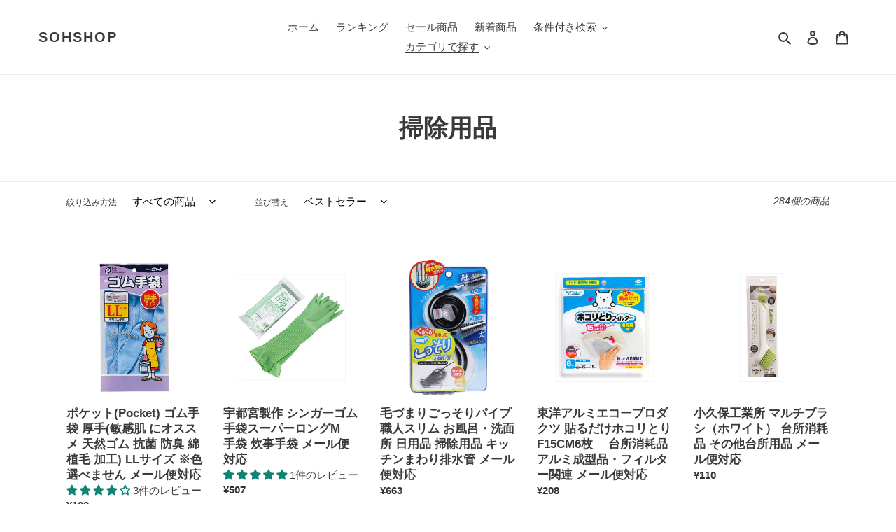

--- FILE ---
content_type: text/html; charset=utf-8
request_url: https://www.sohshop.jp/collections/%E6%8E%83%E9%99%A4%E7%94%A8%E5%93%81
body_size: 70116
content:
<!doctype html>
<html class="no-js" lang="ja">
<head>
  <meta charset="utf-8">
  <meta http-equiv="X-UA-Compatible" content="IE=edge,chrome=1">
  <meta name="viewport" content="width=device-width,initial-scale=1">
  <meta name="theme-color" content="#3a3a3a">

  <link rel="preconnect" href="https://cdn.shopify.com" crossorigin>
  <link rel="preconnect" href="https://fonts.shopifycdn.com" crossorigin>
  <link rel="preconnect" href="https://monorail-edge.shopifysvc.com"><link rel="preload" href="//www.sohshop.jp/cdn/shop/t/1/assets/theme.css?v=160099146058808848391684921322" as="style">
  <link rel="preload" as="font" href="" type="font/woff2" crossorigin>
  <link rel="preload" as="font" href="" type="font/woff2" crossorigin>
  <link rel="preload" as="font" href="" type="font/woff2" crossorigin>
  <link rel="preload" href="//www.sohshop.jp/cdn/shop/t/1/assets/theme.js?v=20177681164921879581620195780" as="script">
  <link rel="preload" href="//www.sohshop.jp/cdn/shop/t/1/assets/lazysizes.js?v=63098554868324070131620195779" as="script"><link rel="canonical" href="https://www.sohshop.jp/collections/%e6%8e%83%e9%99%a4%e7%94%a8%e5%93%81"><link rel="shortcut icon" href="//www.sohshop.jp/cdn/shop/files/fab_32x32.png?v=1621498100" type="image/png"><title>掃除用品
&ndash; SOHSHOP</title><!-- /snippets/social-meta-tags.liquid -->


<meta property="og:site_name" content="SOHSHOP">
<meta property="og:url" content="https://www.sohshop.jp/collections/%e6%8e%83%e9%99%a4%e7%94%a8%e5%93%81">
<meta property="og:title" content="掃除用品">
<meta property="og:type" content="product.group">
<meta property="og:description" content="ソウショップ（www.sohshop.jp）は日用品、雑貨、コスメ、家具をぞろえ、手頃な値段商品を提供するネット通販サイトです。メール便商品、注文してから通常1営業日以内出荷可能商品多数です。"><meta property="og:image" content="http://www.sohshop.jp/cdn/shop/files/logo1000.png?v=1730187177">
  <meta property="og:image:secure_url" content="https://www.sohshop.jp/cdn/shop/files/logo1000.png?v=1730187177">
  <meta property="og:image:width" content="1000">
  <meta property="og:image:height" content="500">


<meta name="twitter:card" content="summary_large_image">
<meta name="twitter:title" content="掃除用品">
<meta name="twitter:description" content="ソウショップ（www.sohshop.jp）は日用品、雑貨、コスメ、家具をぞろえ、手頃な値段商品を提供するネット通販サイトです。メール便商品、注文してから通常1営業日以内出荷可能商品多数です。">

  
<style data-shopify>
:root {
    --color-text: #3a3a3a;
    --color-text-rgb: 58, 58, 58;
    --color-body-text: #333232;
    --color-sale-text: #EA0606;
    --color-small-button-text-border: #3a3a3a;
    --color-text-field: #ffffff;
    --color-text-field-text: #000000;
    --color-text-field-text-rgb: 0, 0, 0;

    --color-btn-primary: #3a3a3a;
    --color-btn-primary-darker: #212121;
    --color-btn-primary-text: #ffffff;

    --color-blankstate: rgba(51, 50, 50, 0.35);
    --color-blankstate-border: rgba(51, 50, 50, 0.2);
    --color-blankstate-background: rgba(51, 50, 50, 0.1);

    --color-text-focus:#606060;
    --color-overlay-text-focus:#e6e6e6;
    --color-btn-primary-focus:#606060;
    --color-btn-social-focus:#d2d2d2;
    --color-small-button-text-border-focus:#606060;
    --predictive-search-focus:#f2f2f2;

    --color-body: #ffffff;
    --color-bg: #ffffff;
    --color-bg-rgb: 255, 255, 255;
    --color-bg-alt: rgba(51, 50, 50, 0.05);
    --color-bg-currency-selector: rgba(51, 50, 50, 0.2);

    --color-overlay-title-text: #ffffff;
    --color-image-overlay: #685858;
    --color-image-overlay-rgb: 104, 88, 88;--opacity-image-overlay: 0.4;--hover-overlay-opacity: 0.8;

    --color-border: #ebebeb;
    --color-border-form: #cccccc;
    --color-border-form-darker: #b3b3b3;

    --svg-select-icon: url(//www.sohshop.jp/cdn/shop/t/1/assets/ico-select.svg?v=29003672709104678581620195798);
    --slick-img-url: url(//www.sohshop.jp/cdn/shop/t/1/assets/ajax-loader.gif?v=41356863302472015721620195776);

    --font-weight-body--bold: 700;
    --font-weight-body--bolder: 700;

    --font-stack-header: Helvetica, Arial, sans-serif;
    --font-style-header: normal;
    --font-weight-header: 700;

    --font-stack-body: Helvetica, Arial, sans-serif;
    --font-style-body: normal;
    --font-weight-body: 400;

    --font-size-header: 26;

    --font-size-base: 15;

    --font-h1-desktop: 35;
    --font-h1-mobile: 32;
    --font-h2-desktop: 20;
    --font-h2-mobile: 18;
    --font-h3-mobile: 20;
    --font-h4-desktop: 17;
    --font-h4-mobile: 15;
    --font-h5-desktop: 15;
    --font-h5-mobile: 13;
    --font-h6-desktop: 14;
    --font-h6-mobile: 12;

    --font-mega-title-large-desktop: 65;

    --font-rich-text-large: 17;
    --font-rich-text-small: 13;

    
--color-video-bg: #f2f2f2;

    
    --global-color-image-loader-primary: rgba(58, 58, 58, 0.06);
    --global-color-image-loader-secondary: rgba(58, 58, 58, 0.12);
  }
</style>


  <style>*,::after,::before{box-sizing:border-box}body{margin:0}body,html{background-color:var(--color-body)}body,button{font-size:calc(var(--font-size-base) * 1px);font-family:var(--font-stack-body);font-style:var(--font-style-body);font-weight:var(--font-weight-body);color:var(--color-text);line-height:1.5}body,button{-webkit-font-smoothing:antialiased;-webkit-text-size-adjust:100%}.border-bottom{border-bottom:1px solid var(--color-border)}.btn--link{background-color:transparent;border:0;margin:0;color:var(--color-text);text-align:left}.text-right{text-align:right}.icon{display:inline-block;width:20px;height:20px;vertical-align:middle;fill:currentColor}.icon__fallback-text,.visually-hidden{position:absolute!important;overflow:hidden;clip:rect(0 0 0 0);height:1px;width:1px;margin:-1px;padding:0;border:0}svg.icon:not(.icon--full-color) circle,svg.icon:not(.icon--full-color) ellipse,svg.icon:not(.icon--full-color) g,svg.icon:not(.icon--full-color) line,svg.icon:not(.icon--full-color) path,svg.icon:not(.icon--full-color) polygon,svg.icon:not(.icon--full-color) polyline,svg.icon:not(.icon--full-color) rect,symbol.icon:not(.icon--full-color) circle,symbol.icon:not(.icon--full-color) ellipse,symbol.icon:not(.icon--full-color) g,symbol.icon:not(.icon--full-color) line,symbol.icon:not(.icon--full-color) path,symbol.icon:not(.icon--full-color) polygon,symbol.icon:not(.icon--full-color) polyline,symbol.icon:not(.icon--full-color) rect{fill:inherit;stroke:inherit}li{list-style:none}.list--inline{padding:0;margin:0}.list--inline>li{display:inline-block;margin-bottom:0;vertical-align:middle}a{color:var(--color-text);text-decoration:none}.h1,.h2,h1,h2{margin:0 0 17.5px;font-family:var(--font-stack-header);font-style:var(--font-style-header);font-weight:var(--font-weight-header);line-height:1.2;overflow-wrap:break-word;word-wrap:break-word}.h1 a,.h2 a,h1 a,h2 a{color:inherit;text-decoration:none;font-weight:inherit}.h1,h1{font-size:calc(((var(--font-h1-desktop))/ (var(--font-size-base))) * 1em);text-transform:none;letter-spacing:0}@media only screen and (max-width:749px){.h1,h1{font-size:calc(((var(--font-h1-mobile))/ (var(--font-size-base))) * 1em)}}.h2,h2{font-size:calc(((var(--font-h2-desktop))/ (var(--font-size-base))) * 1em);text-transform:uppercase;letter-spacing:.1em}@media only screen and (max-width:749px){.h2,h2{font-size:calc(((var(--font-h2-mobile))/ (var(--font-size-base))) * 1em)}}p{color:var(--color-body-text);margin:0 0 19.44444px}@media only screen and (max-width:749px){p{font-size:calc(((var(--font-size-base) - 1)/ (var(--font-size-base))) * 1em)}}p:last-child{margin-bottom:0}@media only screen and (max-width:749px){.small--hide{display:none!important}}.grid{list-style:none;margin:0;padding:0;margin-left:-30px}.grid::after{content:'';display:table;clear:both}@media only screen and (max-width:749px){.grid{margin-left:-22px}}.grid::after{content:'';display:table;clear:both}.grid--no-gutters{margin-left:0}.grid--no-gutters .grid__item{padding-left:0}.grid--table{display:table;table-layout:fixed;width:100%}.grid--table>.grid__item{float:none;display:table-cell;vertical-align:middle}.grid__item{float:left;padding-left:30px;width:100%}@media only screen and (max-width:749px){.grid__item{padding-left:22px}}.grid__item[class*="--push"]{position:relative}@media only screen and (min-width:750px){.medium-up--one-quarter{width:25%}.medium-up--push-one-third{width:33.33%}.medium-up--one-half{width:50%}.medium-up--push-one-third{left:33.33%;position:relative}}.site-header{position:relative;background-color:var(--color-body)}@media only screen and (max-width:749px){.site-header{border-bottom:1px solid var(--color-border)}}@media only screen and (min-width:750px){.site-header{padding:0 55px}.site-header.logo--center{padding-top:30px}}.site-header__logo{margin:15px 0}.logo-align--center .site-header__logo{text-align:center;margin:0 auto}@media only screen and (max-width:749px){.logo-align--center .site-header__logo{text-align:left;margin:15px 0}}@media only screen and (max-width:749px){.site-header__logo{padding-left:22px;text-align:left}.site-header__logo img{margin:0}}.site-header__logo-link{display:inline-block;word-break:break-word}@media only screen and (min-width:750px){.logo-align--center .site-header__logo-link{margin:0 auto}}.site-header__logo-image{display:block}@media only screen and (min-width:750px){.site-header__logo-image{margin:0 auto}}.site-header__logo-image img{width:100%}.site-header__logo-image--centered img{margin:0 auto}.site-header__logo img{display:block}.site-header__icons{position:relative;white-space:nowrap}@media only screen and (max-width:749px){.site-header__icons{width:auto;padding-right:13px}.site-header__icons .btn--link,.site-header__icons .site-header__cart{font-size:calc(((var(--font-size-base))/ (var(--font-size-base))) * 1em)}}.site-header__icons-wrapper{position:relative;display:-webkit-flex;display:-ms-flexbox;display:flex;width:100%;-ms-flex-align:center;-webkit-align-items:center;-moz-align-items:center;-ms-align-items:center;-o-align-items:center;align-items:center;-webkit-justify-content:flex-end;-ms-justify-content:flex-end;justify-content:flex-end}.site-header__account,.site-header__cart,.site-header__search{position:relative}.site-header__search.site-header__icon{display:none}@media only screen and (min-width:1400px){.site-header__search.site-header__icon{display:block}}.site-header__search-toggle{display:block}@media only screen and (min-width:750px){.site-header__account,.site-header__cart{padding:10px 11px}}.site-header__cart-title,.site-header__search-title{position:absolute!important;overflow:hidden;clip:rect(0 0 0 0);height:1px;width:1px;margin:-1px;padding:0;border:0;display:block;vertical-align:middle}.site-header__cart-title{margin-right:3px}.site-header__cart-count{display:flex;align-items:center;justify-content:center;position:absolute;right:.4rem;top:.2rem;font-weight:700;background-color:var(--color-btn-primary);color:var(--color-btn-primary-text);border-radius:50%;min-width:1em;height:1em}.site-header__cart-count span{font-family:HelveticaNeue,"Helvetica Neue",Helvetica,Arial,sans-serif;font-size:calc(11em / 16);line-height:1}@media only screen and (max-width:749px){.site-header__cart-count{top:calc(7em / 16);right:0;border-radius:50%;min-width:calc(19em / 16);height:calc(19em / 16)}}@media only screen and (max-width:749px){.site-header__cart-count span{padding:.25em calc(6em / 16);font-size:12px}}.site-header__menu{display:none}@media only screen and (max-width:749px){.site-header__icon{display:inline-block;vertical-align:middle;padding:10px 11px;margin:0}}@media only screen and (min-width:750px){.site-header__icon .icon-search{margin-right:3px}}.announcement-bar{z-index:10;position:relative;text-align:center;border-bottom:1px solid transparent;padding:2px}.announcement-bar__link{display:block}.announcement-bar__message{display:block;padding:11px 22px;font-size:calc(((16)/ (var(--font-size-base))) * 1em);font-weight:var(--font-weight-header)}@media only screen and (min-width:750px){.announcement-bar__message{padding-left:55px;padding-right:55px}}.site-nav{position:relative;padding:0;text-align:center;margin:25px 0}.site-nav a{padding:3px 10px}.site-nav__link{display:block;white-space:nowrap}.site-nav--centered .site-nav__link{padding-top:0}.site-nav__link .icon-chevron-down{width:calc(8em / 16);height:calc(8em / 16);margin-left:.5rem}.site-nav__label{border-bottom:1px solid transparent}.site-nav__link--active .site-nav__label{border-bottom-color:var(--color-text)}.site-nav__link--button{border:none;background-color:transparent;padding:3px 10px}.site-header__mobile-nav{z-index:11;position:relative;background-color:var(--color-body)}@media only screen and (max-width:749px){.site-header__mobile-nav{display:-webkit-flex;display:-ms-flexbox;display:flex;width:100%;-ms-flex-align:center;-webkit-align-items:center;-moz-align-items:center;-ms-align-items:center;-o-align-items:center;align-items:center}}.mobile-nav--open .icon-close{display:none}.main-content{opacity:0}.main-content .shopify-section{display:none}.main-content .shopify-section:first-child{display:inherit}.critical-hidden{display:none}</style>

  <script>
    window.performance.mark('debut:theme_stylesheet_loaded.start');

    function onLoadStylesheet() {
      performance.mark('debut:theme_stylesheet_loaded.end');
      performance.measure('debut:theme_stylesheet_loaded', 'debut:theme_stylesheet_loaded.start', 'debut:theme_stylesheet_loaded.end');

      var url = "//www.sohshop.jp/cdn/shop/t/1/assets/theme.css?v=160099146058808848391684921322";
      var link = document.querySelector('link[href="' + url + '"]');
      link.loaded = true;
      link.dispatchEvent(new Event('load'));
    }
  </script>

  <link rel="stylesheet" href="//www.sohshop.jp/cdn/shop/t/1/assets/theme.css?v=160099146058808848391684921322" type="text/css" media="print" onload="this.media='all';onLoadStylesheet()">

  <style>
    
    
    
    
    
    
  </style>

  <script>
    var theme = {
      breakpoints: {
        medium: 750,
        large: 990,
        widescreen: 1400
      },
      strings: {
        addToCart: "カートに追加する",
        soldOut: "売り切れ",
        unavailable: "お取り扱いできません",
        regularPrice: "通常価格",
        salePrice: "販売価格",
        sale: "セール",
        fromLowestPrice: "[price]から",
        vendor: "販売元",
        showMore: "さらに表示する",
        showLess: "表示を減らす",
        searchFor: "検索する",
        addressError: "住所を調べる際にエラーが発生しました",
        addressNoResults: "その住所は見つかりませんでした",
        addressQueryLimit: "Google APIの使用量の制限を超えました。\u003ca href=\"https:\/\/developers.google.com\/maps\/premium\/usage-limits\"\u003eプレミアムプラン\u003c\/a\u003eへのアップグレードをご検討ください。",
        authError: "あなたのGoogle Mapsのアカウント認証で問題が発生しました。",
        newWindow: "新しいウィンドウで開く",
        external: "外部のウェブサイトに移動します。",
        newWindowExternal: "外部のウェブサイトを新しいウィンドウで開く",
        removeLabel: "[product] を削除する",
        update: "アップデート",
        quantity: "数量",
        discountedTotal: "ディスカウント合計",
        regularTotal: "通常合計",
        priceColumn: "ディスカウントの詳細については価格列を参照してください。",
        quantityMinimumMessage: "数量は1以上でなければなりません",
        cartError: "お客様のカートをアップデートするときにエラーが発生しました。再度お試しください。",
        removedItemMessage: "カートから \u003cspan class=\"cart__removed-product-details\"\u003e([quantity]) 個の[link]\u003c\/span\u003eが消去されました。",
        unitPrice: "単価",
        unitPriceSeparator: "あたり",
        oneCartCount: "1個のアイテム",
        otherCartCount: "[count]個のアイテム",
        quantityLabel: "数量: [count]",
        products: "商品",
        loading: "読み込んでいます",
        number_of_results: "[result_number]\/[results_count]",
        number_of_results_found: "[results_count]件の結果が見つかりました",
        one_result_found: "1件の結果が見つかりました"
      },
      moneyFormat: "¥{{amount_no_decimals}}",
      moneyFormatWithCurrency: "¥{{amount_no_decimals}} JPY",
      settings: {
        predictiveSearchEnabled: true,
        predictiveSearchShowPrice: true,
        predictiveSearchShowVendor: false
      },
      stylesheet: "//www.sohshop.jp/cdn/shop/t/1/assets/theme.css?v=160099146058808848391684921322"
    }

    document.documentElement.className = document.documentElement.className.replace('no-js', 'js');
  </script><script src="//www.sohshop.jp/cdn/shop/t/1/assets/theme.js?v=20177681164921879581620195780" defer="defer"></script>
  <script src="//www.sohshop.jp/cdn/shop/t/1/assets/lazysizes.js?v=63098554868324070131620195779" async="async"></script>
  <script type="text/javascript" src="//code.jquery.com/jquery-1.12.4.min.js"></script>

  <script type="text/javascript">
    if (window.MSInputMethodContext && document.documentMode) {
      var scripts = document.getElementsByTagName('script')[0];
      var polyfill = document.createElement("script");
      polyfill.defer = true;
      polyfill.src = "//www.sohshop.jp/cdn/shop/t/1/assets/ie11CustomProperties.min.js?v=146208399201472936201620195778";

      scripts.parentNode.insertBefore(polyfill, scripts);
    }
  </script>


  <script>window.performance && window.performance.mark && window.performance.mark('shopify.content_for_header.start');</script><meta name="google-site-verification" content="bmkwI88ivyE3kdR8QRn91WJc0z3dggISIpbCcm9RKDg">
<meta id="shopify-digital-wallet" name="shopify-digital-wallet" content="/56383864992/digital_wallets/dialog">
<meta name="shopify-checkout-api-token" content="a593a527b1335e3dcd0d3125553cfbcd">
<link rel="alternate" type="application/atom+xml" title="Feed" href="/collections/%E6%8E%83%E9%99%A4%E7%94%A8%E5%93%81.atom" />
<link rel="next" href="/collections/%E6%8E%83%E9%99%A4%E7%94%A8%E5%93%81?page=2">
<link rel="alternate" type="application/json+oembed" href="https://www.sohshop.jp/collections/%e6%8e%83%e9%99%a4%e7%94%a8%e5%93%81.oembed">
<script async="async" src="/checkouts/internal/preloads.js?locale=ja-JP"></script>
<link rel="preconnect" href="https://shop.app" crossorigin="anonymous">
<script async="async" src="https://shop.app/checkouts/internal/preloads.js?locale=ja-JP&shop_id=56383864992" crossorigin="anonymous"></script>
<script id="shopify-features" type="application/json">{"accessToken":"a593a527b1335e3dcd0d3125553cfbcd","betas":["rich-media-storefront-analytics"],"domain":"www.sohshop.jp","predictiveSearch":false,"shopId":56383864992,"locale":"ja"}</script>
<script>var Shopify = Shopify || {};
Shopify.shop = "sohshopjp.myshopify.com";
Shopify.locale = "ja";
Shopify.currency = {"active":"JPY","rate":"1.0"};
Shopify.country = "JP";
Shopify.theme = {"name":"Debut-sohshop","id":122354696352,"schema_name":"Debut","schema_version":"17.12.1","theme_store_id":796,"role":"main"};
Shopify.theme.handle = "null";
Shopify.theme.style = {"id":null,"handle":null};
Shopify.cdnHost = "www.sohshop.jp/cdn";
Shopify.routes = Shopify.routes || {};
Shopify.routes.root = "/";</script>
<script type="module">!function(o){(o.Shopify=o.Shopify||{}).modules=!0}(window);</script>
<script>!function(o){function n(){var o=[];function n(){o.push(Array.prototype.slice.apply(arguments))}return n.q=o,n}var t=o.Shopify=o.Shopify||{};t.loadFeatures=n(),t.autoloadFeatures=n()}(window);</script>
<script>
  window.ShopifyPay = window.ShopifyPay || {};
  window.ShopifyPay.apiHost = "shop.app\/pay";
  window.ShopifyPay.redirectState = null;
</script>
<script id="shop-js-analytics" type="application/json">{"pageType":"collection"}</script>
<script defer="defer" async type="module" src="//www.sohshop.jp/cdn/shopifycloud/shop-js/modules/v2/client.init-shop-cart-sync_0MstufBG.ja.esm.js"></script>
<script defer="defer" async type="module" src="//www.sohshop.jp/cdn/shopifycloud/shop-js/modules/v2/chunk.common_jll-23Z1.esm.js"></script>
<script defer="defer" async type="module" src="//www.sohshop.jp/cdn/shopifycloud/shop-js/modules/v2/chunk.modal_HXih6-AF.esm.js"></script>
<script type="module">
  await import("//www.sohshop.jp/cdn/shopifycloud/shop-js/modules/v2/client.init-shop-cart-sync_0MstufBG.ja.esm.js");
await import("//www.sohshop.jp/cdn/shopifycloud/shop-js/modules/v2/chunk.common_jll-23Z1.esm.js");
await import("//www.sohshop.jp/cdn/shopifycloud/shop-js/modules/v2/chunk.modal_HXih6-AF.esm.js");

  window.Shopify.SignInWithShop?.initShopCartSync?.({"fedCMEnabled":true,"windoidEnabled":true});

</script>
<script>
  window.Shopify = window.Shopify || {};
  if (!window.Shopify.featureAssets) window.Shopify.featureAssets = {};
  window.Shopify.featureAssets['shop-js'] = {"shop-cart-sync":["modules/v2/client.shop-cart-sync_DN7iwvRY.ja.esm.js","modules/v2/chunk.common_jll-23Z1.esm.js","modules/v2/chunk.modal_HXih6-AF.esm.js"],"init-fed-cm":["modules/v2/client.init-fed-cm_DmZOWWut.ja.esm.js","modules/v2/chunk.common_jll-23Z1.esm.js","modules/v2/chunk.modal_HXih6-AF.esm.js"],"shop-cash-offers":["modules/v2/client.shop-cash-offers_HFfvn_Gz.ja.esm.js","modules/v2/chunk.common_jll-23Z1.esm.js","modules/v2/chunk.modal_HXih6-AF.esm.js"],"shop-login-button":["modules/v2/client.shop-login-button_BVN3pvk0.ja.esm.js","modules/v2/chunk.common_jll-23Z1.esm.js","modules/v2/chunk.modal_HXih6-AF.esm.js"],"pay-button":["modules/v2/client.pay-button_CyS_4GVi.ja.esm.js","modules/v2/chunk.common_jll-23Z1.esm.js","modules/v2/chunk.modal_HXih6-AF.esm.js"],"shop-button":["modules/v2/client.shop-button_zh22db91.ja.esm.js","modules/v2/chunk.common_jll-23Z1.esm.js","modules/v2/chunk.modal_HXih6-AF.esm.js"],"avatar":["modules/v2/client.avatar_BTnouDA3.ja.esm.js"],"init-windoid":["modules/v2/client.init-windoid_BlVJIuJ5.ja.esm.js","modules/v2/chunk.common_jll-23Z1.esm.js","modules/v2/chunk.modal_HXih6-AF.esm.js"],"init-shop-for-new-customer-accounts":["modules/v2/client.init-shop-for-new-customer-accounts_BqzwtUK7.ja.esm.js","modules/v2/client.shop-login-button_BVN3pvk0.ja.esm.js","modules/v2/chunk.common_jll-23Z1.esm.js","modules/v2/chunk.modal_HXih6-AF.esm.js"],"init-shop-email-lookup-coordinator":["modules/v2/client.init-shop-email-lookup-coordinator_DKDv3hKi.ja.esm.js","modules/v2/chunk.common_jll-23Z1.esm.js","modules/v2/chunk.modal_HXih6-AF.esm.js"],"init-shop-cart-sync":["modules/v2/client.init-shop-cart-sync_0MstufBG.ja.esm.js","modules/v2/chunk.common_jll-23Z1.esm.js","modules/v2/chunk.modal_HXih6-AF.esm.js"],"shop-toast-manager":["modules/v2/client.shop-toast-manager_BkVvTGW3.ja.esm.js","modules/v2/chunk.common_jll-23Z1.esm.js","modules/v2/chunk.modal_HXih6-AF.esm.js"],"init-customer-accounts":["modules/v2/client.init-customer-accounts_CZbUHFPX.ja.esm.js","modules/v2/client.shop-login-button_BVN3pvk0.ja.esm.js","modules/v2/chunk.common_jll-23Z1.esm.js","modules/v2/chunk.modal_HXih6-AF.esm.js"],"init-customer-accounts-sign-up":["modules/v2/client.init-customer-accounts-sign-up_C0QA8nCd.ja.esm.js","modules/v2/client.shop-login-button_BVN3pvk0.ja.esm.js","modules/v2/chunk.common_jll-23Z1.esm.js","modules/v2/chunk.modal_HXih6-AF.esm.js"],"shop-follow-button":["modules/v2/client.shop-follow-button_CSkbpFfm.ja.esm.js","modules/v2/chunk.common_jll-23Z1.esm.js","modules/v2/chunk.modal_HXih6-AF.esm.js"],"checkout-modal":["modules/v2/client.checkout-modal_rYdHFJTE.ja.esm.js","modules/v2/chunk.common_jll-23Z1.esm.js","modules/v2/chunk.modal_HXih6-AF.esm.js"],"shop-login":["modules/v2/client.shop-login_DeXIozZF.ja.esm.js","modules/v2/chunk.common_jll-23Z1.esm.js","modules/v2/chunk.modal_HXih6-AF.esm.js"],"lead-capture":["modules/v2/client.lead-capture_DGEoeVgo.ja.esm.js","modules/v2/chunk.common_jll-23Z1.esm.js","modules/v2/chunk.modal_HXih6-AF.esm.js"],"payment-terms":["modules/v2/client.payment-terms_BXPcfuME.ja.esm.js","modules/v2/chunk.common_jll-23Z1.esm.js","modules/v2/chunk.modal_HXih6-AF.esm.js"]};
</script>
<script>(function() {
  var isLoaded = false;
  function asyncLoad() {
    if (isLoaded) return;
    isLoaded = true;
    var urls = ["https:\/\/cdn.hextom.com\/js\/quickannouncementbar.js?shop=sohshopjp.myshopify.com","https:\/\/cdn.hextom.com\/js\/freeshippingbar.js?shop=sohshopjp.myshopify.com"];
    for (var i = 0; i < urls.length; i++) {
      var s = document.createElement('script');
      s.type = 'text/javascript';
      s.async = true;
      s.src = urls[i];
      var x = document.getElementsByTagName('script')[0];
      x.parentNode.insertBefore(s, x);
    }
  };
  if(window.attachEvent) {
    window.attachEvent('onload', asyncLoad);
  } else {
    window.addEventListener('load', asyncLoad, false);
  }
})();</script>
<script id="__st">var __st={"a":56383864992,"offset":32400,"reqid":"a0e29cc2-7c43-48b9-9fb9-a61a0df95f97-1769307413","pageurl":"www.sohshop.jp\/collections\/%E6%8E%83%E9%99%A4%E7%94%A8%E5%93%81","u":"bc15e55b8833","p":"collection","rtyp":"collection","rid":269377601696};</script>
<script>window.ShopifyPaypalV4VisibilityTracking = true;</script>
<script id="captcha-bootstrap">!function(){'use strict';const t='contact',e='account',n='new_comment',o=[[t,t],['blogs',n],['comments',n],[t,'customer']],c=[[e,'customer_login'],[e,'guest_login'],[e,'recover_customer_password'],[e,'create_customer']],r=t=>t.map((([t,e])=>`form[action*='/${t}']:not([data-nocaptcha='true']) input[name='form_type'][value='${e}']`)).join(','),a=t=>()=>t?[...document.querySelectorAll(t)].map((t=>t.form)):[];function s(){const t=[...o],e=r(t);return a(e)}const i='password',u='form_key',d=['recaptcha-v3-token','g-recaptcha-response','h-captcha-response',i],f=()=>{try{return window.sessionStorage}catch{return}},m='__shopify_v',_=t=>t.elements[u];function p(t,e,n=!1){try{const o=window.sessionStorage,c=JSON.parse(o.getItem(e)),{data:r}=function(t){const{data:e,action:n}=t;return t[m]||n?{data:e,action:n}:{data:t,action:n}}(c);for(const[e,n]of Object.entries(r))t.elements[e]&&(t.elements[e].value=n);n&&o.removeItem(e)}catch(o){console.error('form repopulation failed',{error:o})}}const l='form_type',E='cptcha';function T(t){t.dataset[E]=!0}const w=window,h=w.document,L='Shopify',v='ce_forms',y='captcha';let A=!1;((t,e)=>{const n=(g='f06e6c50-85a8-45c8-87d0-21a2b65856fe',I='https://cdn.shopify.com/shopifycloud/storefront-forms-hcaptcha/ce_storefront_forms_captcha_hcaptcha.v1.5.2.iife.js',D={infoText:'hCaptchaによる保護',privacyText:'プライバシー',termsText:'利用規約'},(t,e,n)=>{const o=w[L][v],c=o.bindForm;if(c)return c(t,g,e,D).then(n);var r;o.q.push([[t,g,e,D],n]),r=I,A||(h.body.append(Object.assign(h.createElement('script'),{id:'captcha-provider',async:!0,src:r})),A=!0)});var g,I,D;w[L]=w[L]||{},w[L][v]=w[L][v]||{},w[L][v].q=[],w[L][y]=w[L][y]||{},w[L][y].protect=function(t,e){n(t,void 0,e),T(t)},Object.freeze(w[L][y]),function(t,e,n,w,h,L){const[v,y,A,g]=function(t,e,n){const i=e?o:[],u=t?c:[],d=[...i,...u],f=r(d),m=r(i),_=r(d.filter((([t,e])=>n.includes(e))));return[a(f),a(m),a(_),s()]}(w,h,L),I=t=>{const e=t.target;return e instanceof HTMLFormElement?e:e&&e.form},D=t=>v().includes(t);t.addEventListener('submit',(t=>{const e=I(t);if(!e)return;const n=D(e)&&!e.dataset.hcaptchaBound&&!e.dataset.recaptchaBound,o=_(e),c=g().includes(e)&&(!o||!o.value);(n||c)&&t.preventDefault(),c&&!n&&(function(t){try{if(!f())return;!function(t){const e=f();if(!e)return;const n=_(t);if(!n)return;const o=n.value;o&&e.removeItem(o)}(t);const e=Array.from(Array(32),(()=>Math.random().toString(36)[2])).join('');!function(t,e){_(t)||t.append(Object.assign(document.createElement('input'),{type:'hidden',name:u})),t.elements[u].value=e}(t,e),function(t,e){const n=f();if(!n)return;const o=[...t.querySelectorAll(`input[type='${i}']`)].map((({name:t})=>t)),c=[...d,...o],r={};for(const[a,s]of new FormData(t).entries())c.includes(a)||(r[a]=s);n.setItem(e,JSON.stringify({[m]:1,action:t.action,data:r}))}(t,e)}catch(e){console.error('failed to persist form',e)}}(e),e.submit())}));const S=(t,e)=>{t&&!t.dataset[E]&&(n(t,e.some((e=>e===t))),T(t))};for(const o of['focusin','change'])t.addEventListener(o,(t=>{const e=I(t);D(e)&&S(e,y())}));const B=e.get('form_key'),M=e.get(l),P=B&&M;t.addEventListener('DOMContentLoaded',(()=>{const t=y();if(P)for(const e of t)e.elements[l].value===M&&p(e,B);[...new Set([...A(),...v().filter((t=>'true'===t.dataset.shopifyCaptcha))])].forEach((e=>S(e,t)))}))}(h,new URLSearchParams(w.location.search),n,t,e,['guest_login'])})(!1,!0)}();</script>
<script integrity="sha256-4kQ18oKyAcykRKYeNunJcIwy7WH5gtpwJnB7kiuLZ1E=" data-source-attribution="shopify.loadfeatures" defer="defer" src="//www.sohshop.jp/cdn/shopifycloud/storefront/assets/storefront/load_feature-a0a9edcb.js" crossorigin="anonymous"></script>
<script crossorigin="anonymous" defer="defer" src="//www.sohshop.jp/cdn/shopifycloud/storefront/assets/shopify_pay/storefront-65b4c6d7.js?v=20250812"></script>
<script data-source-attribution="shopify.dynamic_checkout.dynamic.init">var Shopify=Shopify||{};Shopify.PaymentButton=Shopify.PaymentButton||{isStorefrontPortableWallets:!0,init:function(){window.Shopify.PaymentButton.init=function(){};var t=document.createElement("script");t.src="https://www.sohshop.jp/cdn/shopifycloud/portable-wallets/latest/portable-wallets.ja.js",t.type="module",document.head.appendChild(t)}};
</script>
<script data-source-attribution="shopify.dynamic_checkout.buyer_consent">
  function portableWalletsHideBuyerConsent(e){var t=document.getElementById("shopify-buyer-consent"),n=document.getElementById("shopify-subscription-policy-button");t&&n&&(t.classList.add("hidden"),t.setAttribute("aria-hidden","true"),n.removeEventListener("click",e))}function portableWalletsShowBuyerConsent(e){var t=document.getElementById("shopify-buyer-consent"),n=document.getElementById("shopify-subscription-policy-button");t&&n&&(t.classList.remove("hidden"),t.removeAttribute("aria-hidden"),n.addEventListener("click",e))}window.Shopify?.PaymentButton&&(window.Shopify.PaymentButton.hideBuyerConsent=portableWalletsHideBuyerConsent,window.Shopify.PaymentButton.showBuyerConsent=portableWalletsShowBuyerConsent);
</script>
<script data-source-attribution="shopify.dynamic_checkout.cart.bootstrap">document.addEventListener("DOMContentLoaded",(function(){function t(){return document.querySelector("shopify-accelerated-checkout-cart, shopify-accelerated-checkout")}if(t())Shopify.PaymentButton.init();else{new MutationObserver((function(e,n){t()&&(Shopify.PaymentButton.init(),n.disconnect())})).observe(document.body,{childList:!0,subtree:!0})}}));
</script>
<link id="shopify-accelerated-checkout-styles" rel="stylesheet" media="screen" href="https://www.sohshop.jp/cdn/shopifycloud/portable-wallets/latest/accelerated-checkout-backwards-compat.css" crossorigin="anonymous">
<style id="shopify-accelerated-checkout-cart">
        #shopify-buyer-consent {
  margin-top: 1em;
  display: inline-block;
  width: 100%;
}

#shopify-buyer-consent.hidden {
  display: none;
}

#shopify-subscription-policy-button {
  background: none;
  border: none;
  padding: 0;
  text-decoration: underline;
  font-size: inherit;
  cursor: pointer;
}

#shopify-subscription-policy-button::before {
  box-shadow: none;
}

      </style>

<script>window.performance && window.performance.mark && window.performance.mark('shopify.content_for_header.end');</script>
  <script src="https://shopoe.net/app.js"></script>

        <link href="//www.sohshop.jp/cdn/shop/t/1/assets/paymentfont.scss.css?v=92130261412657939641768306609" rel="stylesheet" type="text/css" media="all" />
      
  
<!-- Start of Judge.me Core -->
<link rel="dns-prefetch" href="https://cdn.judge.me/">
<script data-cfasync='false' class='jdgm-settings-script'>window.jdgmSettings={"pagination":5,"disable_web_reviews":true,"badge_no_review_text":"レビューなし","badge_n_reviews_text":"{{ n }}件のレビュー","hide_badge_preview_if_no_reviews":true,"badge_hide_text":false,"enforce_center_preview_badge":false,"widget_title":"カスタマーレビュー","widget_open_form_text":"レビューを書く","widget_close_form_text":"レビューをキャンセル","widget_refresh_page_text":"ページを更新","widget_summary_text":"{{ number_of_reviews }}件のレビューに基づく","widget_no_review_text":"最初のレビューを書きましょう","widget_name_field_text":"表示名","widget_verified_name_field_text":"認証された名前（公開）","widget_name_placeholder_text":"表示名","widget_required_field_error_text":"このフィールドは必須です。","widget_email_field_text":"メールアドレス","widget_verified_email_field_text":"認証されたメール（非公開、編集不可）","widget_email_placeholder_text":"あなたのメールアドレス（非公開）","widget_email_field_error_text":"有効なメールアドレスを入力してください。","widget_rating_field_text":"評価","widget_review_title_field_text":"レビュータイトル","widget_review_title_placeholder_text":"レビューにタイトルをつける","widget_review_body_field_text":"レビュー内容","widget_review_body_placeholder_text":"ここに書き始めてください...","widget_pictures_field_text":"写真/動画（任意）","widget_submit_review_text":"レビューを送信","widget_submit_verified_review_text":"認証済みレビューを送信","widget_submit_success_msg_with_auto_publish":"ありがとうございます！数分後にページを更新して、あなたのレビューを確認してください。\u003ca href='https://judge.me/login' target='_blank' rel='nofollow noopener'\u003eJudge.me\u003c/a\u003eにログインすることで、レビューの削除や編集ができます。","widget_submit_success_msg_no_auto_publish":"ありがとうございます！あなたのレビューはショップ管理者の承認を得た後に公開されます。\u003ca href='https://judge.me/login' target='_blank' rel='nofollow noopener'\u003eJudge.me\u003c/a\u003eにログインすることで、レビューの削除や編集ができます。","widget_show_default_reviews_out_of_total_text":"{{ n_reviews }}件のレビューのうち{{ n_reviews_shown }}件を表示しています。","widget_show_all_link_text":"すべて表示","widget_show_less_link_text":"表示を減らす","widget_author_said_text":"{{ reviewer_name }}の言葉：","widget_days_text":"{{ n }}日前","widget_weeks_text":"{{ n }}週間前","widget_months_text":"{{ n }}ヶ月前","widget_years_text":"{{ n }}年前","widget_yesterday_text":"昨日","widget_today_text":"今日","widget_replied_text":"\u003e\u003e {{ shop_name }}の返信：","widget_read_more_text":"続きを読む","widget_reviewer_name_as_initial":"","widget_rating_filter_color":"#fbcd0a","widget_rating_filter_see_all_text":"すべてのレビューを見る","widget_sorting_most_recent_text":"最新順","widget_sorting_highest_rating_text":"最高評価順","widget_sorting_lowest_rating_text":"最低評価順","widget_sorting_with_pictures_text":"写真付きのみ","widget_sorting_most_helpful_text":"最も役立つ順","widget_open_question_form_text":"質問する","widget_reviews_subtab_text":"レビュー","widget_questions_subtab_text":"質問","widget_question_label_text":"質問","widget_answer_label_text":"回答","widget_question_placeholder_text":"ここに質問を書いてください","widget_submit_question_text":"質問を送信","widget_question_submit_success_text":"ご質問ありがとうございます！回答があり次第ご連絡いたします。","verified_badge_text":"認証済み","verified_badge_bg_color":"","verified_badge_text_color":"","verified_badge_placement":"left-of-reviewer-name","widget_review_max_height":"","widget_hide_border":false,"widget_social_share":false,"widget_thumb":false,"widget_review_location_show":false,"widget_location_format":"","all_reviews_include_out_of_store_products":true,"all_reviews_out_of_store_text":"（ストア外）","all_reviews_pagination":100,"all_reviews_product_name_prefix_text":"について","enable_review_pictures":true,"enable_question_anwser":false,"widget_theme":"default","review_date_format":"timestamp","default_sort_method":"most-recent","widget_product_reviews_subtab_text":"製品レビュー","widget_shop_reviews_subtab_text":"ショップレビュー","widget_other_products_reviews_text":"他の製品のレビュー","widget_store_reviews_subtab_text":"ショップレビュー","widget_no_store_reviews_text":"この店舗はまだレビューを受け取っていません","widget_web_restriction_product_reviews_text":"この製品に対するレビューはまだありません","widget_no_items_text":"アイテムが見つかりません","widget_show_more_text":"もっと見る","widget_write_a_store_review_text":"ストアレビューを書く","widget_other_languages_heading":"他の言語のレビュー","widget_translate_review_text":"レビューを{{ language }}に翻訳","widget_translating_review_text":"翻訳中...","widget_show_original_translation_text":"原文を表示 ({{ language }})","widget_translate_review_failed_text":"レビューを翻訳できませんでした。","widget_translate_review_retry_text":"再試行","widget_translate_review_try_again_later_text":"後でもう一度お試しください","show_product_url_for_grouped_product":false,"widget_sorting_pictures_first_text":"写真を最初に","show_pictures_on_all_rev_page_mobile":false,"show_pictures_on_all_rev_page_desktop":false,"floating_tab_hide_mobile_install_preference":false,"floating_tab_button_name":"★ レビュー","floating_tab_title":"お客様の声","floating_tab_button_color":"","floating_tab_button_background_color":"","floating_tab_url":"","floating_tab_url_enabled":false,"floating_tab_tab_style":"text","all_reviews_text_badge_text":"お客様は当店を{{ shop.metafields.judgeme.all_reviews_count }}件のレビューに基づいて{{ shop.metafields.judgeme.all_reviews_rating | round: 1 }}/5と評価しています。","all_reviews_text_badge_text_branded_style":"{{ shop.metafields.judgeme.all_reviews_count }}件のレビューに基づいて5つ星中{{ shop.metafields.judgeme.all_reviews_rating | round: 1 }}つ星","is_all_reviews_text_badge_a_link":true,"show_stars_for_all_reviews_text_badge":true,"all_reviews_text_badge_url":"https://www.sohshop.jp/pages/reviews","all_reviews_text_style":"text","all_reviews_text_color_style":"judgeme_brand_color","all_reviews_text_color":"#108474","all_reviews_text_show_jm_brand":true,"featured_carousel_show_header":true,"featured_carousel_title":"お客様の声","testimonials_carousel_title":"お客様の声","videos_carousel_title":"お客様の声","cards_carousel_title":"お客様の声","featured_carousel_count_text":"{{ n }}件のレビューから","featured_carousel_add_link_to_all_reviews_page":true,"featured_carousel_url":"https://www.sohshop.jp/pages/reviews","featured_carousel_show_images":true,"featured_carousel_autoslide_interval":5,"featured_carousel_arrows_on_the_sides":true,"featured_carousel_height":250,"featured_carousel_width":80,"featured_carousel_image_size":0,"featured_carousel_image_height":250,"featured_carousel_arrow_color":"#eeeeee","verified_count_badge_style":"vintage","verified_count_badge_orientation":"horizontal","verified_count_badge_color_style":"judgeme_brand_color","verified_count_badge_color":"#108474","is_verified_count_badge_a_link":false,"verified_count_badge_url":"","verified_count_badge_show_jm_brand":false,"widget_rating_preset_default":5,"widget_first_sub_tab":"product-reviews","widget_show_histogram":true,"widget_histogram_use_custom_color":false,"widget_pagination_use_custom_color":false,"widget_star_use_custom_color":false,"widget_verified_badge_use_custom_color":false,"widget_write_review_use_custom_color":false,"picture_reminder_submit_button":"Upload Pictures","enable_review_videos":true,"mute_video_by_default":false,"widget_sorting_videos_first_text":"動画を最初に","widget_review_pending_text":"保留中","featured_carousel_items_for_large_screen":4,"social_share_options_order":"Facebook,Twitter","remove_microdata_snippet":false,"disable_json_ld":false,"enable_json_ld_products":false,"preview_badge_show_question_text":false,"preview_badge_no_question_text":"質問なし","preview_badge_n_question_text":"{{ number_of_questions }}件の質問","qa_badge_show_icon":false,"qa_badge_position":"same-row","remove_judgeme_branding":false,"widget_add_search_bar":false,"widget_search_bar_placeholder":"検索","widget_sorting_verified_only_text":"認証済みのみ","featured_carousel_theme":"default","featured_carousel_show_rating":true,"featured_carousel_show_title":true,"featured_carousel_show_body":true,"featured_carousel_show_date":false,"featured_carousel_show_reviewer":false,"featured_carousel_show_product":false,"featured_carousel_header_background_color":"#108474","featured_carousel_header_text_color":"#ffffff","featured_carousel_name_product_separator":"reviewed","featured_carousel_full_star_background":"#108474","featured_carousel_empty_star_background":"#dadada","featured_carousel_vertical_theme_background":"#f9fafb","featured_carousel_verified_badge_enable":false,"featured_carousel_verified_badge_color":"#108474","featured_carousel_border_style":"round","featured_carousel_review_line_length_limit":3,"featured_carousel_more_reviews_button_text":"さらにレビューを読む","featured_carousel_view_product_button_text":"製品を見る","all_reviews_page_load_reviews_on":"scroll","all_reviews_page_load_more_text":"さらにレビューを読み込む","disable_fb_tab_reviews":false,"enable_ajax_cdn_cache":false,"widget_public_name_text":"のように公開表示","default_reviewer_name":"John Smith","default_reviewer_name_has_non_latin":true,"widget_reviewer_anonymous":"匿名","medals_widget_title":"Judge.me レビューメダル","medals_widget_background_color":"#f9fafb","medals_widget_position":"footer_all_pages","medals_widget_border_color":"#f9fafb","medals_widget_verified_text_position":"left","medals_widget_use_monochromatic_version":true,"medals_widget_elements_color":"#108474","show_reviewer_avatar":true,"widget_invalid_yt_video_url_error_text":"YouTubeビデオURLではありません","widget_max_length_field_error_text":"{0}文字以内で入力してください。","widget_show_country_flag":false,"widget_show_collected_via_shop_app":false,"widget_verified_by_shop_badge_style":"light","widget_verified_by_shop_text":"ショップによって認証","widget_show_photo_gallery":false,"widget_load_with_code_splitting":true,"widget_ugc_install_preference":false,"widget_ugc_title":"私たちが作り、あなたが共有","widget_ugc_subtitle":"タグ付けすると、あなたの写真が私たちのページで特集されます","widget_ugc_arrows_color":"#ffffff","widget_ugc_primary_button_text":"今すぐ購入","widget_ugc_primary_button_background_color":"#108474","widget_ugc_primary_button_text_color":"#ffffff","widget_ugc_primary_button_border_width":"0","widget_ugc_primary_button_border_style":"none","widget_ugc_primary_button_border_color":"#108474","widget_ugc_primary_button_border_radius":"25","widget_ugc_secondary_button_text":"さらに読み込む","widget_ugc_secondary_button_background_color":"#ffffff","widget_ugc_secondary_button_text_color":"#108474","widget_ugc_secondary_button_border_width":"2","widget_ugc_secondary_button_border_style":"solid","widget_ugc_secondary_button_border_color":"#108474","widget_ugc_secondary_button_border_radius":"25","widget_ugc_reviews_button_text":"レビューを見る","widget_ugc_reviews_button_background_color":"#ffffff","widget_ugc_reviews_button_text_color":"#108474","widget_ugc_reviews_button_border_width":"2","widget_ugc_reviews_button_border_style":"solid","widget_ugc_reviews_button_border_color":"#108474","widget_ugc_reviews_button_border_radius":"25","widget_ugc_reviews_button_link_to":"judgeme-reviews-page","widget_ugc_show_post_date":true,"widget_ugc_max_width":"800","widget_rating_metafield_value_type":true,"widget_primary_color":"#108474","widget_enable_secondary_color":false,"widget_secondary_color":"#edf5f5","widget_summary_average_rating_text":"5つ星中{{ average_rating }}つ星","widget_media_grid_title":"お客様の写真と動画","widget_media_grid_see_more_text":"もっと見る","widget_round_style":false,"widget_show_product_medals":false,"widget_verified_by_judgeme_text":"検証","widget_show_store_medals":true,"widget_verified_by_judgeme_text_in_store_medals":"Judge.meによって認証","widget_media_field_exceed_quantity_message":"申し訳ありませんが、1つのレビューにつき{{ max_media }}つまでしか受け付けられません。","widget_media_field_exceed_limit_message":"{{ file_name }}が大きすぎます。{{ size_limit }}MB未満の{{ media_type }}を選択してください。","widget_review_submitted_text":"レビューが送信されました！","widget_question_submitted_text":"質問が送信されました！","widget_close_form_text_question":"キャンセル","widget_write_your_answer_here_text":"ここに回答を書いてください","widget_enabled_branded_link":true,"widget_show_collected_by_judgeme":false,"widget_reviewer_name_color":"","widget_write_review_text_color":"","widget_write_review_bg_color":"","widget_collected_by_judgeme_text":"Judge.meによって収集","widget_pagination_type":"standard","widget_load_more_text":"さらに読み込む","widget_load_more_color":"#108474","widget_full_review_text":"完全なレビュー","widget_read_more_reviews_text":"さらにレビューを読む","widget_read_questions_text":"質問を読む","widget_questions_and_answers_text":"質問と回答","widget_verified_by_text":"認証元","widget_verified_text":"認証済み","widget_number_of_reviews_text":"{{ number_of_reviews }}件のレビュー","widget_back_button_text":"戻る","widget_next_button_text":"次へ","widget_custom_forms_filter_button":"フィルター","custom_forms_style":"vertical","widget_show_review_information":false,"how_reviews_are_collected":"レビューの収集方法は？","widget_show_review_keywords":false,"widget_gdpr_statement":"あなたのデータの使用方法：あなたが残したレビューについてのみ、必要な場合にのみご連絡いたします。レビューを送信することで、Judge.meの\u003ca href='https://judge.me/terms' target='_blank' rel='nofollow noopener'\u003e利用規約\u003c/a\u003e、\u003ca href='https://judge.me/privacy' target='_blank' rel='nofollow noopener'\u003eプライバシーポリシー\u003c/a\u003e、\u003ca href='https://judge.me/content-policy' target='_blank' rel='nofollow noopener'\u003eコンテンツポリシー\u003c/a\u003eに同意したことになります。","widget_multilingual_sorting_enabled":false,"widget_translate_review_content_enabled":false,"widget_translate_review_content_method":"manual","popup_widget_review_selection":"automatically_with_pictures","popup_widget_round_border_style":true,"popup_widget_show_title":true,"popup_widget_show_body":true,"popup_widget_show_reviewer":false,"popup_widget_show_product":true,"popup_widget_show_pictures":true,"popup_widget_use_review_picture":true,"popup_widget_show_on_home_page":true,"popup_widget_show_on_product_page":true,"popup_widget_show_on_collection_page":true,"popup_widget_show_on_cart_page":true,"popup_widget_position":"bottom_left","popup_widget_first_review_delay":5,"popup_widget_duration":5,"popup_widget_interval":5,"popup_widget_review_count":5,"popup_widget_hide_on_mobile":true,"review_snippet_widget_round_border_style":true,"review_snippet_widget_card_color":"#FFFFFF","review_snippet_widget_slider_arrows_background_color":"#FFFFFF","review_snippet_widget_slider_arrows_color":"#000000","review_snippet_widget_star_color":"#108474","show_product_variant":false,"all_reviews_product_variant_label_text":"バリエーション: ","widget_show_verified_branding":false,"widget_ai_summary_title":"お客様の声","widget_ai_summary_disclaimer":"最近のカスタマーレビューに基づくAI搭載レビュー要約","widget_show_ai_summary":false,"widget_show_ai_summary_bg":false,"widget_show_review_title_input":true,"redirect_reviewers_invited_via_email":"external_form","request_store_review_after_product_review":false,"request_review_other_products_in_order":false,"review_form_color_scheme":"default","review_form_corner_style":"square","review_form_star_color":{},"review_form_text_color":"#333333","review_form_background_color":"#ffffff","review_form_field_background_color":"#fafafa","review_form_button_color":{},"review_form_button_text_color":"#ffffff","review_form_modal_overlay_color":"#000000","review_content_screen_title_text":"この製品をどのように評価しますか？","review_content_introduction_text":"あなたの体験について少し共有していただけると嬉しいです。","store_review_form_title_text":"このストアをどのように評価しますか？","store_review_form_introduction_text":"あなたの体験について少し共有していただけると嬉しいです。","show_review_guidance_text":true,"one_star_review_guidance_text":"悪い","five_star_review_guidance_text":"素晴らしい","customer_information_screen_title_text":"あなたについて","customer_information_introduction_text":"あなたについてもっと教えてください。","custom_questions_screen_title_text":"あなたの体験について詳しく","custom_questions_introduction_text":"あなたの体験についてより詳しく理解するための質問がいくつかあります。","review_submitted_screen_title_text":"レビューありがとうございます！","review_submitted_screen_thank_you_text":"現在処理中です。まもなくストアに表示されます。","review_submitted_screen_email_verification_text":"今送信したリンクをクリックしてメールアドレスを確認してください。これにより、レビューの信頼性を保つことができます。","review_submitted_request_store_review_text":"私たちとのお買い物体験を共有していただけませんか？","review_submitted_review_other_products_text":"これらの商品をレビューしていただけませんか？","store_review_screen_title_text":"あなたの購入体験を共有しますか？","store_review_introduction_text":"あなたのフィードバックを重視し、改善に活用します。あなたの思いや提案を共有してください。","reviewer_media_screen_title_picture_text":"写真を共有","reviewer_media_introduction_picture_text":"レビューを裏付ける写真をアップロードしてください。","reviewer_media_screen_title_video_text":"ビデオを共有","reviewer_media_introduction_video_text":"レビューを裏付けるビデオをアップロードしてください。","reviewer_media_screen_title_picture_or_video_text":"写真またはビデオを共有","reviewer_media_introduction_picture_or_video_text":"レビューを裏付ける写真またはビデオをアップロードしてください。","reviewer_media_youtube_url_text":"ここにYoutubeのURLを貼り付けてください","advanced_settings_next_step_button_text":"次へ","advanced_settings_close_review_button_text":"閉じる","modal_write_review_flow":false,"write_review_flow_required_text":"必須","write_review_flow_privacy_message_text":"個人情報を厳守します。","write_review_flow_anonymous_text":"匿名レビュー","write_review_flow_visibility_text":"これは他のお客様には表示されません。","write_review_flow_multiple_selection_help_text":"お好きなだけ選択してください","write_review_flow_single_selection_help_text":"一つのオプションを選択してください","write_review_flow_required_field_error_text":"この項目は必須です","write_review_flow_invalid_email_error_text":"有効なメールアドレスを入力してください","write_review_flow_max_length_error_text":"最大{{ max_length }}文字。","write_review_flow_media_upload_text":"\u003cb\u003eクリックしてアップロード\u003c/b\u003eまたはドラッグ\u0026ドロップ","write_review_flow_gdpr_statement":"必要な場合にのみ、あなたのレビューについてご連絡いたします。レビューを送信することで、当社の\u003ca href='https://judge.me/terms' target='_blank' rel='nofollow noopener'\u003e利用規約\u003c/a\u003eおよび\u003ca href='https://judge.me/privacy' target='_blank' rel='nofollow noopener'\u003eプライバシーポリシー\u003c/a\u003eに同意したものとみなされます。","rating_only_reviews_enabled":false,"show_negative_reviews_help_screen":false,"new_review_flow_help_screen_rating_threshold":3,"negative_review_resolution_screen_title_text":"もっと教えてください","negative_review_resolution_text":"お客様の体験は私たちにとって重要です。ご購入に問題がございましたら、私たちがサポートいたします。お気軽にお問い合わせください。状況を改善する機会をいただければ幸いです。","negative_review_resolution_button_text":"お問い合わせ","negative_review_resolution_proceed_with_review_text":"レビューを残す","negative_review_resolution_subject":"{{ shop_name }}での購入に関する問題。{{ order_name }}","preview_badge_collection_page_install_status":false,"widget_review_custom_css":"","preview_badge_custom_css":"","preview_badge_stars_count":"5-stars","featured_carousel_custom_css":"","floating_tab_custom_css":"","all_reviews_widget_custom_css":"","medals_widget_custom_css":"","verified_badge_custom_css":"","all_reviews_text_custom_css":"","transparency_badges_collected_via_store_invite":false,"transparency_badges_from_another_provider":false,"transparency_badges_collected_from_store_visitor":false,"transparency_badges_collected_by_verified_review_provider":false,"transparency_badges_earned_reward":false,"transparency_badges_collected_via_store_invite_text":"ストア招待によるレビュー収集","transparency_badges_from_another_provider_text":"他のプロバイダーからのレビュー収集","transparency_badges_collected_from_store_visitor_text":"ストア訪問者からのレビュー収集","transparency_badges_written_in_google_text":"Googleで書かれたレビュー","transparency_badges_written_in_etsy_text":"Etsyで書かれたレビュー","transparency_badges_written_in_shop_app_text":"Shop Appで書かれたレビュー","transparency_badges_earned_reward_text":"将来の購入に対する報酬を獲得したレビュー","product_review_widget_per_page":10,"widget_store_review_label_text":"ストアレビュー","checkout_comment_extension_title_on_product_page":"Customer Comments","checkout_comment_extension_num_latest_comment_show":5,"checkout_comment_extension_format":"name_and_timestamp","checkout_comment_customer_name":"last_initial","checkout_comment_comment_notification":true,"preview_badge_collection_page_install_preference":true,"preview_badge_home_page_install_preference":true,"preview_badge_product_page_install_preference":true,"review_widget_install_preference":"","review_carousel_install_preference":false,"floating_reviews_tab_install_preference":"none","verified_reviews_count_badge_install_preference":false,"all_reviews_text_install_preference":false,"review_widget_best_location":true,"judgeme_medals_install_preference":false,"review_widget_revamp_enabled":false,"review_widget_qna_enabled":false,"review_widget_header_theme":"minimal","review_widget_widget_title_enabled":true,"review_widget_header_text_size":"medium","review_widget_header_text_weight":"regular","review_widget_average_rating_style":"compact","review_widget_bar_chart_enabled":true,"review_widget_bar_chart_type":"numbers","review_widget_bar_chart_style":"standard","review_widget_expanded_media_gallery_enabled":false,"review_widget_reviews_section_theme":"standard","review_widget_image_style":"thumbnails","review_widget_review_image_ratio":"square","review_widget_stars_size":"medium","review_widget_verified_badge":"standard_text","review_widget_review_title_text_size":"medium","review_widget_review_text_size":"medium","review_widget_review_text_length":"medium","review_widget_number_of_columns_desktop":3,"review_widget_carousel_transition_speed":5,"review_widget_custom_questions_answers_display":"always","review_widget_button_text_color":"#FFFFFF","review_widget_text_color":"#000000","review_widget_lighter_text_color":"#7B7B7B","review_widget_corner_styling":"soft","review_widget_review_word_singular":"レビュー","review_widget_review_word_plural":"レビュー","review_widget_voting_label":"役立つ？","review_widget_shop_reply_label":"{{ shop_name }}からの返信：","review_widget_filters_title":"フィルター","qna_widget_question_word_singular":"質問","qna_widget_question_word_plural":"質問","qna_widget_answer_reply_label":"{{ answerer_name }}からの返信：","qna_content_screen_title_text":"この商品について質問","qna_widget_question_required_field_error_text":"質問を入力してください。","qna_widget_flow_gdpr_statement":"必要な場合にのみ、あなたの質問についてご連絡いたします。質問を送信することで、当社の\u003ca href='https://judge.me/terms' target='_blank' rel='nofollow noopener'\u003e利用規約\u003c/a\u003eおよび\u003ca href='https://judge.me/privacy' target='_blank' rel='nofollow noopener'\u003eプライバシーポリシー\u003c/a\u003eに同意したものとみなされます。","qna_widget_question_submitted_text":"質問ありがとうございます！","qna_widget_close_form_text_question":"閉じる","qna_widget_question_submit_success_text":"あなたの質問に回答が届いたら、あなたにメールでお知らせします。","all_reviews_widget_v2025_enabled":false,"all_reviews_widget_v2025_header_theme":"default","all_reviews_widget_v2025_widget_title_enabled":true,"all_reviews_widget_v2025_header_text_size":"medium","all_reviews_widget_v2025_header_text_weight":"regular","all_reviews_widget_v2025_average_rating_style":"compact","all_reviews_widget_v2025_bar_chart_enabled":true,"all_reviews_widget_v2025_bar_chart_type":"numbers","all_reviews_widget_v2025_bar_chart_style":"standard","all_reviews_widget_v2025_expanded_media_gallery_enabled":false,"all_reviews_widget_v2025_show_store_medals":true,"all_reviews_widget_v2025_show_photo_gallery":true,"all_reviews_widget_v2025_show_review_keywords":false,"all_reviews_widget_v2025_show_ai_summary":false,"all_reviews_widget_v2025_show_ai_summary_bg":false,"all_reviews_widget_v2025_add_search_bar":false,"all_reviews_widget_v2025_default_sort_method":"most-recent","all_reviews_widget_v2025_reviews_per_page":10,"all_reviews_widget_v2025_reviews_section_theme":"default","all_reviews_widget_v2025_image_style":"thumbnails","all_reviews_widget_v2025_review_image_ratio":"square","all_reviews_widget_v2025_stars_size":"medium","all_reviews_widget_v2025_verified_badge":"bold_badge","all_reviews_widget_v2025_review_title_text_size":"medium","all_reviews_widget_v2025_review_text_size":"medium","all_reviews_widget_v2025_review_text_length":"medium","all_reviews_widget_v2025_number_of_columns_desktop":3,"all_reviews_widget_v2025_carousel_transition_speed":5,"all_reviews_widget_v2025_custom_questions_answers_display":"always","all_reviews_widget_v2025_show_product_variant":false,"all_reviews_widget_v2025_show_reviewer_avatar":true,"all_reviews_widget_v2025_reviewer_name_as_initial":"","all_reviews_widget_v2025_review_location_show":false,"all_reviews_widget_v2025_location_format":"","all_reviews_widget_v2025_show_country_flag":false,"all_reviews_widget_v2025_verified_by_shop_badge_style":"light","all_reviews_widget_v2025_social_share":false,"all_reviews_widget_v2025_social_share_options_order":"Facebook,Twitter,LinkedIn,Pinterest","all_reviews_widget_v2025_pagination_type":"standard","all_reviews_widget_v2025_button_text_color":"#FFFFFF","all_reviews_widget_v2025_text_color":"#000000","all_reviews_widget_v2025_lighter_text_color":"#7B7B7B","all_reviews_widget_v2025_corner_styling":"soft","all_reviews_widget_v2025_title":"カスタマーレビュー","all_reviews_widget_v2025_ai_summary_title":"お客様がこのストアについて言っていること","all_reviews_widget_v2025_no_review_text":"最初のレビューを書きましょう","platform":"shopify","branding_url":"https://app.judge.me/reviews/stores/www.sohshop.jp","branding_text":"Powered by Judge.me","locale":"en","reply_name":"SOHSHOP","widget_version":"3.0","footer":true,"autopublish":true,"review_dates":true,"enable_custom_form":false,"shop_use_review_site":true,"shop_locale":"ja","enable_multi_locales_translations":true,"show_review_title_input":true,"review_verification_email_status":"never","can_be_branded":true,"reply_name_text":"SOHSHOP"};</script> <style class='jdgm-settings-style'>﻿.jdgm-xx{left:0}:root{--jdgm-primary-color: #108474;--jdgm-secondary-color: rgba(16,132,116,0.1);--jdgm-star-color: #108474;--jdgm-write-review-text-color: white;--jdgm-write-review-bg-color: #108474;--jdgm-paginate-color: #108474;--jdgm-border-radius: 0;--jdgm-reviewer-name-color: #108474}.jdgm-histogram__bar-content{background-color:#108474}.jdgm-rev[data-verified-buyer=true] .jdgm-rev__icon.jdgm-rev__icon:after,.jdgm-rev__buyer-badge.jdgm-rev__buyer-badge{color:white;background-color:#108474}.jdgm-review-widget--small .jdgm-gallery.jdgm-gallery .jdgm-gallery__thumbnail-link:nth-child(8) .jdgm-gallery__thumbnail-wrapper.jdgm-gallery__thumbnail-wrapper:before{content:"もっと見る"}@media only screen and (min-width: 768px){.jdgm-gallery.jdgm-gallery .jdgm-gallery__thumbnail-link:nth-child(8) .jdgm-gallery__thumbnail-wrapper.jdgm-gallery__thumbnail-wrapper:before{content:"もっと見る"}}.jdgm-widget .jdgm-write-rev-link{display:none}.jdgm-widget .jdgm-rev-widg[data-number-of-reviews='0']{display:none}.jdgm-prev-badge[data-average-rating='0.00']{display:none !important}.jdgm-author-all-initials{display:none !important}.jdgm-author-last-initial{display:none !important}.jdgm-rev-widg__title{visibility:hidden}.jdgm-rev-widg__summary-text{visibility:hidden}.jdgm-prev-badge__text{visibility:hidden}.jdgm-rev__prod-link-prefix:before{content:'について'}.jdgm-rev__variant-label:before{content:'バリエーション: '}.jdgm-rev__out-of-store-text:before{content:'（ストア外）'}@media only screen and (min-width: 768px){.jdgm-rev__pics .jdgm-rev_all-rev-page-picture-separator,.jdgm-rev__pics .jdgm-rev__product-picture{display:none}}@media only screen and (max-width: 768px){.jdgm-rev__pics .jdgm-rev_all-rev-page-picture-separator,.jdgm-rev__pics .jdgm-rev__product-picture{display:none}}.jdgm-verified-count-badget[data-from-snippet="true"]{display:none !important}.jdgm-carousel-wrapper[data-from-snippet="true"]{display:none !important}.jdgm-all-reviews-text[data-from-snippet="true"]{display:none !important}.jdgm-medals-section[data-from-snippet="true"]{display:none !important}.jdgm-ugc-media-wrapper[data-from-snippet="true"]{display:none !important}.jdgm-rev__transparency-badge[data-badge-type="review_collected_via_store_invitation"]{display:none !important}.jdgm-rev__transparency-badge[data-badge-type="review_collected_from_another_provider"]{display:none !important}.jdgm-rev__transparency-badge[data-badge-type="review_collected_from_store_visitor"]{display:none !important}.jdgm-rev__transparency-badge[data-badge-type="review_written_in_etsy"]{display:none !important}.jdgm-rev__transparency-badge[data-badge-type="review_written_in_google_business"]{display:none !important}.jdgm-rev__transparency-badge[data-badge-type="review_written_in_shop_app"]{display:none !important}.jdgm-rev__transparency-badge[data-badge-type="review_earned_for_future_purchase"]{display:none !important}.jdgm-review-snippet-widget .jdgm-rev-snippet-widget__cards-container .jdgm-rev-snippet-card{border-radius:8px;background:#fff}.jdgm-review-snippet-widget .jdgm-rev-snippet-widget__cards-container .jdgm-rev-snippet-card__rev-rating .jdgm-star{color:#108474}.jdgm-review-snippet-widget .jdgm-rev-snippet-widget__prev-btn,.jdgm-review-snippet-widget .jdgm-rev-snippet-widget__next-btn{border-radius:50%;background:#fff}.jdgm-review-snippet-widget .jdgm-rev-snippet-widget__prev-btn>svg,.jdgm-review-snippet-widget .jdgm-rev-snippet-widget__next-btn>svg{fill:#000}.jdgm-full-rev-modal.rev-snippet-widget .jm-mfp-container .jm-mfp-content,.jdgm-full-rev-modal.rev-snippet-widget .jm-mfp-container .jdgm-full-rev__icon,.jdgm-full-rev-modal.rev-snippet-widget .jm-mfp-container .jdgm-full-rev__pic-img,.jdgm-full-rev-modal.rev-snippet-widget .jm-mfp-container .jdgm-full-rev__reply{border-radius:8px}.jdgm-full-rev-modal.rev-snippet-widget .jm-mfp-container .jdgm-full-rev[data-verified-buyer="true"] .jdgm-full-rev__icon::after{border-radius:8px}.jdgm-full-rev-modal.rev-snippet-widget .jm-mfp-container .jdgm-full-rev .jdgm-rev__buyer-badge{border-radius:calc( 8px / 2 )}.jdgm-full-rev-modal.rev-snippet-widget .jm-mfp-container .jdgm-full-rev .jdgm-full-rev__replier::before{content:'SOHSHOP'}.jdgm-full-rev-modal.rev-snippet-widget .jm-mfp-container .jdgm-full-rev .jdgm-full-rev__product-button{border-radius:calc( 8px * 6 )}
</style> <style class='jdgm-settings-style'></style>

  
  
  
  <style class='jdgm-miracle-styles'>
  @-webkit-keyframes jdgm-spin{0%{-webkit-transform:rotate(0deg);-ms-transform:rotate(0deg);transform:rotate(0deg)}100%{-webkit-transform:rotate(359deg);-ms-transform:rotate(359deg);transform:rotate(359deg)}}@keyframes jdgm-spin{0%{-webkit-transform:rotate(0deg);-ms-transform:rotate(0deg);transform:rotate(0deg)}100%{-webkit-transform:rotate(359deg);-ms-transform:rotate(359deg);transform:rotate(359deg)}}@font-face{font-family:'JudgemeStar';src:url("[data-uri]") format("woff");font-weight:normal;font-style:normal}.jdgm-star{font-family:'JudgemeStar';display:inline !important;text-decoration:none !important;padding:0 4px 0 0 !important;margin:0 !important;font-weight:bold;opacity:1;-webkit-font-smoothing:antialiased;-moz-osx-font-smoothing:grayscale}.jdgm-star:hover{opacity:1}.jdgm-star:last-of-type{padding:0 !important}.jdgm-star.jdgm--on:before{content:"\e000"}.jdgm-star.jdgm--off:before{content:"\e001"}.jdgm-star.jdgm--half:before{content:"\e002"}.jdgm-widget *{margin:0;line-height:1.4;-webkit-box-sizing:border-box;-moz-box-sizing:border-box;box-sizing:border-box;-webkit-overflow-scrolling:touch}.jdgm-hidden{display:none !important;visibility:hidden !important}.jdgm-temp-hidden{display:none}.jdgm-spinner{width:40px;height:40px;margin:auto;border-radius:50%;border-top:2px solid #eee;border-right:2px solid #eee;border-bottom:2px solid #eee;border-left:2px solid #ccc;-webkit-animation:jdgm-spin 0.8s infinite linear;animation:jdgm-spin 0.8s infinite linear}.jdgm-prev-badge{display:block !important}

</style>


  
  
   


<script data-cfasync='false' class='jdgm-script'>
!function(e){window.jdgm=window.jdgm||{},jdgm.CDN_HOST="https://cdn.judge.me/",
jdgm.docReady=function(d){(e.attachEvent?"complete"===e.readyState:"loading"!==e.readyState)?
setTimeout(d,0):e.addEventListener("DOMContentLoaded",d)},jdgm.loadCSS=function(d,t,o,s){
!o&&jdgm.loadCSS.requestedUrls.indexOf(d)>=0||(jdgm.loadCSS.requestedUrls.push(d),
(s=e.createElement("link")).rel="stylesheet",s.class="jdgm-stylesheet",s.media="nope!",
s.href=d,s.onload=function(){this.media="all",t&&setTimeout(t)},e.body.appendChild(s))},
jdgm.loadCSS.requestedUrls=[],jdgm.docReady(function(){(window.jdgmLoadCSS||e.querySelectorAll(
".jdgm-widget, .jdgm-all-reviews-page").length>0)&&(jdgmSettings.widget_load_with_code_splitting?
parseFloat(jdgmSettings.widget_version)>=3?jdgm.loadCSS(jdgm.CDN_HOST+"widget_v3/base.css"):
jdgm.loadCSS(jdgm.CDN_HOST+"widget/base.css"):jdgm.loadCSS(jdgm.CDN_HOST+"shopify_v2.css"))})}(document);
</script>
<script async data-cfasync="false" type="text/javascript" src="https://cdn.judge.me/loader.js"></script>

<noscript><link rel="stylesheet" type="text/css" media="all" href="https://cdn.judge.me/shopify_v2.css"></noscript>
<!-- End of Judge.me Core -->


 

<script>window.__pagefly_analytics_settings__ = {"acceptTracking":false};</script>

    <link href="https://ajax.googleapis.com/ajax/libs/jqueryui/1.12.1/themes/base/jquery-ui.css" rel="stylesheet" type="text/css" media="all" />
  <script src="https://ajax.googleapis.com/ajax/libs/jquery/3.4.1/jquery.min.js" type="text/javascript"></script>
  <script src="https://ajax.googleapis.com/ajax/libs/jqueryui/1.12.1/jquery-ui.min.js" type="text/javascript"></script>
  <script src="https://rawgit.com/jquery/jquery-ui/master/ui/i18n/datepicker-ja.js" type="text/javascript"></script>

 <!-- BEGIN app block: shopify://apps/judge-me-reviews/blocks/judgeme_core/61ccd3b1-a9f2-4160-9fe9-4fec8413e5d8 --><!-- Start of Judge.me Core -->






<link rel="dns-prefetch" href="https://cdnwidget.judge.me">
<link rel="dns-prefetch" href="https://cdn.judge.me">
<link rel="dns-prefetch" href="https://cdn1.judge.me">
<link rel="dns-prefetch" href="https://api.judge.me">

<script data-cfasync='false' class='jdgm-settings-script'>window.jdgmSettings={"pagination":5,"disable_web_reviews":true,"badge_no_review_text":"レビューなし","badge_n_reviews_text":"{{ n }}件のレビュー","hide_badge_preview_if_no_reviews":true,"badge_hide_text":false,"enforce_center_preview_badge":false,"widget_title":"カスタマーレビュー","widget_open_form_text":"レビューを書く","widget_close_form_text":"レビューをキャンセル","widget_refresh_page_text":"ページを更新","widget_summary_text":"{{ number_of_reviews }}件のレビューに基づく","widget_no_review_text":"最初のレビューを書きましょう","widget_name_field_text":"表示名","widget_verified_name_field_text":"認証された名前（公開）","widget_name_placeholder_text":"表示名","widget_required_field_error_text":"このフィールドは必須です。","widget_email_field_text":"メールアドレス","widget_verified_email_field_text":"認証されたメール（非公開、編集不可）","widget_email_placeholder_text":"あなたのメールアドレス（非公開）","widget_email_field_error_text":"有効なメールアドレスを入力してください。","widget_rating_field_text":"評価","widget_review_title_field_text":"レビュータイトル","widget_review_title_placeholder_text":"レビューにタイトルをつける","widget_review_body_field_text":"レビュー内容","widget_review_body_placeholder_text":"ここに書き始めてください...","widget_pictures_field_text":"写真/動画（任意）","widget_submit_review_text":"レビューを送信","widget_submit_verified_review_text":"認証済みレビューを送信","widget_submit_success_msg_with_auto_publish":"ありがとうございます！数分後にページを更新して、あなたのレビューを確認してください。\u003ca href='https://judge.me/login' target='_blank' rel='nofollow noopener'\u003eJudge.me\u003c/a\u003eにログインすることで、レビューの削除や編集ができます。","widget_submit_success_msg_no_auto_publish":"ありがとうございます！あなたのレビューはショップ管理者の承認を得た後に公開されます。\u003ca href='https://judge.me/login' target='_blank' rel='nofollow noopener'\u003eJudge.me\u003c/a\u003eにログインすることで、レビューの削除や編集ができます。","widget_show_default_reviews_out_of_total_text":"{{ n_reviews }}件のレビューのうち{{ n_reviews_shown }}件を表示しています。","widget_show_all_link_text":"すべて表示","widget_show_less_link_text":"表示を減らす","widget_author_said_text":"{{ reviewer_name }}の言葉：","widget_days_text":"{{ n }}日前","widget_weeks_text":"{{ n }}週間前","widget_months_text":"{{ n }}ヶ月前","widget_years_text":"{{ n }}年前","widget_yesterday_text":"昨日","widget_today_text":"今日","widget_replied_text":"\u003e\u003e {{ shop_name }}の返信：","widget_read_more_text":"続きを読む","widget_reviewer_name_as_initial":"","widget_rating_filter_color":"#fbcd0a","widget_rating_filter_see_all_text":"すべてのレビューを見る","widget_sorting_most_recent_text":"最新順","widget_sorting_highest_rating_text":"最高評価順","widget_sorting_lowest_rating_text":"最低評価順","widget_sorting_with_pictures_text":"写真付きのみ","widget_sorting_most_helpful_text":"最も役立つ順","widget_open_question_form_text":"質問する","widget_reviews_subtab_text":"レビュー","widget_questions_subtab_text":"質問","widget_question_label_text":"質問","widget_answer_label_text":"回答","widget_question_placeholder_text":"ここに質問を書いてください","widget_submit_question_text":"質問を送信","widget_question_submit_success_text":"ご質問ありがとうございます！回答があり次第ご連絡いたします。","verified_badge_text":"認証済み","verified_badge_bg_color":"","verified_badge_text_color":"","verified_badge_placement":"left-of-reviewer-name","widget_review_max_height":"","widget_hide_border":false,"widget_social_share":false,"widget_thumb":false,"widget_review_location_show":false,"widget_location_format":"","all_reviews_include_out_of_store_products":true,"all_reviews_out_of_store_text":"（ストア外）","all_reviews_pagination":100,"all_reviews_product_name_prefix_text":"について","enable_review_pictures":true,"enable_question_anwser":false,"widget_theme":"default","review_date_format":"timestamp","default_sort_method":"most-recent","widget_product_reviews_subtab_text":"製品レビュー","widget_shop_reviews_subtab_text":"ショップレビュー","widget_other_products_reviews_text":"他の製品のレビュー","widget_store_reviews_subtab_text":"ショップレビュー","widget_no_store_reviews_text":"この店舗はまだレビューを受け取っていません","widget_web_restriction_product_reviews_text":"この製品に対するレビューはまだありません","widget_no_items_text":"アイテムが見つかりません","widget_show_more_text":"もっと見る","widget_write_a_store_review_text":"ストアレビューを書く","widget_other_languages_heading":"他の言語のレビュー","widget_translate_review_text":"レビューを{{ language }}に翻訳","widget_translating_review_text":"翻訳中...","widget_show_original_translation_text":"原文を表示 ({{ language }})","widget_translate_review_failed_text":"レビューを翻訳できませんでした。","widget_translate_review_retry_text":"再試行","widget_translate_review_try_again_later_text":"後でもう一度お試しください","show_product_url_for_grouped_product":false,"widget_sorting_pictures_first_text":"写真を最初に","show_pictures_on_all_rev_page_mobile":false,"show_pictures_on_all_rev_page_desktop":false,"floating_tab_hide_mobile_install_preference":false,"floating_tab_button_name":"★ レビュー","floating_tab_title":"お客様の声","floating_tab_button_color":"","floating_tab_button_background_color":"","floating_tab_url":"","floating_tab_url_enabled":false,"floating_tab_tab_style":"text","all_reviews_text_badge_text":"お客様は当店を{{ shop.metafields.judgeme.all_reviews_count }}件のレビューに基づいて{{ shop.metafields.judgeme.all_reviews_rating | round: 1 }}/5と評価しています。","all_reviews_text_badge_text_branded_style":"{{ shop.metafields.judgeme.all_reviews_count }}件のレビューに基づいて5つ星中{{ shop.metafields.judgeme.all_reviews_rating | round: 1 }}つ星","is_all_reviews_text_badge_a_link":true,"show_stars_for_all_reviews_text_badge":true,"all_reviews_text_badge_url":"https://www.sohshop.jp/pages/reviews","all_reviews_text_style":"text","all_reviews_text_color_style":"judgeme_brand_color","all_reviews_text_color":"#108474","all_reviews_text_show_jm_brand":true,"featured_carousel_show_header":true,"featured_carousel_title":"お客様の声","testimonials_carousel_title":"お客様の声","videos_carousel_title":"お客様の声","cards_carousel_title":"お客様の声","featured_carousel_count_text":"{{ n }}件のレビューから","featured_carousel_add_link_to_all_reviews_page":true,"featured_carousel_url":"https://www.sohshop.jp/pages/reviews","featured_carousel_show_images":true,"featured_carousel_autoslide_interval":5,"featured_carousel_arrows_on_the_sides":true,"featured_carousel_height":250,"featured_carousel_width":80,"featured_carousel_image_size":0,"featured_carousel_image_height":250,"featured_carousel_arrow_color":"#eeeeee","verified_count_badge_style":"vintage","verified_count_badge_orientation":"horizontal","verified_count_badge_color_style":"judgeme_brand_color","verified_count_badge_color":"#108474","is_verified_count_badge_a_link":false,"verified_count_badge_url":"","verified_count_badge_show_jm_brand":false,"widget_rating_preset_default":5,"widget_first_sub_tab":"product-reviews","widget_show_histogram":true,"widget_histogram_use_custom_color":false,"widget_pagination_use_custom_color":false,"widget_star_use_custom_color":false,"widget_verified_badge_use_custom_color":false,"widget_write_review_use_custom_color":false,"picture_reminder_submit_button":"Upload Pictures","enable_review_videos":true,"mute_video_by_default":false,"widget_sorting_videos_first_text":"動画を最初に","widget_review_pending_text":"保留中","featured_carousel_items_for_large_screen":4,"social_share_options_order":"Facebook,Twitter","remove_microdata_snippet":false,"disable_json_ld":false,"enable_json_ld_products":false,"preview_badge_show_question_text":false,"preview_badge_no_question_text":"質問なし","preview_badge_n_question_text":"{{ number_of_questions }}件の質問","qa_badge_show_icon":false,"qa_badge_position":"same-row","remove_judgeme_branding":false,"widget_add_search_bar":false,"widget_search_bar_placeholder":"検索","widget_sorting_verified_only_text":"認証済みのみ","featured_carousel_theme":"default","featured_carousel_show_rating":true,"featured_carousel_show_title":true,"featured_carousel_show_body":true,"featured_carousel_show_date":false,"featured_carousel_show_reviewer":false,"featured_carousel_show_product":false,"featured_carousel_header_background_color":"#108474","featured_carousel_header_text_color":"#ffffff","featured_carousel_name_product_separator":"reviewed","featured_carousel_full_star_background":"#108474","featured_carousel_empty_star_background":"#dadada","featured_carousel_vertical_theme_background":"#f9fafb","featured_carousel_verified_badge_enable":false,"featured_carousel_verified_badge_color":"#108474","featured_carousel_border_style":"round","featured_carousel_review_line_length_limit":3,"featured_carousel_more_reviews_button_text":"さらにレビューを読む","featured_carousel_view_product_button_text":"製品を見る","all_reviews_page_load_reviews_on":"scroll","all_reviews_page_load_more_text":"さらにレビューを読み込む","disable_fb_tab_reviews":false,"enable_ajax_cdn_cache":false,"widget_public_name_text":"のように公開表示","default_reviewer_name":"John Smith","default_reviewer_name_has_non_latin":true,"widget_reviewer_anonymous":"匿名","medals_widget_title":"Judge.me レビューメダル","medals_widget_background_color":"#f9fafb","medals_widget_position":"footer_all_pages","medals_widget_border_color":"#f9fafb","medals_widget_verified_text_position":"left","medals_widget_use_monochromatic_version":true,"medals_widget_elements_color":"#108474","show_reviewer_avatar":true,"widget_invalid_yt_video_url_error_text":"YouTubeビデオURLではありません","widget_max_length_field_error_text":"{0}文字以内で入力してください。","widget_show_country_flag":false,"widget_show_collected_via_shop_app":false,"widget_verified_by_shop_badge_style":"light","widget_verified_by_shop_text":"ショップによって認証","widget_show_photo_gallery":false,"widget_load_with_code_splitting":true,"widget_ugc_install_preference":false,"widget_ugc_title":"私たちが作り、あなたが共有","widget_ugc_subtitle":"タグ付けすると、あなたの写真が私たちのページで特集されます","widget_ugc_arrows_color":"#ffffff","widget_ugc_primary_button_text":"今すぐ購入","widget_ugc_primary_button_background_color":"#108474","widget_ugc_primary_button_text_color":"#ffffff","widget_ugc_primary_button_border_width":"0","widget_ugc_primary_button_border_style":"none","widget_ugc_primary_button_border_color":"#108474","widget_ugc_primary_button_border_radius":"25","widget_ugc_secondary_button_text":"さらに読み込む","widget_ugc_secondary_button_background_color":"#ffffff","widget_ugc_secondary_button_text_color":"#108474","widget_ugc_secondary_button_border_width":"2","widget_ugc_secondary_button_border_style":"solid","widget_ugc_secondary_button_border_color":"#108474","widget_ugc_secondary_button_border_radius":"25","widget_ugc_reviews_button_text":"レビューを見る","widget_ugc_reviews_button_background_color":"#ffffff","widget_ugc_reviews_button_text_color":"#108474","widget_ugc_reviews_button_border_width":"2","widget_ugc_reviews_button_border_style":"solid","widget_ugc_reviews_button_border_color":"#108474","widget_ugc_reviews_button_border_radius":"25","widget_ugc_reviews_button_link_to":"judgeme-reviews-page","widget_ugc_show_post_date":true,"widget_ugc_max_width":"800","widget_rating_metafield_value_type":true,"widget_primary_color":"#108474","widget_enable_secondary_color":false,"widget_secondary_color":"#edf5f5","widget_summary_average_rating_text":"5つ星中{{ average_rating }}つ星","widget_media_grid_title":"お客様の写真と動画","widget_media_grid_see_more_text":"もっと見る","widget_round_style":false,"widget_show_product_medals":false,"widget_verified_by_judgeme_text":"検証","widget_show_store_medals":true,"widget_verified_by_judgeme_text_in_store_medals":"Judge.meによって認証","widget_media_field_exceed_quantity_message":"申し訳ありませんが、1つのレビューにつき{{ max_media }}つまでしか受け付けられません。","widget_media_field_exceed_limit_message":"{{ file_name }}が大きすぎます。{{ size_limit }}MB未満の{{ media_type }}を選択してください。","widget_review_submitted_text":"レビューが送信されました！","widget_question_submitted_text":"質問が送信されました！","widget_close_form_text_question":"キャンセル","widget_write_your_answer_here_text":"ここに回答を書いてください","widget_enabled_branded_link":true,"widget_show_collected_by_judgeme":false,"widget_reviewer_name_color":"","widget_write_review_text_color":"","widget_write_review_bg_color":"","widget_collected_by_judgeme_text":"Judge.meによって収集","widget_pagination_type":"standard","widget_load_more_text":"さらに読み込む","widget_load_more_color":"#108474","widget_full_review_text":"完全なレビュー","widget_read_more_reviews_text":"さらにレビューを読む","widget_read_questions_text":"質問を読む","widget_questions_and_answers_text":"質問と回答","widget_verified_by_text":"認証元","widget_verified_text":"認証済み","widget_number_of_reviews_text":"{{ number_of_reviews }}件のレビュー","widget_back_button_text":"戻る","widget_next_button_text":"次へ","widget_custom_forms_filter_button":"フィルター","custom_forms_style":"vertical","widget_show_review_information":false,"how_reviews_are_collected":"レビューの収集方法は？","widget_show_review_keywords":false,"widget_gdpr_statement":"あなたのデータの使用方法：あなたが残したレビューについてのみ、必要な場合にのみご連絡いたします。レビューを送信することで、Judge.meの\u003ca href='https://judge.me/terms' target='_blank' rel='nofollow noopener'\u003e利用規約\u003c/a\u003e、\u003ca href='https://judge.me/privacy' target='_blank' rel='nofollow noopener'\u003eプライバシーポリシー\u003c/a\u003e、\u003ca href='https://judge.me/content-policy' target='_blank' rel='nofollow noopener'\u003eコンテンツポリシー\u003c/a\u003eに同意したことになります。","widget_multilingual_sorting_enabled":false,"widget_translate_review_content_enabled":false,"widget_translate_review_content_method":"manual","popup_widget_review_selection":"automatically_with_pictures","popup_widget_round_border_style":true,"popup_widget_show_title":true,"popup_widget_show_body":true,"popup_widget_show_reviewer":false,"popup_widget_show_product":true,"popup_widget_show_pictures":true,"popup_widget_use_review_picture":true,"popup_widget_show_on_home_page":true,"popup_widget_show_on_product_page":true,"popup_widget_show_on_collection_page":true,"popup_widget_show_on_cart_page":true,"popup_widget_position":"bottom_left","popup_widget_first_review_delay":5,"popup_widget_duration":5,"popup_widget_interval":5,"popup_widget_review_count":5,"popup_widget_hide_on_mobile":true,"review_snippet_widget_round_border_style":true,"review_snippet_widget_card_color":"#FFFFFF","review_snippet_widget_slider_arrows_background_color":"#FFFFFF","review_snippet_widget_slider_arrows_color":"#000000","review_snippet_widget_star_color":"#108474","show_product_variant":false,"all_reviews_product_variant_label_text":"バリエーション: ","widget_show_verified_branding":false,"widget_ai_summary_title":"お客様の声","widget_ai_summary_disclaimer":"最近のカスタマーレビューに基づくAI搭載レビュー要約","widget_show_ai_summary":false,"widget_show_ai_summary_bg":false,"widget_show_review_title_input":true,"redirect_reviewers_invited_via_email":"external_form","request_store_review_after_product_review":false,"request_review_other_products_in_order":false,"review_form_color_scheme":"default","review_form_corner_style":"square","review_form_star_color":{},"review_form_text_color":"#333333","review_form_background_color":"#ffffff","review_form_field_background_color":"#fafafa","review_form_button_color":{},"review_form_button_text_color":"#ffffff","review_form_modal_overlay_color":"#000000","review_content_screen_title_text":"この製品をどのように評価しますか？","review_content_introduction_text":"あなたの体験について少し共有していただけると嬉しいです。","store_review_form_title_text":"このストアをどのように評価しますか？","store_review_form_introduction_text":"あなたの体験について少し共有していただけると嬉しいです。","show_review_guidance_text":true,"one_star_review_guidance_text":"悪い","five_star_review_guidance_text":"素晴らしい","customer_information_screen_title_text":"あなたについて","customer_information_introduction_text":"あなたについてもっと教えてください。","custom_questions_screen_title_text":"あなたの体験について詳しく","custom_questions_introduction_text":"あなたの体験についてより詳しく理解するための質問がいくつかあります。","review_submitted_screen_title_text":"レビューありがとうございます！","review_submitted_screen_thank_you_text":"現在処理中です。まもなくストアに表示されます。","review_submitted_screen_email_verification_text":"今送信したリンクをクリックしてメールアドレスを確認してください。これにより、レビューの信頼性を保つことができます。","review_submitted_request_store_review_text":"私たちとのお買い物体験を共有していただけませんか？","review_submitted_review_other_products_text":"これらの商品をレビューしていただけませんか？","store_review_screen_title_text":"あなたの購入体験を共有しますか？","store_review_introduction_text":"あなたのフィードバックを重視し、改善に活用します。あなたの思いや提案を共有してください。","reviewer_media_screen_title_picture_text":"写真を共有","reviewer_media_introduction_picture_text":"レビューを裏付ける写真をアップロードしてください。","reviewer_media_screen_title_video_text":"ビデオを共有","reviewer_media_introduction_video_text":"レビューを裏付けるビデオをアップロードしてください。","reviewer_media_screen_title_picture_or_video_text":"写真またはビデオを共有","reviewer_media_introduction_picture_or_video_text":"レビューを裏付ける写真またはビデオをアップロードしてください。","reviewer_media_youtube_url_text":"ここにYoutubeのURLを貼り付けてください","advanced_settings_next_step_button_text":"次へ","advanced_settings_close_review_button_text":"閉じる","modal_write_review_flow":false,"write_review_flow_required_text":"必須","write_review_flow_privacy_message_text":"個人情報を厳守します。","write_review_flow_anonymous_text":"匿名レビュー","write_review_flow_visibility_text":"これは他のお客様には表示されません。","write_review_flow_multiple_selection_help_text":"お好きなだけ選択してください","write_review_flow_single_selection_help_text":"一つのオプションを選択してください","write_review_flow_required_field_error_text":"この項目は必須です","write_review_flow_invalid_email_error_text":"有効なメールアドレスを入力してください","write_review_flow_max_length_error_text":"最大{{ max_length }}文字。","write_review_flow_media_upload_text":"\u003cb\u003eクリックしてアップロード\u003c/b\u003eまたはドラッグ\u0026ドロップ","write_review_flow_gdpr_statement":"必要な場合にのみ、あなたのレビューについてご連絡いたします。レビューを送信することで、当社の\u003ca href='https://judge.me/terms' target='_blank' rel='nofollow noopener'\u003e利用規約\u003c/a\u003eおよび\u003ca href='https://judge.me/privacy' target='_blank' rel='nofollow noopener'\u003eプライバシーポリシー\u003c/a\u003eに同意したものとみなされます。","rating_only_reviews_enabled":false,"show_negative_reviews_help_screen":false,"new_review_flow_help_screen_rating_threshold":3,"negative_review_resolution_screen_title_text":"もっと教えてください","negative_review_resolution_text":"お客様の体験は私たちにとって重要です。ご購入に問題がございましたら、私たちがサポートいたします。お気軽にお問い合わせください。状況を改善する機会をいただければ幸いです。","negative_review_resolution_button_text":"お問い合わせ","negative_review_resolution_proceed_with_review_text":"レビューを残す","negative_review_resolution_subject":"{{ shop_name }}での購入に関する問題。{{ order_name }}","preview_badge_collection_page_install_status":false,"widget_review_custom_css":"","preview_badge_custom_css":"","preview_badge_stars_count":"5-stars","featured_carousel_custom_css":"","floating_tab_custom_css":"","all_reviews_widget_custom_css":"","medals_widget_custom_css":"","verified_badge_custom_css":"","all_reviews_text_custom_css":"","transparency_badges_collected_via_store_invite":false,"transparency_badges_from_another_provider":false,"transparency_badges_collected_from_store_visitor":false,"transparency_badges_collected_by_verified_review_provider":false,"transparency_badges_earned_reward":false,"transparency_badges_collected_via_store_invite_text":"ストア招待によるレビュー収集","transparency_badges_from_another_provider_text":"他のプロバイダーからのレビュー収集","transparency_badges_collected_from_store_visitor_text":"ストア訪問者からのレビュー収集","transparency_badges_written_in_google_text":"Googleで書かれたレビュー","transparency_badges_written_in_etsy_text":"Etsyで書かれたレビュー","transparency_badges_written_in_shop_app_text":"Shop Appで書かれたレビュー","transparency_badges_earned_reward_text":"将来の購入に対する報酬を獲得したレビュー","product_review_widget_per_page":10,"widget_store_review_label_text":"ストアレビュー","checkout_comment_extension_title_on_product_page":"Customer Comments","checkout_comment_extension_num_latest_comment_show":5,"checkout_comment_extension_format":"name_and_timestamp","checkout_comment_customer_name":"last_initial","checkout_comment_comment_notification":true,"preview_badge_collection_page_install_preference":true,"preview_badge_home_page_install_preference":true,"preview_badge_product_page_install_preference":true,"review_widget_install_preference":"","review_carousel_install_preference":false,"floating_reviews_tab_install_preference":"none","verified_reviews_count_badge_install_preference":false,"all_reviews_text_install_preference":false,"review_widget_best_location":true,"judgeme_medals_install_preference":false,"review_widget_revamp_enabled":false,"review_widget_qna_enabled":false,"review_widget_header_theme":"minimal","review_widget_widget_title_enabled":true,"review_widget_header_text_size":"medium","review_widget_header_text_weight":"regular","review_widget_average_rating_style":"compact","review_widget_bar_chart_enabled":true,"review_widget_bar_chart_type":"numbers","review_widget_bar_chart_style":"standard","review_widget_expanded_media_gallery_enabled":false,"review_widget_reviews_section_theme":"standard","review_widget_image_style":"thumbnails","review_widget_review_image_ratio":"square","review_widget_stars_size":"medium","review_widget_verified_badge":"standard_text","review_widget_review_title_text_size":"medium","review_widget_review_text_size":"medium","review_widget_review_text_length":"medium","review_widget_number_of_columns_desktop":3,"review_widget_carousel_transition_speed":5,"review_widget_custom_questions_answers_display":"always","review_widget_button_text_color":"#FFFFFF","review_widget_text_color":"#000000","review_widget_lighter_text_color":"#7B7B7B","review_widget_corner_styling":"soft","review_widget_review_word_singular":"レビュー","review_widget_review_word_plural":"レビュー","review_widget_voting_label":"役立つ？","review_widget_shop_reply_label":"{{ shop_name }}からの返信：","review_widget_filters_title":"フィルター","qna_widget_question_word_singular":"質問","qna_widget_question_word_plural":"質問","qna_widget_answer_reply_label":"{{ answerer_name }}からの返信：","qna_content_screen_title_text":"この商品について質問","qna_widget_question_required_field_error_text":"質問を入力してください。","qna_widget_flow_gdpr_statement":"必要な場合にのみ、あなたの質問についてご連絡いたします。質問を送信することで、当社の\u003ca href='https://judge.me/terms' target='_blank' rel='nofollow noopener'\u003e利用規約\u003c/a\u003eおよび\u003ca href='https://judge.me/privacy' target='_blank' rel='nofollow noopener'\u003eプライバシーポリシー\u003c/a\u003eに同意したものとみなされます。","qna_widget_question_submitted_text":"質問ありがとうございます！","qna_widget_close_form_text_question":"閉じる","qna_widget_question_submit_success_text":"あなたの質問に回答が届いたら、あなたにメールでお知らせします。","all_reviews_widget_v2025_enabled":false,"all_reviews_widget_v2025_header_theme":"default","all_reviews_widget_v2025_widget_title_enabled":true,"all_reviews_widget_v2025_header_text_size":"medium","all_reviews_widget_v2025_header_text_weight":"regular","all_reviews_widget_v2025_average_rating_style":"compact","all_reviews_widget_v2025_bar_chart_enabled":true,"all_reviews_widget_v2025_bar_chart_type":"numbers","all_reviews_widget_v2025_bar_chart_style":"standard","all_reviews_widget_v2025_expanded_media_gallery_enabled":false,"all_reviews_widget_v2025_show_store_medals":true,"all_reviews_widget_v2025_show_photo_gallery":true,"all_reviews_widget_v2025_show_review_keywords":false,"all_reviews_widget_v2025_show_ai_summary":false,"all_reviews_widget_v2025_show_ai_summary_bg":false,"all_reviews_widget_v2025_add_search_bar":false,"all_reviews_widget_v2025_default_sort_method":"most-recent","all_reviews_widget_v2025_reviews_per_page":10,"all_reviews_widget_v2025_reviews_section_theme":"default","all_reviews_widget_v2025_image_style":"thumbnails","all_reviews_widget_v2025_review_image_ratio":"square","all_reviews_widget_v2025_stars_size":"medium","all_reviews_widget_v2025_verified_badge":"bold_badge","all_reviews_widget_v2025_review_title_text_size":"medium","all_reviews_widget_v2025_review_text_size":"medium","all_reviews_widget_v2025_review_text_length":"medium","all_reviews_widget_v2025_number_of_columns_desktop":3,"all_reviews_widget_v2025_carousel_transition_speed":5,"all_reviews_widget_v2025_custom_questions_answers_display":"always","all_reviews_widget_v2025_show_product_variant":false,"all_reviews_widget_v2025_show_reviewer_avatar":true,"all_reviews_widget_v2025_reviewer_name_as_initial":"","all_reviews_widget_v2025_review_location_show":false,"all_reviews_widget_v2025_location_format":"","all_reviews_widget_v2025_show_country_flag":false,"all_reviews_widget_v2025_verified_by_shop_badge_style":"light","all_reviews_widget_v2025_social_share":false,"all_reviews_widget_v2025_social_share_options_order":"Facebook,Twitter,LinkedIn,Pinterest","all_reviews_widget_v2025_pagination_type":"standard","all_reviews_widget_v2025_button_text_color":"#FFFFFF","all_reviews_widget_v2025_text_color":"#000000","all_reviews_widget_v2025_lighter_text_color":"#7B7B7B","all_reviews_widget_v2025_corner_styling":"soft","all_reviews_widget_v2025_title":"カスタマーレビュー","all_reviews_widget_v2025_ai_summary_title":"お客様がこのストアについて言っていること","all_reviews_widget_v2025_no_review_text":"最初のレビューを書きましょう","platform":"shopify","branding_url":"https://app.judge.me/reviews/stores/www.sohshop.jp","branding_text":"Powered by Judge.me","locale":"en","reply_name":"SOHSHOP","widget_version":"3.0","footer":true,"autopublish":true,"review_dates":true,"enable_custom_form":false,"shop_use_review_site":true,"shop_locale":"ja","enable_multi_locales_translations":true,"show_review_title_input":true,"review_verification_email_status":"never","can_be_branded":true,"reply_name_text":"SOHSHOP"};</script> <style class='jdgm-settings-style'>﻿.jdgm-xx{left:0}:root{--jdgm-primary-color: #108474;--jdgm-secondary-color: rgba(16,132,116,0.1);--jdgm-star-color: #108474;--jdgm-write-review-text-color: white;--jdgm-write-review-bg-color: #108474;--jdgm-paginate-color: #108474;--jdgm-border-radius: 0;--jdgm-reviewer-name-color: #108474}.jdgm-histogram__bar-content{background-color:#108474}.jdgm-rev[data-verified-buyer=true] .jdgm-rev__icon.jdgm-rev__icon:after,.jdgm-rev__buyer-badge.jdgm-rev__buyer-badge{color:white;background-color:#108474}.jdgm-review-widget--small .jdgm-gallery.jdgm-gallery .jdgm-gallery__thumbnail-link:nth-child(8) .jdgm-gallery__thumbnail-wrapper.jdgm-gallery__thumbnail-wrapper:before{content:"もっと見る"}@media only screen and (min-width: 768px){.jdgm-gallery.jdgm-gallery .jdgm-gallery__thumbnail-link:nth-child(8) .jdgm-gallery__thumbnail-wrapper.jdgm-gallery__thumbnail-wrapper:before{content:"もっと見る"}}.jdgm-widget .jdgm-write-rev-link{display:none}.jdgm-widget .jdgm-rev-widg[data-number-of-reviews='0']{display:none}.jdgm-prev-badge[data-average-rating='0.00']{display:none !important}.jdgm-author-all-initials{display:none !important}.jdgm-author-last-initial{display:none !important}.jdgm-rev-widg__title{visibility:hidden}.jdgm-rev-widg__summary-text{visibility:hidden}.jdgm-prev-badge__text{visibility:hidden}.jdgm-rev__prod-link-prefix:before{content:'について'}.jdgm-rev__variant-label:before{content:'バリエーション: '}.jdgm-rev__out-of-store-text:before{content:'（ストア外）'}@media only screen and (min-width: 768px){.jdgm-rev__pics .jdgm-rev_all-rev-page-picture-separator,.jdgm-rev__pics .jdgm-rev__product-picture{display:none}}@media only screen and (max-width: 768px){.jdgm-rev__pics .jdgm-rev_all-rev-page-picture-separator,.jdgm-rev__pics .jdgm-rev__product-picture{display:none}}.jdgm-verified-count-badget[data-from-snippet="true"]{display:none !important}.jdgm-carousel-wrapper[data-from-snippet="true"]{display:none !important}.jdgm-all-reviews-text[data-from-snippet="true"]{display:none !important}.jdgm-medals-section[data-from-snippet="true"]{display:none !important}.jdgm-ugc-media-wrapper[data-from-snippet="true"]{display:none !important}.jdgm-rev__transparency-badge[data-badge-type="review_collected_via_store_invitation"]{display:none !important}.jdgm-rev__transparency-badge[data-badge-type="review_collected_from_another_provider"]{display:none !important}.jdgm-rev__transparency-badge[data-badge-type="review_collected_from_store_visitor"]{display:none !important}.jdgm-rev__transparency-badge[data-badge-type="review_written_in_etsy"]{display:none !important}.jdgm-rev__transparency-badge[data-badge-type="review_written_in_google_business"]{display:none !important}.jdgm-rev__transparency-badge[data-badge-type="review_written_in_shop_app"]{display:none !important}.jdgm-rev__transparency-badge[data-badge-type="review_earned_for_future_purchase"]{display:none !important}.jdgm-review-snippet-widget .jdgm-rev-snippet-widget__cards-container .jdgm-rev-snippet-card{border-radius:8px;background:#fff}.jdgm-review-snippet-widget .jdgm-rev-snippet-widget__cards-container .jdgm-rev-snippet-card__rev-rating .jdgm-star{color:#108474}.jdgm-review-snippet-widget .jdgm-rev-snippet-widget__prev-btn,.jdgm-review-snippet-widget .jdgm-rev-snippet-widget__next-btn{border-radius:50%;background:#fff}.jdgm-review-snippet-widget .jdgm-rev-snippet-widget__prev-btn>svg,.jdgm-review-snippet-widget .jdgm-rev-snippet-widget__next-btn>svg{fill:#000}.jdgm-full-rev-modal.rev-snippet-widget .jm-mfp-container .jm-mfp-content,.jdgm-full-rev-modal.rev-snippet-widget .jm-mfp-container .jdgm-full-rev__icon,.jdgm-full-rev-modal.rev-snippet-widget .jm-mfp-container .jdgm-full-rev__pic-img,.jdgm-full-rev-modal.rev-snippet-widget .jm-mfp-container .jdgm-full-rev__reply{border-radius:8px}.jdgm-full-rev-modal.rev-snippet-widget .jm-mfp-container .jdgm-full-rev[data-verified-buyer="true"] .jdgm-full-rev__icon::after{border-radius:8px}.jdgm-full-rev-modal.rev-snippet-widget .jm-mfp-container .jdgm-full-rev .jdgm-rev__buyer-badge{border-radius:calc( 8px / 2 )}.jdgm-full-rev-modal.rev-snippet-widget .jm-mfp-container .jdgm-full-rev .jdgm-full-rev__replier::before{content:'SOHSHOP'}.jdgm-full-rev-modal.rev-snippet-widget .jm-mfp-container .jdgm-full-rev .jdgm-full-rev__product-button{border-radius:calc( 8px * 6 )}
</style> <style class='jdgm-settings-style'></style>

  
  
  
  <style class='jdgm-miracle-styles'>
  @-webkit-keyframes jdgm-spin{0%{-webkit-transform:rotate(0deg);-ms-transform:rotate(0deg);transform:rotate(0deg)}100%{-webkit-transform:rotate(359deg);-ms-transform:rotate(359deg);transform:rotate(359deg)}}@keyframes jdgm-spin{0%{-webkit-transform:rotate(0deg);-ms-transform:rotate(0deg);transform:rotate(0deg)}100%{-webkit-transform:rotate(359deg);-ms-transform:rotate(359deg);transform:rotate(359deg)}}@font-face{font-family:'JudgemeStar';src:url("[data-uri]") format("woff");font-weight:normal;font-style:normal}.jdgm-star{font-family:'JudgemeStar';display:inline !important;text-decoration:none !important;padding:0 4px 0 0 !important;margin:0 !important;font-weight:bold;opacity:1;-webkit-font-smoothing:antialiased;-moz-osx-font-smoothing:grayscale}.jdgm-star:hover{opacity:1}.jdgm-star:last-of-type{padding:0 !important}.jdgm-star.jdgm--on:before{content:"\e000"}.jdgm-star.jdgm--off:before{content:"\e001"}.jdgm-star.jdgm--half:before{content:"\e002"}.jdgm-widget *{margin:0;line-height:1.4;-webkit-box-sizing:border-box;-moz-box-sizing:border-box;box-sizing:border-box;-webkit-overflow-scrolling:touch}.jdgm-hidden{display:none !important;visibility:hidden !important}.jdgm-temp-hidden{display:none}.jdgm-spinner{width:40px;height:40px;margin:auto;border-radius:50%;border-top:2px solid #eee;border-right:2px solid #eee;border-bottom:2px solid #eee;border-left:2px solid #ccc;-webkit-animation:jdgm-spin 0.8s infinite linear;animation:jdgm-spin 0.8s infinite linear}.jdgm-prev-badge{display:block !important}

</style>


  
  
   


<script data-cfasync='false' class='jdgm-script'>
!function(e){window.jdgm=window.jdgm||{},jdgm.CDN_HOST="https://cdnwidget.judge.me/",jdgm.CDN_HOST_ALT="https://cdn2.judge.me/cdn/widget_frontend/",jdgm.API_HOST="https://api.judge.me/",jdgm.CDN_BASE_URL="https://cdn.shopify.com/extensions/019beb2a-7cf9-7238-9765-11a892117c03/judgeme-extensions-316/assets/",
jdgm.docReady=function(d){(e.attachEvent?"complete"===e.readyState:"loading"!==e.readyState)?
setTimeout(d,0):e.addEventListener("DOMContentLoaded",d)},jdgm.loadCSS=function(d,t,o,a){
!o&&jdgm.loadCSS.requestedUrls.indexOf(d)>=0||(jdgm.loadCSS.requestedUrls.push(d),
(a=e.createElement("link")).rel="stylesheet",a.class="jdgm-stylesheet",a.media="nope!",
a.href=d,a.onload=function(){this.media="all",t&&setTimeout(t)},e.body.appendChild(a))},
jdgm.loadCSS.requestedUrls=[],jdgm.loadJS=function(e,d){var t=new XMLHttpRequest;
t.onreadystatechange=function(){4===t.readyState&&(Function(t.response)(),d&&d(t.response))},
t.open("GET",e),t.onerror=function(){if(e.indexOf(jdgm.CDN_HOST)===0&&jdgm.CDN_HOST_ALT!==jdgm.CDN_HOST){var f=e.replace(jdgm.CDN_HOST,jdgm.CDN_HOST_ALT);jdgm.loadJS(f,d)}},t.send()},jdgm.docReady((function(){(window.jdgmLoadCSS||e.querySelectorAll(
".jdgm-widget, .jdgm-all-reviews-page").length>0)&&(jdgmSettings.widget_load_with_code_splitting?
parseFloat(jdgmSettings.widget_version)>=3?jdgm.loadCSS(jdgm.CDN_HOST+"widget_v3/base.css"):
jdgm.loadCSS(jdgm.CDN_HOST+"widget/base.css"):jdgm.loadCSS(jdgm.CDN_HOST+"shopify_v2.css"),
jdgm.loadJS(jdgm.CDN_HOST+"loa"+"der.js"))}))}(document);
</script>
<noscript><link rel="stylesheet" type="text/css" media="all" href="https://cdnwidget.judge.me/shopify_v2.css"></noscript>

<!-- BEGIN app snippet: theme_fix_tags --><script>
  (function() {
    var jdgmThemeFixes = null;
    if (!jdgmThemeFixes) return;
    var thisThemeFix = jdgmThemeFixes[Shopify.theme.id];
    if (!thisThemeFix) return;

    if (thisThemeFix.html) {
      document.addEventListener("DOMContentLoaded", function() {
        var htmlDiv = document.createElement('div');
        htmlDiv.classList.add('jdgm-theme-fix-html');
        htmlDiv.innerHTML = thisThemeFix.html;
        document.body.append(htmlDiv);
      });
    };

    if (thisThemeFix.css) {
      var styleTag = document.createElement('style');
      styleTag.classList.add('jdgm-theme-fix-style');
      styleTag.innerHTML = thisThemeFix.css;
      document.head.append(styleTag);
    };

    if (thisThemeFix.js) {
      var scriptTag = document.createElement('script');
      scriptTag.classList.add('jdgm-theme-fix-script');
      scriptTag.innerHTML = thisThemeFix.js;
      document.head.append(scriptTag);
    };
  })();
</script>
<!-- END app snippet -->
<!-- End of Judge.me Core -->



<!-- END app block --><script src="https://cdn.shopify.com/extensions/019beb2a-7cf9-7238-9765-11a892117c03/judgeme-extensions-316/assets/loader.js" type="text/javascript" defer="defer"></script>
<script src="https://cdn.shopify.com/extensions/019bc2d0-0f91-74d4-a43b-076b6407206d/quick-announcement-bar-prod-97/assets/quickannouncementbar.js" type="text/javascript" defer="defer"></script>
<script src="https://cdn.shopify.com/extensions/0199767f-28e2-7d08-a330-ead3acf1e056/toastibar-15/assets/mps-toastibar.min.js" type="text/javascript" defer="defer"></script>
<script src="https://cdn.shopify.com/extensions/019bc2cf-ad72-709c-ab89-9947d92587ae/free-shipping-bar-118/assets/freeshippingbar.js" type="text/javascript" defer="defer"></script>
<link href="https://monorail-edge.shopifysvc.com" rel="dns-prefetch">
<script>(function(){if ("sendBeacon" in navigator && "performance" in window) {try {var session_token_from_headers = performance.getEntriesByType('navigation')[0].serverTiming.find(x => x.name == '_s').description;} catch {var session_token_from_headers = undefined;}var session_cookie_matches = document.cookie.match(/_shopify_s=([^;]*)/);var session_token_from_cookie = session_cookie_matches && session_cookie_matches.length === 2 ? session_cookie_matches[1] : "";var session_token = session_token_from_headers || session_token_from_cookie || "";function handle_abandonment_event(e) {var entries = performance.getEntries().filter(function(entry) {return /monorail-edge.shopifysvc.com/.test(entry.name);});if (!window.abandonment_tracked && entries.length === 0) {window.abandonment_tracked = true;var currentMs = Date.now();var navigation_start = performance.timing.navigationStart;var payload = {shop_id: 56383864992,url: window.location.href,navigation_start,duration: currentMs - navigation_start,session_token,page_type: "collection"};window.navigator.sendBeacon("https://monorail-edge.shopifysvc.com/v1/produce", JSON.stringify({schema_id: "online_store_buyer_site_abandonment/1.1",payload: payload,metadata: {event_created_at_ms: currentMs,event_sent_at_ms: currentMs}}));}}window.addEventListener('pagehide', handle_abandonment_event);}}());</script>
<script id="web-pixels-manager-setup">(function e(e,d,r,n,o){if(void 0===o&&(o={}),!Boolean(null===(a=null===(i=window.Shopify)||void 0===i?void 0:i.analytics)||void 0===a?void 0:a.replayQueue)){var i,a;window.Shopify=window.Shopify||{};var t=window.Shopify;t.analytics=t.analytics||{};var s=t.analytics;s.replayQueue=[],s.publish=function(e,d,r){return s.replayQueue.push([e,d,r]),!0};try{self.performance.mark("wpm:start")}catch(e){}var l=function(){var e={modern:/Edge?\/(1{2}[4-9]|1[2-9]\d|[2-9]\d{2}|\d{4,})\.\d+(\.\d+|)|Firefox\/(1{2}[4-9]|1[2-9]\d|[2-9]\d{2}|\d{4,})\.\d+(\.\d+|)|Chrom(ium|e)\/(9{2}|\d{3,})\.\d+(\.\d+|)|(Maci|X1{2}).+ Version\/(15\.\d+|(1[6-9]|[2-9]\d|\d{3,})\.\d+)([,.]\d+|)( \(\w+\)|)( Mobile\/\w+|) Safari\/|Chrome.+OPR\/(9{2}|\d{3,})\.\d+\.\d+|(CPU[ +]OS|iPhone[ +]OS|CPU[ +]iPhone|CPU IPhone OS|CPU iPad OS)[ +]+(15[._]\d+|(1[6-9]|[2-9]\d|\d{3,})[._]\d+)([._]\d+|)|Android:?[ /-](13[3-9]|1[4-9]\d|[2-9]\d{2}|\d{4,})(\.\d+|)(\.\d+|)|Android.+Firefox\/(13[5-9]|1[4-9]\d|[2-9]\d{2}|\d{4,})\.\d+(\.\d+|)|Android.+Chrom(ium|e)\/(13[3-9]|1[4-9]\d|[2-9]\d{2}|\d{4,})\.\d+(\.\d+|)|SamsungBrowser\/([2-9]\d|\d{3,})\.\d+/,legacy:/Edge?\/(1[6-9]|[2-9]\d|\d{3,})\.\d+(\.\d+|)|Firefox\/(5[4-9]|[6-9]\d|\d{3,})\.\d+(\.\d+|)|Chrom(ium|e)\/(5[1-9]|[6-9]\d|\d{3,})\.\d+(\.\d+|)([\d.]+$|.*Safari\/(?![\d.]+ Edge\/[\d.]+$))|(Maci|X1{2}).+ Version\/(10\.\d+|(1[1-9]|[2-9]\d|\d{3,})\.\d+)([,.]\d+|)( \(\w+\)|)( Mobile\/\w+|) Safari\/|Chrome.+OPR\/(3[89]|[4-9]\d|\d{3,})\.\d+\.\d+|(CPU[ +]OS|iPhone[ +]OS|CPU[ +]iPhone|CPU IPhone OS|CPU iPad OS)[ +]+(10[._]\d+|(1[1-9]|[2-9]\d|\d{3,})[._]\d+)([._]\d+|)|Android:?[ /-](13[3-9]|1[4-9]\d|[2-9]\d{2}|\d{4,})(\.\d+|)(\.\d+|)|Mobile Safari.+OPR\/([89]\d|\d{3,})\.\d+\.\d+|Android.+Firefox\/(13[5-9]|1[4-9]\d|[2-9]\d{2}|\d{4,})\.\d+(\.\d+|)|Android.+Chrom(ium|e)\/(13[3-9]|1[4-9]\d|[2-9]\d{2}|\d{4,})\.\d+(\.\d+|)|Android.+(UC? ?Browser|UCWEB|U3)[ /]?(15\.([5-9]|\d{2,})|(1[6-9]|[2-9]\d|\d{3,})\.\d+)\.\d+|SamsungBrowser\/(5\.\d+|([6-9]|\d{2,})\.\d+)|Android.+MQ{2}Browser\/(14(\.(9|\d{2,})|)|(1[5-9]|[2-9]\d|\d{3,})(\.\d+|))(\.\d+|)|K[Aa][Ii]OS\/(3\.\d+|([4-9]|\d{2,})\.\d+)(\.\d+|)/},d=e.modern,r=e.legacy,n=navigator.userAgent;return n.match(d)?"modern":n.match(r)?"legacy":"unknown"}(),u="modern"===l?"modern":"legacy",c=(null!=n?n:{modern:"",legacy:""})[u],f=function(e){return[e.baseUrl,"/wpm","/b",e.hashVersion,"modern"===e.buildTarget?"m":"l",".js"].join("")}({baseUrl:d,hashVersion:r,buildTarget:u}),m=function(e){var d=e.version,r=e.bundleTarget,n=e.surface,o=e.pageUrl,i=e.monorailEndpoint;return{emit:function(e){var a=e.status,t=e.errorMsg,s=(new Date).getTime(),l=JSON.stringify({metadata:{event_sent_at_ms:s},events:[{schema_id:"web_pixels_manager_load/3.1",payload:{version:d,bundle_target:r,page_url:o,status:a,surface:n,error_msg:t},metadata:{event_created_at_ms:s}}]});if(!i)return console&&console.warn&&console.warn("[Web Pixels Manager] No Monorail endpoint provided, skipping logging."),!1;try{return self.navigator.sendBeacon.bind(self.navigator)(i,l)}catch(e){}var u=new XMLHttpRequest;try{return u.open("POST",i,!0),u.setRequestHeader("Content-Type","text/plain"),u.send(l),!0}catch(e){return console&&console.warn&&console.warn("[Web Pixels Manager] Got an unhandled error while logging to Monorail."),!1}}}}({version:r,bundleTarget:l,surface:e.surface,pageUrl:self.location.href,monorailEndpoint:e.monorailEndpoint});try{o.browserTarget=l,function(e){var d=e.src,r=e.async,n=void 0===r||r,o=e.onload,i=e.onerror,a=e.sri,t=e.scriptDataAttributes,s=void 0===t?{}:t,l=document.createElement("script"),u=document.querySelector("head"),c=document.querySelector("body");if(l.async=n,l.src=d,a&&(l.integrity=a,l.crossOrigin="anonymous"),s)for(var f in s)if(Object.prototype.hasOwnProperty.call(s,f))try{l.dataset[f]=s[f]}catch(e){}if(o&&l.addEventListener("load",o),i&&l.addEventListener("error",i),u)u.appendChild(l);else{if(!c)throw new Error("Did not find a head or body element to append the script");c.appendChild(l)}}({src:f,async:!0,onload:function(){if(!function(){var e,d;return Boolean(null===(d=null===(e=window.Shopify)||void 0===e?void 0:e.analytics)||void 0===d?void 0:d.initialized)}()){var d=window.webPixelsManager.init(e)||void 0;if(d){var r=window.Shopify.analytics;r.replayQueue.forEach((function(e){var r=e[0],n=e[1],o=e[2];d.publishCustomEvent(r,n,o)})),r.replayQueue=[],r.publish=d.publishCustomEvent,r.visitor=d.visitor,r.initialized=!0}}},onerror:function(){return m.emit({status:"failed",errorMsg:"".concat(f," has failed to load")})},sri:function(e){var d=/^sha384-[A-Za-z0-9+/=]+$/;return"string"==typeof e&&d.test(e)}(c)?c:"",scriptDataAttributes:o}),m.emit({status:"loading"})}catch(e){m.emit({status:"failed",errorMsg:(null==e?void 0:e.message)||"Unknown error"})}}})({shopId: 56383864992,storefrontBaseUrl: "https://www.sohshop.jp",extensionsBaseUrl: "https://extensions.shopifycdn.com/cdn/shopifycloud/web-pixels-manager",monorailEndpoint: "https://monorail-edge.shopifysvc.com/unstable/produce_batch",surface: "storefront-renderer",enabledBetaFlags: ["2dca8a86"],webPixelsConfigList: [{"id":"883359985","configuration":"{\"webPixelName\":\"Judge.me\"}","eventPayloadVersion":"v1","runtimeContext":"STRICT","scriptVersion":"34ad157958823915625854214640f0bf","type":"APP","apiClientId":683015,"privacyPurposes":["ANALYTICS"],"dataSharingAdjustments":{"protectedCustomerApprovalScopes":["read_customer_email","read_customer_name","read_customer_personal_data","read_customer_phone"]}},{"id":"473071857","configuration":"{\"config\":\"{\\\"pixel_id\\\":\\\"G-W66W57S2LX\\\",\\\"target_country\\\":\\\"JP\\\",\\\"gtag_events\\\":[{\\\"type\\\":\\\"search\\\",\\\"action_label\\\":[\\\"G-W66W57S2LX\\\",\\\"AW-603325738\\\/PWs_CK3F-aoCEKqK2J8C\\\"]},{\\\"type\\\":\\\"begin_checkout\\\",\\\"action_label\\\":[\\\"G-W66W57S2LX\\\",\\\"AW-603325738\\\/5nDGCKrF-aoCEKqK2J8C\\\"]},{\\\"type\\\":\\\"view_item\\\",\\\"action_label\\\":[\\\"G-W66W57S2LX\\\",\\\"AW-603325738\\\/g6SSCKTF-aoCEKqK2J8C\\\",\\\"MC-8BW05YHHCB\\\"]},{\\\"type\\\":\\\"purchase\\\",\\\"action_label\\\":[\\\"G-W66W57S2LX\\\",\\\"AW-603325738\\\/UsHTCKHF-aoCEKqK2J8C\\\",\\\"MC-8BW05YHHCB\\\"]},{\\\"type\\\":\\\"page_view\\\",\\\"action_label\\\":[\\\"G-W66W57S2LX\\\",\\\"AW-603325738\\\/Ki8zCJ7F-aoCEKqK2J8C\\\",\\\"MC-8BW05YHHCB\\\"]},{\\\"type\\\":\\\"add_payment_info\\\",\\\"action_label\\\":[\\\"G-W66W57S2LX\\\",\\\"AW-603325738\\\/2RfpCKjG-aoCEKqK2J8C\\\"]},{\\\"type\\\":\\\"add_to_cart\\\",\\\"action_label\\\":[\\\"G-W66W57S2LX\\\",\\\"AW-603325738\\\/ttTDCKfF-aoCEKqK2J8C\\\"]}],\\\"enable_monitoring_mode\\\":false}\"}","eventPayloadVersion":"v1","runtimeContext":"OPEN","scriptVersion":"b2a88bafab3e21179ed38636efcd8a93","type":"APP","apiClientId":1780363,"privacyPurposes":[],"dataSharingAdjustments":{"protectedCustomerApprovalScopes":["read_customer_address","read_customer_email","read_customer_name","read_customer_personal_data","read_customer_phone"]}},{"id":"shopify-app-pixel","configuration":"{}","eventPayloadVersion":"v1","runtimeContext":"STRICT","scriptVersion":"0450","apiClientId":"shopify-pixel","type":"APP","privacyPurposes":["ANALYTICS","MARKETING"]},{"id":"shopify-custom-pixel","eventPayloadVersion":"v1","runtimeContext":"LAX","scriptVersion":"0450","apiClientId":"shopify-pixel","type":"CUSTOM","privacyPurposes":["ANALYTICS","MARKETING"]}],isMerchantRequest: false,initData: {"shop":{"name":"SOHSHOP","paymentSettings":{"currencyCode":"JPY"},"myshopifyDomain":"sohshopjp.myshopify.com","countryCode":"JP","storefrontUrl":"https:\/\/www.sohshop.jp"},"customer":null,"cart":null,"checkout":null,"productVariants":[],"purchasingCompany":null},},"https://www.sohshop.jp/cdn","fcfee988w5aeb613cpc8e4bc33m6693e112",{"modern":"","legacy":""},{"shopId":"56383864992","storefrontBaseUrl":"https:\/\/www.sohshop.jp","extensionBaseUrl":"https:\/\/extensions.shopifycdn.com\/cdn\/shopifycloud\/web-pixels-manager","surface":"storefront-renderer","enabledBetaFlags":"[\"2dca8a86\"]","isMerchantRequest":"false","hashVersion":"fcfee988w5aeb613cpc8e4bc33m6693e112","publish":"custom","events":"[[\"page_viewed\",{}],[\"collection_viewed\",{\"collection\":{\"id\":\"269377601696\",\"title\":\"掃除用品\",\"productVariants\":[{\"price\":{\"amount\":122.0,\"currencyCode\":\"JPY\"},\"product\":{\"title\":\"ポケット(Pocket) ゴム手袋 厚手(敏感肌 にオススメ 天然ゴム 抗菌 防臭 綿植毛 加工) LLサイズ ※色選べません メール便対応\",\"vendor\":\"SOHSHOP\",\"id\":\"6703856812192\",\"untranslatedTitle\":\"ポケット(Pocket) ゴム手袋 厚手(敏感肌 にオススメ 天然ゴム 抗菌 防臭 綿植毛 加工) LLサイズ ※色選べません メール便対応\",\"url\":\"\/products\/4520297070433\",\"type\":\"掃除用品\"},\"id\":\"39969595719840\",\"image\":{\"src\":\"\/\/www.sohshop.jp\/cdn\/shop\/products\/4520297070433.jpg?v=1621247158\"},\"sku\":\"4520297070433\",\"title\":\"Default Title\",\"untranslatedTitle\":\"Default Title\"},{\"price\":{\"amount\":507.0,\"currencyCode\":\"JPY\"},\"product\":{\"title\":\"宇都宮製作 シンガーゴム手袋スーパーロングM　  手袋 炊事手袋 メール便対応\",\"vendor\":\"宇都宮製作\",\"id\":\"6703886860448\",\"untranslatedTitle\":\"宇都宮製作 シンガーゴム手袋スーパーロングM　  手袋 炊事手袋 メール便対応\",\"url\":\"\/products\/4976366005064\",\"type\":\"掃除用品\"},\"id\":\"39969661354144\",\"image\":{\"src\":\"\/\/www.sohshop.jp\/cdn\/shop\/products\/4976366005064.jpg?v=1621248241\"},\"sku\":\"4976366005064\",\"title\":\"Default Title\",\"untranslatedTitle\":\"Default Title\"},{\"price\":{\"amount\":663.0,\"currencyCode\":\"JPY\"},\"product\":{\"title\":\"毛づまりごっそりパイプ職人スリム  お風呂・洗面所 日用品 掃除用品 キッチンまわり排水管  メール便対応\",\"vendor\":\"コジット\",\"id\":\"6703864676512\",\"untranslatedTitle\":\"毛づまりごっそりパイプ職人スリム  お風呂・洗面所 日用品 掃除用品 キッチンまわり排水管  メール便対応\",\"url\":\"\/products\/4969133384653\",\"type\":\"掃除用品\"},\"id\":\"39969608761504\",\"image\":{\"src\":\"\/\/www.sohshop.jp\/cdn\/shop\/products\/4969133384653.jpg?v=1621247453\"},\"sku\":\"4969133384653\",\"title\":\"Default Title\",\"untranslatedTitle\":\"Default Title\"},{\"price\":{\"amount\":208.0,\"currencyCode\":\"JPY\"},\"product\":{\"title\":\"東洋アルミエコープロダクツ 貼るだけホコリとりF15CM6枚　  台所消耗品 アルミ成型品・フィルター関連 メール便対応\",\"vendor\":\"東洋アルミエコープロダクツ\",\"id\":\"6703891906720\",\"untranslatedTitle\":\"東洋アルミエコープロダクツ 貼るだけホコリとりF15CM6枚　  台所消耗品 アルミ成型品・フィルター関連 メール便対応\",\"url\":\"\/products\/4901987254096\",\"type\":\"掃除用品\"},\"id\":\"39969668464800\",\"image\":{\"src\":\"\/\/www.sohshop.jp\/cdn\/shop\/products\/4901987254096.jpg?v=1621248457\"},\"sku\":\"4901987254096\",\"title\":\"Default Title\",\"untranslatedTitle\":\"Default Title\"},{\"price\":{\"amount\":110.0,\"currencyCode\":\"JPY\"},\"product\":{\"title\":\"小久保工業所 マルチブラシ（ホワイト）  台所消耗品 その他台所用品 メール便対応\",\"vendor\":\"小久保工業所\",\"id\":\"6703890301088\",\"untranslatedTitle\":\"小久保工業所 マルチブラシ（ホワイト）  台所消耗品 その他台所用品 メール便対応\",\"url\":\"\/products\/4956810803156\",\"type\":\"掃除用品\"},\"id\":\"39969666269344\",\"image\":{\"src\":\"\/\/www.sohshop.jp\/cdn\/shop\/products\/4956810803156.jpg?v=1621248400\"},\"sku\":\"4956810803156\",\"title\":\"Default Title\",\"untranslatedTitle\":\"Default Title\"},{\"price\":{\"amount\":104.0,\"currencyCode\":\"JPY\"},\"product\":{\"title\":\"紀陽除虫菊 氷クリーン 自動製氷機洗浄剤 3回分  キッチンまわり 日用品 掃除用品   メール便対応\",\"vendor\":\"紀陽除虫菊\",\"id\":\"6703903604896\",\"untranslatedTitle\":\"紀陽除虫菊 氷クリーン 自動製氷機洗浄剤 3回分  キッチンまわり 日用品 掃除用品   メール便対応\",\"url\":\"\/products\/4971902070827\",\"type\":\"日用品掃除用品\"},\"id\":\"39969740161184\",\"image\":{\"src\":\"\/\/www.sohshop.jp\/cdn\/shop\/products\/4971902070827.jpg?v=1621248934\"},\"sku\":\"4971902070827\",\"title\":\"Default Title\",\"untranslatedTitle\":\"Default Title\"},{\"price\":{\"amount\":2677.0,\"currencyCode\":\"JPY\"},\"product\":{\"title\":\"スリーエムジャパン スコッチブライト　マイクロファイバースピンモップ 清掃用品 モップ・雑巾\",\"vendor\":\"スリーエムジャパン\",\"id\":\"8682388062449\",\"untranslatedTitle\":\"スリーエムジャパン スコッチブライト　マイクロファイバースピンモップ 清掃用品 モップ・雑巾\",\"url\":\"\/products\/4550309197612\",\"type\":\"掃除用品\"},\"id\":\"45702424363249\",\"image\":{\"src\":\"\/\/www.sohshop.jp\/cdn\/shop\/files\/4550309197612.jpg?v=1731999540\"},\"sku\":\"4550309197612\",\"title\":\"Default Title\",\"untranslatedTitle\":\"Default Title\"},{\"price\":{\"amount\":150.0,\"currencyCode\":\"JPY\"},\"product\":{\"title\":\"シャボン玉販売 シャボン玉石けん シャボン玉 スノール純石けん 無添加 お徳用 180g 衣料用洗剤 部分洗い 洗濯石鹸 日用品 洗濯用品\",\"vendor\":\"シャボン玉販売\",\"id\":\"6703907897504\",\"untranslatedTitle\":\"シャボン玉販売 シャボン玉石けん シャボン玉 スノール純石けん 無添加 お徳用 180g 衣料用洗剤 部分洗い 洗濯石鹸 日用品 洗濯用品\",\"url\":\"\/products\/4901797032105\",\"type\":\"日用品掃除用品\"},\"id\":\"39969766310048\",\"image\":{\"src\":\"\/\/www.sohshop.jp\/cdn\/shop\/products\/4901797032105.jpg?v=1621249112\"},\"sku\":\"4901797032105\",\"title\":\"Default Title\",\"untranslatedTitle\":\"Default Title\"},{\"price\":{\"amount\":900.0,\"currencyCode\":\"JPY\"},\"product\":{\"title\":\"太陽油脂 パックス重曹F　(食用グレード)　2kg 住居洗剤 その他 調味料 食品・飲料 日用品 掃除用品お風呂・洗面所 お菓子・おつまみ \",\"vendor\":\"太陽油脂\",\"id\":\"6703902064800\",\"untranslatedTitle\":\"太陽油脂 パックス重曹F　(食用グレード)　2kg 住居洗剤 その他 調味料 食品・飲料 日用品 掃除用品お風呂・洗面所 お菓子・おつまみ \",\"url\":\"\/products\/4904735054511\",\"type\":\"日用品掃除用品\"},\"id\":\"39969722892448\",\"image\":{\"src\":\"\/\/www.sohshop.jp\/cdn\/shop\/products\/4904735054511.jpg?v=1621248872\"},\"sku\":\"4904735054511\",\"title\":\"Default Title\",\"untranslatedTitle\":\"Default Title\"},{\"price\":{\"amount\":208.0,\"currencyCode\":\"JPY\"},\"product\":{\"title\":\"東洋アルミエコープロダクツ ホコリとりフィルター　お風呂のドア用　3枚  台所消耗品 アルミ成型品・フィルター関連 メール便対応\",\"vendor\":\"東洋アルミエコープロダクツ\",\"id\":\"6703892168864\",\"untranslatedTitle\":\"東洋アルミエコープロダクツ ホコリとりフィルター　お風呂のドア用　3枚  台所消耗品 アルミ成型品・フィルター関連 メール便対応\",\"url\":\"\/products\/4901987254065\",\"type\":\"掃除用品\"},\"id\":\"39969669185696\",\"image\":{\"src\":\"\/\/www.sohshop.jp\/cdn\/shop\/products\/4901987254065.jpg?v=1621248467\"},\"sku\":\"4901987254065\",\"title\":\"Default Title\",\"untranslatedTitle\":\"Default Title\"},{\"price\":{\"amount\":494.0,\"currencyCode\":\"JPY\"},\"product\":{\"title\":\"スリーエムジャパン スコッチブライト　マイクロファイバースピンモップ取り換えクロス  清掃用品 モップ・雑巾 メール便対応\",\"vendor\":\"スリーエムジャパン\",\"id\":\"8682438754545\",\"untranslatedTitle\":\"スリーエムジャパン スコッチブライト　マイクロファイバースピンモップ取り換えクロス  清掃用品 モップ・雑巾 メール便対応\",\"url\":\"\/products\/4550309197629\",\"type\":\"掃除用品\"},\"id\":\"45702497992945\",\"image\":{\"src\":\"\/\/www.sohshop.jp\/cdn\/shop\/files\/4550309197629.jpg?v=1732002202\"},\"sku\":\"4550309197629\",\"title\":\"Default Title\",\"untranslatedTitle\":\"Default Title\"},{\"price\":{\"amount\":280.0,\"currencyCode\":\"JPY\"},\"product\":{\"title\":\"大王製紙 エリエール キレキラ! トイレクリーナー クリーンフローラルの香り 詰替用 10枚×2パック 住居洗剤 トイレ トイレ 日用品 掃除用品\",\"vendor\":\"大王製紙\",\"id\":\"6703902589088\",\"untranslatedTitle\":\"大王製紙 エリエール キレキラ! トイレクリーナー クリーンフローラルの香り 詰替用 10枚×2パック 住居洗剤 トイレ トイレ 日用品 掃除用品\",\"url\":\"\/products\/4902011736809\",\"type\":\"日用品掃除用品\"},\"id\":\"39969729314976\",\"image\":{\"src\":\"\/\/www.sohshop.jp\/cdn\/shop\/products\/4902011736809.jpg?v=1621248894\"},\"sku\":\"4902011736809\",\"title\":\"Default Title\",\"untranslatedTitle\":\"Default Title\"},{\"price\":{\"amount\":501.0,\"currencyCode\":\"JPY\"},\"product\":{\"title\":\"シャボン玉販売 シャボン玉石けん シャボン玉 過炭酸ナトリウム 酸素系漂白剤 750g 洗濯補助剤 漂白剤 漂白剤 日用品 掃除用品 その他掃除用品 キッチンまわり 洗濯用品\",\"vendor\":\"シャボン玉販売\",\"id\":\"6703896789152\",\"untranslatedTitle\":\"シャボン玉販売 シャボン玉石けん シャボン玉 過炭酸ナトリウム 酸素系漂白剤 750g 洗濯補助剤 漂白剤 漂白剤 日用品 掃除用品 その他掃除用品 キッチンまわり 洗濯用品\",\"url\":\"\/products\/4901797033164\",\"type\":\"日用品掃除用品\"},\"id\":\"39969701658784\",\"image\":{\"src\":\"\/\/www.sohshop.jp\/cdn\/shop\/products\/4901797033164.jpg?v=1621248664\"},\"sku\":\"4901797033164\",\"title\":\"Default Title\",\"untranslatedTitle\":\"Default Title\"},{\"price\":{\"amount\":541.0,\"currencyCode\":\"JPY\"},\"product\":{\"title\":\"トーヤク クエン酸洗浄　500g　 キッチンまわり 日用品 掃除用品 洗濯槽 　メール便対応\",\"vendor\":\"トーヤク\",\"id\":\"6703897837728\",\"untranslatedTitle\":\"トーヤク クエン酸洗浄　500g　 キッチンまわり 日用品 掃除用品 洗濯槽 　メール便対応\",\"url\":\"\/products\/4961161600101\",\"type\":\"日用品掃除用品\"},\"id\":\"39969706672288\",\"image\":{\"src\":\"\/\/www.sohshop.jp\/cdn\/shop\/products\/4961161600101.jpg?v=1621248704\"},\"sku\":\"4961161600101\",\"title\":\"Default Title\",\"untranslatedTitle\":\"Default Title\"},{\"price\":{\"amount\":225.0,\"currencyCode\":\"JPY\"},\"product\":{\"title\":\"マルフクケミファ 除菌 パイプクリーナー 1000mL 排水管 日用品 掃除用品 お風呂・洗面所キッチンまわり\",\"vendor\":\"マルフクケミファ\",\"id\":\"6703896428704\",\"untranslatedTitle\":\"マルフクケミファ 除菌 パイプクリーナー 1000mL 排水管 日用品 掃除用品 お風呂・洗面所キッチンまわり\",\"url\":\"\/products\/4978022301619\",\"type\":\"日用品掃除用品\"},\"id\":\"39969697398944\",\"image\":{\"src\":\"\/\/www.sohshop.jp\/cdn\/shop\/products\/4978022301619.jpg?v=1621248646\"},\"sku\":\"4978022301619\",\"title\":\"Default Title\",\"untranslatedTitle\":\"Default Title\"},{\"price\":{\"amount\":369.0,\"currencyCode\":\"JPY\"},\"product\":{\"title\":\"呉工業 クレ　CRC　5－56　220ML 住居洗剤 その他\",\"vendor\":\"呉工業\",\"id\":\"6703889711264\",\"untranslatedTitle\":\"呉工業 クレ　CRC　5－56　220ML 住居洗剤 その他\",\"url\":\"\/products\/4972444010265\",\"type\":\"掃除用品\"},\"id\":\"39969664565408\",\"image\":{\"src\":\"\/\/www.sohshop.jp\/cdn\/shop\/products\/4972444010265.jpg?v=1621248372\"},\"sku\":\"4972444010265\",\"title\":\"Default Title\",\"untranslatedTitle\":\"Default Title\"},{\"price\":{\"amount\":378.0,\"currencyCode\":\"JPY\"},\"product\":{\"title\":\"太陽油脂 パックスナチュロン　お風呂洗いせっけん　詰替用　450mL  住居洗剤 バス・カビ お風呂・洗面所 日用品 掃除用品   メール便対応\",\"vendor\":\"太陽油脂\",\"id\":\"6703907569824\",\"untranslatedTitle\":\"太陽油脂 パックスナチュロン　お風呂洗いせっけん　詰替用　450mL  住居洗剤 バス・カビ お風呂・洗面所 日用品 掃除用品   メール便対応\",\"url\":\"\/products\/4904735053293\",\"type\":\"日用品掃除用品\"},\"id\":\"39969764049056\",\"image\":{\"src\":\"\/\/www.sohshop.jp\/cdn\/shop\/products\/4904735053293.jpg?v=1621249098\"},\"sku\":\"4904735053293\",\"title\":\"Default Title\",\"untranslatedTitle\":\"Default Title\"},{\"price\":{\"amount\":471.0,\"currencyCode\":\"JPY\"},\"product\":{\"title\":\"シャボン玉販売 シャボン玉石けん シャボン玉 洗たく槽クリーナー 500g 住居洗剤 フロ釜・洗濯槽 洗濯槽クリーナー  日用品 掃除用品 洗濯槽クリーナー 洗濯用品 洗濯槽\",\"vendor\":\"シャボン玉販売\",\"id\":\"6703899246752\",\"untranslatedTitle\":\"シャボン玉販売 シャボン玉石けん シャボン玉 洗たく槽クリーナー 500g 住居洗剤 フロ釜・洗濯槽 洗濯槽クリーナー  日用品 掃除用品 洗濯槽クリーナー 洗濯用品 洗濯槽\",\"url\":\"\/products\/4901797100033\",\"type\":\"日用品掃除用品\"},\"id\":\"39969708310688\",\"image\":{\"src\":\"\/\/www.sohshop.jp\/cdn\/shop\/products\/4901797100033.jpg?v=1621248764\"},\"sku\":\"4901797100033\",\"title\":\"Default Title\",\"untranslatedTitle\":\"Default Title\"},{\"price\":{\"amount\":194.0,\"currencyCode\":\"JPY\"},\"product\":{\"title\":\"ミヨシ石鹸 暮らしの重曹せっけん 泡スプレー リフィル  台所洗剤 天然系・自然派 お風呂・洗面所 日用品 掃除用品 キッチンまわり  メール便対応\",\"vendor\":\"ミヨシ石鹸\",\"id\":\"6703897116832\",\"untranslatedTitle\":\"ミヨシ石鹸 暮らしの重曹せっけん 泡スプレー リフィル  台所洗剤 天然系・自然派 お風呂・洗面所 日用品 掃除用品 キッチンまわり  メール便対応\",\"url\":\"\/products\/4537130101711\",\"type\":\"日用品掃除用品\"},\"id\":\"39969703952544\",\"image\":{\"src\":\"\/\/www.sohshop.jp\/cdn\/shop\/files\/4537130101711.jpg?v=1753508171\"},\"sku\":\"4537130101711\",\"title\":\"Default Title\",\"untranslatedTitle\":\"Default Title\"},{\"price\":{\"amount\":349.0,\"currencyCode\":\"JPY\"},\"product\":{\"title\":\"ソフト９９コーポレーション フクピカダッシュボード7枚  車・自転車・バイク用品 カー用品 メール便対応\",\"vendor\":\"ソフト９９コーポレーション\",\"id\":\"6703879553184\",\"untranslatedTitle\":\"ソフト９９コーポレーション フクピカダッシュボード7枚  車・自転車・バイク用品 カー用品 メール便対応\",\"url\":\"\/products\/4975759020929\",\"type\":\"掃除用品\"},\"id\":\"39969642250400\",\"image\":{\"src\":\"\/\/www.sohshop.jp\/cdn\/shop\/products\/4975759020929.jpg?v=1621247938\"},\"sku\":\"4975759020929\",\"title\":\"Default Title\",\"untranslatedTitle\":\"Default Title\"},{\"price\":{\"amount\":2828.0,\"currencyCode\":\"JPY\"},\"product\":{\"title\":\"友和 技シリーズ　ワックスはくり剤　4L 住居洗剤 その他\",\"vendor\":\"友和\",\"id\":\"6703894233248\",\"untranslatedTitle\":\"友和 技シリーズ　ワックスはくり剤　4L 住居洗剤 その他\",\"url\":\"\/products\/4516825003394\",\"type\":\"掃除用品\"},\"id\":\"39969679311008\",\"image\":{\"src\":\"\/\/www.sohshop.jp\/cdn\/shop\/products\/4516825003394.jpg?v=1621248553\"},\"sku\":\"4516825003394\",\"title\":\"Default Title\",\"untranslatedTitle\":\"Default Title\"},{\"price\":{\"amount\":489.0,\"currencyCode\":\"JPY\"},\"product\":{\"title\":\"ミヨシ石鹸 暮らしの重曹せっけん 泡スプレー スパウト 600mL 台所洗剤 天然系・自然派 お風呂・洗面所 日用品 掃除用品 キッチンまわり\",\"vendor\":\"ミヨシ石鹸\",\"id\":\"6703894560928\",\"untranslatedTitle\":\"ミヨシ石鹸 暮らしの重曹せっけん 泡スプレー スパウト 600mL 台所洗剤 天然系・自然派 お風呂・洗面所 日用品 掃除用品 キッチンまわり\",\"url\":\"\/products\/4537130102411\",\"type\":\"日用品掃除用品\"},\"id\":\"39969683701920\",\"image\":{\"src\":\"\/\/www.sohshop.jp\/cdn\/shop\/products\/4537130102411.jpg?v=1621248572\"},\"sku\":\"4537130102411\",\"title\":\"Default Title\",\"untranslatedTitle\":\"Default Title\"},{\"price\":{\"amount\":644.0,\"currencyCode\":\"JPY\"},\"product\":{\"title\":\"トイレのなっとうキング 消臭と尿石剥離 25cc×2個入  トイレ 日用品 掃除用品   メール便対応\",\"vendor\":\"ビッグバイオ\",\"id\":\"6703863759008\",\"untranslatedTitle\":\"トイレのなっとうキング 消臭と尿石剥離 25cc×2個入  トイレ 日用品 掃除用品   メール便対応\",\"url\":\"\/products\/4540094212775\",\"type\":\"掃除用品\"},\"id\":\"39969607385248\",\"image\":{\"src\":\"\/\/www.sohshop.jp\/cdn\/shop\/products\/4540094212775.jpg?v=1621247416\"},\"sku\":\"4540094212775\",\"title\":\"Default Title\",\"untranslatedTitle\":\"Default Title\"},{\"price\":{\"amount\":256.0,\"currencyCode\":\"JPY\"},\"product\":{\"title\":\"スリーエムジャパン（ホームケア） スコッチブライト　バスシャイン　ＳＷＩＦＴ　ＳＣＲＵＢ　バス用パワフルパッド  清掃用品 バス用清掃用品 メール便対応\",\"vendor\":\"スリーエムジャパン（ホームケア）\",\"id\":\"8682516513009\",\"untranslatedTitle\":\"スリーエムジャパン（ホームケア） スコッチブライト　バスシャイン　ＳＷＩＦＴ　ＳＣＲＵＢ　バス用パワフルパッド  清掃用品 バス用清掃用品 メール便対応\",\"url\":\"\/products\/4550309209155\",\"type\":\"日用品掃除用品\"},\"id\":\"45702620020977\",\"image\":{\"src\":\"\/\/www.sohshop.jp\/cdn\/shop\/files\/4550309209155.jpg?v=1732005472\"},\"sku\":\"4550309209155\",\"title\":\"Default Title\",\"untranslatedTitle\":\"Default Title\"},{\"price\":{\"amount\":298.0,\"currencyCode\":\"JPY\"},\"product\":{\"title\":\"ソフト９９コーポレーション SOFT99 ( ソフト99 ) ウィンドウケア 窓フクピカ 10枚入 04071  車・自転車・バイク用品 カー用品 メール便対応\",\"vendor\":\"ソフト９９コーポレーション\",\"id\":\"6703856713888\",\"untranslatedTitle\":\"ソフト９９コーポレーション SOFT99 ( ソフト99 ) ウィンドウケア 窓フクピカ 10枚入 04071  車・自転車・バイク用品 カー用品 メール便対応\",\"url\":\"\/products\/4975759040712\",\"type\":\"掃除用品\"},\"id\":\"39969595457696\",\"image\":{\"src\":\"\/\/www.sohshop.jp\/cdn\/shop\/products\/4975759040712.jpg?v=1621247153\"},\"sku\":\"4975759040712\",\"title\":\"Default Title\",\"untranslatedTitle\":\"Default Title\"}]}}]]"});</script><script>
  window.ShopifyAnalytics = window.ShopifyAnalytics || {};
  window.ShopifyAnalytics.meta = window.ShopifyAnalytics.meta || {};
  window.ShopifyAnalytics.meta.currency = 'JPY';
  var meta = {"products":[{"id":6703856812192,"gid":"gid:\/\/shopify\/Product\/6703856812192","vendor":"SOHSHOP","type":"掃除用品","handle":"4520297070433","variants":[{"id":39969595719840,"price":12200,"name":"ポケット(Pocket) ゴム手袋 厚手(敏感肌 にオススメ 天然ゴム 抗菌 防臭 綿植毛 加工) LLサイズ ※色選べません メール便対応","public_title":null,"sku":"4520297070433"}],"remote":false},{"id":6703886860448,"gid":"gid:\/\/shopify\/Product\/6703886860448","vendor":"宇都宮製作","type":"掃除用品","handle":"4976366005064","variants":[{"id":39969661354144,"price":50700,"name":"宇都宮製作 シンガーゴム手袋スーパーロングM　  手袋 炊事手袋 メール便対応","public_title":null,"sku":"4976366005064"}],"remote":false},{"id":6703864676512,"gid":"gid:\/\/shopify\/Product\/6703864676512","vendor":"コジット","type":"掃除用品","handle":"4969133384653","variants":[{"id":39969608761504,"price":66300,"name":"毛づまりごっそりパイプ職人スリム  お風呂・洗面所 日用品 掃除用品 キッチンまわり排水管  メール便対応","public_title":null,"sku":"4969133384653"}],"remote":false},{"id":6703891906720,"gid":"gid:\/\/shopify\/Product\/6703891906720","vendor":"東洋アルミエコープロダクツ","type":"掃除用品","handle":"4901987254096","variants":[{"id":39969668464800,"price":20800,"name":"東洋アルミエコープロダクツ 貼るだけホコリとりF15CM6枚　  台所消耗品 アルミ成型品・フィルター関連 メール便対応","public_title":null,"sku":"4901987254096"}],"remote":false},{"id":6703890301088,"gid":"gid:\/\/shopify\/Product\/6703890301088","vendor":"小久保工業所","type":"掃除用品","handle":"4956810803156","variants":[{"id":39969666269344,"price":11000,"name":"小久保工業所 マルチブラシ（ホワイト）  台所消耗品 その他台所用品 メール便対応","public_title":null,"sku":"4956810803156"}],"remote":false},{"id":6703903604896,"gid":"gid:\/\/shopify\/Product\/6703903604896","vendor":"紀陽除虫菊","type":"日用品掃除用品","handle":"4971902070827","variants":[{"id":39969740161184,"price":10400,"name":"紀陽除虫菊 氷クリーン 自動製氷機洗浄剤 3回分  キッチンまわり 日用品 掃除用品   メール便対応","public_title":null,"sku":"4971902070827"}],"remote":false},{"id":8682388062449,"gid":"gid:\/\/shopify\/Product\/8682388062449","vendor":"スリーエムジャパン","type":"掃除用品","handle":"4550309197612","variants":[{"id":45702424363249,"price":267700,"name":"スリーエムジャパン スコッチブライト　マイクロファイバースピンモップ 清掃用品 モップ・雑巾","public_title":null,"sku":"4550309197612"}],"remote":false},{"id":6703907897504,"gid":"gid:\/\/shopify\/Product\/6703907897504","vendor":"シャボン玉販売","type":"日用品掃除用品","handle":"4901797032105","variants":[{"id":39969766310048,"price":15000,"name":"シャボン玉販売 シャボン玉石けん シャボン玉 スノール純石けん 無添加 お徳用 180g 衣料用洗剤 部分洗い 洗濯石鹸 日用品 洗濯用品","public_title":null,"sku":"4901797032105"}],"remote":false},{"id":6703902064800,"gid":"gid:\/\/shopify\/Product\/6703902064800","vendor":"太陽油脂","type":"日用品掃除用品","handle":"4904735054511","variants":[{"id":39969722892448,"price":90000,"name":"太陽油脂 パックス重曹F　(食用グレード)　2kg 住居洗剤 その他 調味料 食品・飲料 日用品 掃除用品お風呂・洗面所 お菓子・おつまみ ","public_title":null,"sku":"4904735054511"}],"remote":false},{"id":6703892168864,"gid":"gid:\/\/shopify\/Product\/6703892168864","vendor":"東洋アルミエコープロダクツ","type":"掃除用品","handle":"4901987254065","variants":[{"id":39969669185696,"price":20800,"name":"東洋アルミエコープロダクツ ホコリとりフィルター　お風呂のドア用　3枚  台所消耗品 アルミ成型品・フィルター関連 メール便対応","public_title":null,"sku":"4901987254065"}],"remote":false},{"id":8682438754545,"gid":"gid:\/\/shopify\/Product\/8682438754545","vendor":"スリーエムジャパン","type":"掃除用品","handle":"4550309197629","variants":[{"id":45702497992945,"price":49400,"name":"スリーエムジャパン スコッチブライト　マイクロファイバースピンモップ取り換えクロス  清掃用品 モップ・雑巾 メール便対応","public_title":null,"sku":"4550309197629"}],"remote":false},{"id":6703902589088,"gid":"gid:\/\/shopify\/Product\/6703902589088","vendor":"大王製紙","type":"日用品掃除用品","handle":"4902011736809","variants":[{"id":39969729314976,"price":28000,"name":"大王製紙 エリエール キレキラ! トイレクリーナー クリーンフローラルの香り 詰替用 10枚×2パック 住居洗剤 トイレ トイレ 日用品 掃除用品","public_title":null,"sku":"4902011736809"}],"remote":false},{"id":6703896789152,"gid":"gid:\/\/shopify\/Product\/6703896789152","vendor":"シャボン玉販売","type":"日用品掃除用品","handle":"4901797033164","variants":[{"id":39969701658784,"price":50100,"name":"シャボン玉販売 シャボン玉石けん シャボン玉 過炭酸ナトリウム 酸素系漂白剤 750g 洗濯補助剤 漂白剤 漂白剤 日用品 掃除用品 その他掃除用品 キッチンまわり 洗濯用品","public_title":null,"sku":"4901797033164"}],"remote":false},{"id":6703897837728,"gid":"gid:\/\/shopify\/Product\/6703897837728","vendor":"トーヤク","type":"日用品掃除用品","handle":"4961161600101","variants":[{"id":39969706672288,"price":54100,"name":"トーヤク クエン酸洗浄　500g　 キッチンまわり 日用品 掃除用品 洗濯槽 　メール便対応","public_title":null,"sku":"4961161600101"}],"remote":false},{"id":6703896428704,"gid":"gid:\/\/shopify\/Product\/6703896428704","vendor":"マルフクケミファ","type":"日用品掃除用品","handle":"4978022301619","variants":[{"id":39969697398944,"price":22500,"name":"マルフクケミファ 除菌 パイプクリーナー 1000mL 排水管 日用品 掃除用品 お風呂・洗面所キッチンまわり","public_title":null,"sku":"4978022301619"}],"remote":false},{"id":6703889711264,"gid":"gid:\/\/shopify\/Product\/6703889711264","vendor":"呉工業","type":"掃除用品","handle":"4972444010265","variants":[{"id":39969664565408,"price":36900,"name":"呉工業 クレ　CRC　5－56　220ML 住居洗剤 その他","public_title":null,"sku":"4972444010265"}],"remote":false},{"id":6703907569824,"gid":"gid:\/\/shopify\/Product\/6703907569824","vendor":"太陽油脂","type":"日用品掃除用品","handle":"4904735053293","variants":[{"id":39969764049056,"price":37800,"name":"太陽油脂 パックスナチュロン　お風呂洗いせっけん　詰替用　450mL  住居洗剤 バス・カビ お風呂・洗面所 日用品 掃除用品   メール便対応","public_title":null,"sku":"4904735053293"}],"remote":false},{"id":6703899246752,"gid":"gid:\/\/shopify\/Product\/6703899246752","vendor":"シャボン玉販売","type":"日用品掃除用品","handle":"4901797100033","variants":[{"id":39969708310688,"price":47100,"name":"シャボン玉販売 シャボン玉石けん シャボン玉 洗たく槽クリーナー 500g 住居洗剤 フロ釜・洗濯槽 洗濯槽クリーナー  日用品 掃除用品 洗濯槽クリーナー 洗濯用品 洗濯槽","public_title":null,"sku":"4901797100033"}],"remote":false},{"id":6703897116832,"gid":"gid:\/\/shopify\/Product\/6703897116832","vendor":"ミヨシ石鹸","type":"日用品掃除用品","handle":"4537130101711","variants":[{"id":39969703952544,"price":19400,"name":"ミヨシ石鹸 暮らしの重曹せっけん 泡スプレー リフィル  台所洗剤 天然系・自然派 お風呂・洗面所 日用品 掃除用品 キッチンまわり  メール便対応","public_title":null,"sku":"4537130101711"}],"remote":false},{"id":6703879553184,"gid":"gid:\/\/shopify\/Product\/6703879553184","vendor":"ソフト９９コーポレーション","type":"掃除用品","handle":"4975759020929","variants":[{"id":39969642250400,"price":34900,"name":"ソフト９９コーポレーション フクピカダッシュボード7枚  車・自転車・バイク用品 カー用品 メール便対応","public_title":null,"sku":"4975759020929"}],"remote":false},{"id":6703894233248,"gid":"gid:\/\/shopify\/Product\/6703894233248","vendor":"友和","type":"掃除用品","handle":"4516825003394","variants":[{"id":39969679311008,"price":282800,"name":"友和 技シリーズ　ワックスはくり剤　4L 住居洗剤 その他","public_title":null,"sku":"4516825003394"}],"remote":false},{"id":6703894560928,"gid":"gid:\/\/shopify\/Product\/6703894560928","vendor":"ミヨシ石鹸","type":"日用品掃除用品","handle":"4537130102411","variants":[{"id":39969683701920,"price":48900,"name":"ミヨシ石鹸 暮らしの重曹せっけん 泡スプレー スパウト 600mL 台所洗剤 天然系・自然派 お風呂・洗面所 日用品 掃除用品 キッチンまわり","public_title":null,"sku":"4537130102411"}],"remote":false},{"id":6703863759008,"gid":"gid:\/\/shopify\/Product\/6703863759008","vendor":"ビッグバイオ","type":"掃除用品","handle":"4540094212775","variants":[{"id":39969607385248,"price":64400,"name":"トイレのなっとうキング 消臭と尿石剥離 25cc×2個入  トイレ 日用品 掃除用品   メール便対応","public_title":null,"sku":"4540094212775"}],"remote":false},{"id":8682516513009,"gid":"gid:\/\/shopify\/Product\/8682516513009","vendor":"スリーエムジャパン（ホームケア）","type":"日用品掃除用品","handle":"4550309209155","variants":[{"id":45702620020977,"price":25600,"name":"スリーエムジャパン（ホームケア） スコッチブライト　バスシャイン　ＳＷＩＦＴ　ＳＣＲＵＢ　バス用パワフルパッド  清掃用品 バス用清掃用品 メール便対応","public_title":null,"sku":"4550309209155"}],"remote":false},{"id":6703856713888,"gid":"gid:\/\/shopify\/Product\/6703856713888","vendor":"ソフト９９コーポレーション","type":"掃除用品","handle":"4975759040712","variants":[{"id":39969595457696,"price":29800,"name":"ソフト９９コーポレーション SOFT99 ( ソフト99 ) ウィンドウケア 窓フクピカ 10枚入 04071  車・自転車・バイク用品 カー用品 メール便対応","public_title":null,"sku":"4975759040712"}],"remote":false}],"page":{"pageType":"collection","resourceType":"collection","resourceId":269377601696,"requestId":"a0e29cc2-7c43-48b9-9fb9-a61a0df95f97-1769307413"}};
  for (var attr in meta) {
    window.ShopifyAnalytics.meta[attr] = meta[attr];
  }
</script>
<script class="analytics">
  (function () {
    var customDocumentWrite = function(content) {
      var jquery = null;

      if (window.jQuery) {
        jquery = window.jQuery;
      } else if (window.Checkout && window.Checkout.$) {
        jquery = window.Checkout.$;
      }

      if (jquery) {
        jquery('body').append(content);
      }
    };

    var hasLoggedConversion = function(token) {
      if (token) {
        return document.cookie.indexOf('loggedConversion=' + token) !== -1;
      }
      return false;
    }

    var setCookieIfConversion = function(token) {
      if (token) {
        var twoMonthsFromNow = new Date(Date.now());
        twoMonthsFromNow.setMonth(twoMonthsFromNow.getMonth() + 2);

        document.cookie = 'loggedConversion=' + token + '; expires=' + twoMonthsFromNow;
      }
    }

    var trekkie = window.ShopifyAnalytics.lib = window.trekkie = window.trekkie || [];
    if (trekkie.integrations) {
      return;
    }
    trekkie.methods = [
      'identify',
      'page',
      'ready',
      'track',
      'trackForm',
      'trackLink'
    ];
    trekkie.factory = function(method) {
      return function() {
        var args = Array.prototype.slice.call(arguments);
        args.unshift(method);
        trekkie.push(args);
        return trekkie;
      };
    };
    for (var i = 0; i < trekkie.methods.length; i++) {
      var key = trekkie.methods[i];
      trekkie[key] = trekkie.factory(key);
    }
    trekkie.load = function(config) {
      trekkie.config = config || {};
      trekkie.config.initialDocumentCookie = document.cookie;
      var first = document.getElementsByTagName('script')[0];
      var script = document.createElement('script');
      script.type = 'text/javascript';
      script.onerror = function(e) {
        var scriptFallback = document.createElement('script');
        scriptFallback.type = 'text/javascript';
        scriptFallback.onerror = function(error) {
                var Monorail = {
      produce: function produce(monorailDomain, schemaId, payload) {
        var currentMs = new Date().getTime();
        var event = {
          schema_id: schemaId,
          payload: payload,
          metadata: {
            event_created_at_ms: currentMs,
            event_sent_at_ms: currentMs
          }
        };
        return Monorail.sendRequest("https://" + monorailDomain + "/v1/produce", JSON.stringify(event));
      },
      sendRequest: function sendRequest(endpointUrl, payload) {
        // Try the sendBeacon API
        if (window && window.navigator && typeof window.navigator.sendBeacon === 'function' && typeof window.Blob === 'function' && !Monorail.isIos12()) {
          var blobData = new window.Blob([payload], {
            type: 'text/plain'
          });

          if (window.navigator.sendBeacon(endpointUrl, blobData)) {
            return true;
          } // sendBeacon was not successful

        } // XHR beacon

        var xhr = new XMLHttpRequest();

        try {
          xhr.open('POST', endpointUrl);
          xhr.setRequestHeader('Content-Type', 'text/plain');
          xhr.send(payload);
        } catch (e) {
          console.log(e);
        }

        return false;
      },
      isIos12: function isIos12() {
        return window.navigator.userAgent.lastIndexOf('iPhone; CPU iPhone OS 12_') !== -1 || window.navigator.userAgent.lastIndexOf('iPad; CPU OS 12_') !== -1;
      }
    };
    Monorail.produce('monorail-edge.shopifysvc.com',
      'trekkie_storefront_load_errors/1.1',
      {shop_id: 56383864992,
      theme_id: 122354696352,
      app_name: "storefront",
      context_url: window.location.href,
      source_url: "//www.sohshop.jp/cdn/s/trekkie.storefront.8d95595f799fbf7e1d32231b9a28fd43b70c67d3.min.js"});

        };
        scriptFallback.async = true;
        scriptFallback.src = '//www.sohshop.jp/cdn/s/trekkie.storefront.8d95595f799fbf7e1d32231b9a28fd43b70c67d3.min.js';
        first.parentNode.insertBefore(scriptFallback, first);
      };
      script.async = true;
      script.src = '//www.sohshop.jp/cdn/s/trekkie.storefront.8d95595f799fbf7e1d32231b9a28fd43b70c67d3.min.js';
      first.parentNode.insertBefore(script, first);
    };
    trekkie.load(
      {"Trekkie":{"appName":"storefront","development":false,"defaultAttributes":{"shopId":56383864992,"isMerchantRequest":null,"themeId":122354696352,"themeCityHash":"16184972023132752041","contentLanguage":"ja","currency":"JPY","eventMetadataId":"f9736cb4-0433-43b8-b06c-d807d0882682"},"isServerSideCookieWritingEnabled":true,"monorailRegion":"shop_domain","enabledBetaFlags":["65f19447"]},"Session Attribution":{},"S2S":{"facebookCapiEnabled":false,"source":"trekkie-storefront-renderer","apiClientId":580111}}
    );

    var loaded = false;
    trekkie.ready(function() {
      if (loaded) return;
      loaded = true;

      window.ShopifyAnalytics.lib = window.trekkie;

      var originalDocumentWrite = document.write;
      document.write = customDocumentWrite;
      try { window.ShopifyAnalytics.merchantGoogleAnalytics.call(this); } catch(error) {};
      document.write = originalDocumentWrite;

      window.ShopifyAnalytics.lib.page(null,{"pageType":"collection","resourceType":"collection","resourceId":269377601696,"requestId":"a0e29cc2-7c43-48b9-9fb9-a61a0df95f97-1769307413","shopifyEmitted":true});

      var match = window.location.pathname.match(/checkouts\/(.+)\/(thank_you|post_purchase)/)
      var token = match? match[1]: undefined;
      if (!hasLoggedConversion(token)) {
        setCookieIfConversion(token);
        window.ShopifyAnalytics.lib.track("Viewed Product Category",{"currency":"JPY","category":"Collection: 掃除用品","collectionName":"掃除用品","collectionId":269377601696,"nonInteraction":true},undefined,undefined,{"shopifyEmitted":true});
      }
    });


        var eventsListenerScript = document.createElement('script');
        eventsListenerScript.async = true;
        eventsListenerScript.src = "//www.sohshop.jp/cdn/shopifycloud/storefront/assets/shop_events_listener-3da45d37.js";
        document.getElementsByTagName('head')[0].appendChild(eventsListenerScript);

})();</script>
  <script>
  if (!window.ga || (window.ga && typeof window.ga !== 'function')) {
    window.ga = function ga() {
      (window.ga.q = window.ga.q || []).push(arguments);
      if (window.Shopify && window.Shopify.analytics && typeof window.Shopify.analytics.publish === 'function') {
        window.Shopify.analytics.publish("ga_stub_called", {}, {sendTo: "google_osp_migration"});
      }
      console.error("Shopify's Google Analytics stub called with:", Array.from(arguments), "\nSee https://help.shopify.com/manual/promoting-marketing/pixels/pixel-migration#google for more information.");
    };
    if (window.Shopify && window.Shopify.analytics && typeof window.Shopify.analytics.publish === 'function') {
      window.Shopify.analytics.publish("ga_stub_initialized", {}, {sendTo: "google_osp_migration"});
    }
  }
</script>
<script
  defer
  src="https://www.sohshop.jp/cdn/shopifycloud/perf-kit/shopify-perf-kit-3.0.4.min.js"
  data-application="storefront-renderer"
  data-shop-id="56383864992"
  data-render-region="gcp-us-central1"
  data-page-type="collection"
  data-theme-instance-id="122354696352"
  data-theme-name="Debut"
  data-theme-version="17.12.1"
  data-monorail-region="shop_domain"
  data-resource-timing-sampling-rate="10"
  data-shs="true"
  data-shs-beacon="true"
  data-shs-export-with-fetch="true"
  data-shs-logs-sample-rate="1"
  data-shs-beacon-endpoint="https://www.sohshop.jp/api/collect"
></script>
</head> 

<body class="template-collection">

  <a class="in-page-link visually-hidden skip-link" href="#MainContent">コンテンツにスキップする</a><style data-shopify>

  .cart-popup {
    box-shadow: 1px 1px 10px 2px rgba(235, 235, 235, 0.5);
  }</style><div class="cart-popup-wrapper cart-popup-wrapper--hidden critical-hidden" role="dialog" aria-modal="true" aria-labelledby="CartPopupHeading" data-cart-popup-wrapper>
  <div class="cart-popup" data-cart-popup tabindex="-1">
    <div class="cart-popup__header">
      <h2 id="CartPopupHeading" class="cart-popup__heading">カートに追加済み</h2>
      <button class="cart-popup__close" aria-label="閉じる" data-cart-popup-close><svg aria-hidden="true" focusable="false" role="presentation" class="icon icon-close" viewBox="0 0 40 40"><path d="M23.868 20.015L39.117 4.78c1.11-1.108 1.11-2.77 0-3.877-1.109-1.108-2.773-1.108-3.882 0L19.986 16.137 4.737.904C3.628-.204 1.965-.204.856.904c-1.11 1.108-1.11 2.77 0 3.877l15.249 15.234L.855 35.248c-1.108 1.108-1.108 2.77 0 3.877.555.554 1.248.831 1.942.831s1.386-.277 1.94-.83l15.25-15.234 15.248 15.233c.555.554 1.248.831 1.941.831s1.387-.277 1.941-.83c1.11-1.109 1.11-2.77 0-3.878L23.868 20.015z" class="layer"/></svg></button>
    </div>
    <div class="cart-popup-item">
      <div class="cart-popup-item__image-wrapper hide" data-cart-popup-image-wrapper data-image-loading-animation></div>
      <div class="cart-popup-item__description">
        <div>
          <h3 class="cart-popup-item__title" data-cart-popup-title></h3>
          <ul class="product-details" aria-label="商品の詳細" data-cart-popup-product-details></ul>
        </div>
        <div class="cart-popup-item__quantity">
          <span class="visually-hidden" data-cart-popup-quantity-label></span>
          <span aria-hidden="true">数量:</span>
          <span aria-hidden="true" data-cart-popup-quantity></span>
        </div>
      </div>
    </div>

    <a href="/cart" class="cart-popup__cta-link btn btn--secondary-accent">
      カートを見る (<span data-cart-popup-cart-quantity></span>)
    </a>

    <div class="cart-popup__dismiss">
      <button class="cart-popup__dismiss-button text-link text-link--accent" data-cart-popup-dismiss>
        買い物を続ける
      </button>
    </div>
  </div>
</div>

<div id="shopify-section-header" class="shopify-section">

<div id="SearchDrawer" class="search-bar drawer drawer--top critical-hidden" role="dialog" aria-modal="true" aria-label="検索する" data-predictive-search-drawer>
  <div class="search-bar__interior">
    <div class="search-form__container" data-search-form-container>
      <form class="search-form search-bar__form" action="/search" method="get" role="search">
        <div class="search-form__input-wrapper">
          <input
            type="text"
            name="q"
            placeholder="検索する"
            role="combobox"
            aria-autocomplete="list"
            aria-owns="predictive-search-results"
            aria-expanded="false"
            aria-label="検索する"
            aria-haspopup="listbox"
            class="search-form__input search-bar__input"
            data-predictive-search-drawer-input
            data-base-url="/search"
          />
          <input type="hidden" name="options[prefix]" value="last" aria-hidden="true" />
          <div class="predictive-search-wrapper predictive-search-wrapper--drawer" data-predictive-search-mount="drawer"></div>
        </div>

        <button class="search-bar__submit search-form__submit"
          type="submit"
          data-search-form-submit>
          <svg aria-hidden="true" focusable="false" role="presentation" class="icon icon-search" viewBox="0 0 37 40"><path d="M35.6 36l-9.8-9.8c4.1-5.4 3.6-13.2-1.3-18.1-5.4-5.4-14.2-5.4-19.7 0-5.4 5.4-5.4 14.2 0 19.7 2.6 2.6 6.1 4.1 9.8 4.1 3 0 5.9-1 8.3-2.8l9.8 9.8c.4.4.9.6 1.4.6s1-.2 1.4-.6c.9-.9.9-2.1.1-2.9zm-20.9-8.2c-2.6 0-5.1-1-7-2.9-3.9-3.9-3.9-10.1 0-14C9.6 9 12.2 8 14.7 8s5.1 1 7 2.9c3.9 3.9 3.9 10.1 0 14-1.9 1.9-4.4 2.9-7 2.9z"/></svg>
          <span class="icon__fallback-text">送信</span>
        </button>
      </form>

      <div class="search-bar__actions">
        <button type="button" class="btn--link search-bar__close js-drawer-close">
          <svg aria-hidden="true" focusable="false" role="presentation" class="icon icon-close" viewBox="0 0 40 40"><path d="M23.868 20.015L39.117 4.78c1.11-1.108 1.11-2.77 0-3.877-1.109-1.108-2.773-1.108-3.882 0L19.986 16.137 4.737.904C3.628-.204 1.965-.204.856.904c-1.11 1.108-1.11 2.77 0 3.877l15.249 15.234L.855 35.248c-1.108 1.108-1.108 2.77 0 3.877.555.554 1.248.831 1.942.831s1.386-.277 1.94-.83l15.25-15.234 15.248 15.233c.555.554 1.248.831 1.941.831s1.387-.277 1.941-.83c1.11-1.109 1.11-2.77 0-3.878L23.868 20.015z" class="layer"/></svg>
          <span class="icon__fallback-text">検索を閉じる</span>
        </button>
      </div>
    </div>
  </div>
</div>


<div data-section-id="header" data-section-type="header-section" data-header-section>
  

  <header class="site-header border-bottom logo--left" role="banner">
    <div class="grid grid--no-gutters grid--table site-header__mobile-nav">
      

      <div class="grid__item medium-up--one-quarter logo-align--left">
        
        
          <div class="h2 site-header__logo">
        
          
            <a class="site-header__logo-link" href="/">SOHSHOP</a>
          
        
          </div>
        
      </div>

      
        <nav class="grid__item medium-up--one-half small--hide" id="AccessibleNav" role="navigation">
          
<ul class="site-nav list--inline" id="SiteNav">
  



    
      <li >
        <a href="/"
          class="site-nav__link site-nav__link--main"
          
        >
          <span class="site-nav__label">ホーム</span>
        </a>
      </li>
    
  



    
      <li >
        <a href="/collections/%E3%83%A9%E3%83%B3%E3%82%AD%E3%83%B3%E3%82%B0"
          class="site-nav__link site-nav__link--main"
          
        >
          <span class="site-nav__label">ランキング</span>
        </a>
      </li>
    
  



    
      <li >
        <a href="/collections/sale"
          class="site-nav__link site-nav__link--main"
          
        >
          <span class="site-nav__label">セール商品</span>
        </a>
      </li>
    
  



    
      <li >
        <a href="/collections/%E6%96%B0%E7%9D%80%E5%95%86%E5%93%81"
          class="site-nav__link site-nav__link--main"
          
        >
          <span class="site-nav__label">新着商品</span>
        </a>
      </li>
    
  



    
      <li class="site-nav--has-dropdown site-nav--has-centered-dropdown" data-has-dropdowns>
        <button class="site-nav__link site-nav__link--main site-nav__link--button" type="button" aria-expanded="false" aria-controls="SiteNavLabel-条件付き検索">
          <span class="site-nav__label">条件付き検索</span><svg aria-hidden="true" focusable="false" role="presentation" class="icon icon-chevron-down" viewBox="0 0 9 9"><path d="M8.542 2.558a.625.625 0 0 1 0 .884l-3.6 3.6a.626.626 0 0 1-.884 0l-3.6-3.6a.625.625 0 1 1 .884-.884L4.5 5.716l3.158-3.158a.625.625 0 0 1 .884 0z" fill="#fff"/></svg>
        </button>

        <div class="site-nav__dropdown site-nav__dropdown--centered critical-hidden" id="SiteNavLabel-条件付き検索">
          
            <div class="site-nav__childlist">
              <ul class="site-nav__childlist-grid">
                
                  
                    <li class="site-nav__childlist-item">
                      <a href="/collections/%E4%BE%A1%E6%A0%BC%E5%88%A5%E3%81%A7%E6%A4%9C%E7%B4%A2"
                        class="site-nav__link site-nav__child-link site-nav__child-link--parent"
                        
                      >
                        <span class="site-nav__label">価格別</span>
                      </a>

                      
                        <ul>
                        
                          <li>
                            <a href="/collections/0-500%E5%86%86"
                            class="site-nav__link site-nav__child-link"
                            
                          >
                              <span class="site-nav__label">0円-500円</span>
                            </a>
                          </li>
                        
                          <li>
                            <a href="/collections/501-1000"
                            class="site-nav__link site-nav__child-link"
                            
                          >
                              <span class="site-nav__label">501円-1000円</span>
                            </a>
                          </li>
                        
                          <li>
                            <a href="/collections/1001%E5%86%86-2000%E5%86%86"
                            class="site-nav__link site-nav__child-link"
                            
                          >
                              <span class="site-nav__label">1001円-2000円</span>
                            </a>
                          </li>
                        
                          <li>
                            <a href="/collections/2001%E5%86%86-3000%E5%86%86"
                            class="site-nav__link site-nav__child-link"
                            
                          >
                              <span class="site-nav__label">2001円-3000円</span>
                            </a>
                          </li>
                        
                          <li>
                            <a href="/collections/3001%E5%86%86-5000%E5%86%86"
                            class="site-nav__link site-nav__child-link"
                            
                          >
                              <span class="site-nav__label">3001円-5000円</span>
                            </a>
                          </li>
                        
                          <li>
                            <a href="/collections/5001%E5%86%86-10000%E5%86%86"
                            class="site-nav__link site-nav__child-link"
                            
                          >
                              <span class="site-nav__label">5001円-10000円</span>
                            </a>
                          </li>
                        
                          <li>
                            <a href="/collections/10001%E5%86%86-15000%E5%86%86"
                            class="site-nav__link site-nav__child-link"
                            
                          >
                              <span class="site-nav__label">10001円-15000円</span>
                            </a>
                          </li>
                        
                          <li>
                            <a href="/collections/15001%E5%86%86-20000%E5%86%86"
                            class="site-nav__link site-nav__child-link"
                            
                          >
                              <span class="site-nav__label">15001円-20000円</span>
                            </a>
                          </li>
                        
                          <li>
                            <a href="/collections/20000%E5%86%86%E4%BB%A5%E4%B8%8A"
                            class="site-nav__link site-nav__child-link"
                            
                          >
                              <span class="site-nav__label">20000円以上</span>
                            </a>
                          </li>
                        
                        </ul>
                      

                    </li>
                  
                    <li class="site-nav__childlist-item">
                      <a href="/collections/all"
                        class="site-nav__link site-nav__child-link site-nav__child-link--parent"
                        
                      >
                        <span class="site-nav__label">納期別</span>
                      </a>

                      
                        <ul>
                        
                          <li>
                            <a href="/collections/1%E5%96%B6%E6%A5%AD%E6%97%A5%E4%BB%A5%E5%86%85"
                            class="site-nav__link site-nav__child-link"
                            
                          >
                              <span class="site-nav__label">1営業日以内</span>
                            </a>
                          </li>
                        
                          <li>
                            <a href="/collections/3%E5%96%B6%E6%A5%AD%E6%97%A5%E4%BB%A5%E5%86%85"
                            class="site-nav__link site-nav__child-link"
                            
                          >
                              <span class="site-nav__label">3営業日以内</span>
                            </a>
                          </li>
                        
                          <li>
                            <a href="/collections/5%E5%96%B6%E6%A5%AD%E6%97%A5%E4%BB%A5%E5%86%85"
                            class="site-nav__link site-nav__child-link"
                            
                          >
                              <span class="site-nav__label">5営業日以内</span>
                            </a>
                          </li>
                        
                          <li>
                            <a href="/collections/10%E5%96%B6%E6%A5%AD%E6%97%A5%E4%BB%A5%E5%86%85"
                            class="site-nav__link site-nav__child-link"
                            
                          >
                              <span class="site-nav__label">10営業日以内</span>
                            </a>
                          </li>
                        
                        </ul>
                      

                    </li>
                  
                    <li class="site-nav__childlist-item">
                      <a href="/collections/%E3%82%B5%E3%82%A4%E3%82%BA%E3%81%A7%E6%A4%9C%E7%B4%A2"
                        class="site-nav__link site-nav__child-link site-nav__child-link--parent"
                        
                      >
                        <span class="site-nav__label">サイズ別</span>
                      </a>

                      
                        <ul>
                        
                          <li>
                            <a href="/collections/%E3%83%A1%E3%83%BC%E3%83%AB%E4%BE%BF"
                            class="site-nav__link site-nav__child-link"
                            
                          >
                              <span class="site-nav__label">メール便商品</span>
                            </a>
                          </li>
                        
                          <li>
                            <a href="/collections/%E5%AE%85%E9%85%8D%E4%BE%BF"
                            class="site-nav__link site-nav__child-link"
                            
                          >
                              <span class="site-nav__label">宅配便商品</span>
                            </a>
                          </li>
                        
                        </ul>
                      

                    </li>
                  
                
              </ul>
            </div>

          
        </div>
      </li>
    
  



    
      <li class="site-nav--has-dropdown site-nav--has-centered-dropdown" data-has-dropdowns>
        <button class="site-nav__link site-nav__link--main site-nav__link--button site-nav__link--active" type="button" aria-expanded="false" aria-controls="SiteNavLabel-カテゴリで探す">
          <span class="site-nav__label">カテゴリで探す</span><svg aria-hidden="true" focusable="false" role="presentation" class="icon icon-chevron-down" viewBox="0 0 9 9"><path d="M8.542 2.558a.625.625 0 0 1 0 .884l-3.6 3.6a.626.626 0 0 1-.884 0l-3.6-3.6a.625.625 0 1 1 .884-.884L4.5 5.716l3.158-3.158a.625.625 0 0 1 .884 0z" fill="#fff"/></svg>
        </button>

        <div class="site-nav__dropdown site-nav__dropdown--centered critical-hidden" id="SiteNavLabel-カテゴリで探す">
          
            <div class="site-nav__childlist">
              <ul class="site-nav__childlist-grid">
                
                  
                    <li class="site-nav__childlist-item">
                      <a href="/collections/%E5%9F%BA%E7%A4%8E%E5%8C%96%E7%B2%A7%E5%93%81"
                        class="site-nav__link site-nav__child-link site-nav__child-link--parent"
                        
                      >
                        <span class="site-nav__label">基礎化粧品</span>
                      </a>

                      
                        <ul>
                        
                          <li>
                            <a href="/collections/%E5%9F%BA%E7%A4%8E%E5%8C%96%E7%B2%A7%E5%93%81%E3%83%9E%E3%82%B9%E3%82%AF"
                            class="site-nav__link site-nav__child-link"
                            
                          >
                              <span class="site-nav__label">シートマスク</span>
                            </a>
                          </li>
                        
                          <li>
                            <a href="/collections/%E6%97%A5%E7%84%BC%E3%81%91%E6%AD%A2%E3%82%81"
                            class="site-nav__link site-nav__child-link"
                            
                          >
                              <span class="site-nav__label">日焼け止め</span>
                            </a>
                          </li>
                        
                          <li>
                            <a href="/collections/%E6%B4%97%E9%A1%94-%E3%82%AF%E3%83%AC%E3%83%B3%E3%82%B8%E3%83%B3%E3%82%B0"
                            class="site-nav__link site-nav__child-link"
                            
                          >
                              <span class="site-nav__label">洗顔・クレンジング</span>
                            </a>
                          </li>
                        
                          <li>
                            <a href="/collections/%E5%8C%96%E7%B2%A7%E6%B0%B4"
                            class="site-nav__link site-nav__child-link"
                            
                          >
                              <span class="site-nav__label">化粧水</span>
                            </a>
                          </li>
                        
                          <li>
                            <a href="/collections/%E7%BE%8E%E5%AE%B9%E6%B6%B2"
                            class="site-nav__link site-nav__child-link"
                            
                          >
                              <span class="site-nav__label">美容液</span>
                            </a>
                          </li>
                        
                          <li>
                            <a href="/collections/%E3%83%AA%E3%83%83%E3%83%97%E3%82%AF%E3%83%AA%E3%83%BC%E3%83%A0"
                            class="site-nav__link site-nav__child-link"
                            
                          >
                              <span class="site-nav__label">リップクリーム</span>
                            </a>
                          </li>
                        
                          <li>
                            <a href="/collections/%E3%81%82%E3%81%B6%E3%82%89%E3%81%A8%E3%82%8A"
                            class="site-nav__link site-nav__child-link"
                            
                          >
                              <span class="site-nav__label">あぶらとり</span>
                            </a>
                          </li>
                        
                          <li>
                            <a href="/collections/%E3%82%AF%E3%83%AA%E3%83%BC%E3%83%A0"
                            class="site-nav__link site-nav__child-link"
                            
                          >
                              <span class="site-nav__label"> クリーム</span>
                            </a>
                          </li>
                        
                          <li>
                            <a href="/collections/%E3%83%95%E3%82%A1%E3%83%B3%E3%83%87%E3%83%BC%E3%82%B7%E3%83%A7%E3%83%B3-bb%E3%82%AF%E3%83%AA%E3%83%BC%E3%83%A0"
                            class="site-nav__link site-nav__child-link"
                            
                          >
                              <span class="site-nav__label">ファンデーション・BBクリーム</span>
                            </a>
                          </li>
                        
                          <li>
                            <a href="/collections/%E3%83%A1%E3%82%A4%E3%82%AF"
                            class="site-nav__link site-nav__child-link"
                            
                          >
                              <span class="site-nav__label">メイク</span>
                            </a>
                          </li>
                        
                          <li>
                            <a href="/collections/%E3%82%B9%E3%82%BF%E3%82%A4%E3%83%AB-%E3%83%A1%E3%83%BC%E3%82%AF%E5%B0%8F%E9%81%93%E5%85%B7%E7%AD%89"
                            class="site-nav__link site-nav__child-link"
                            
                          >
                              <span class="site-nav__label">スタイル・メーク小道具等</span>
                            </a>
                          </li>
                        
                          <li>
                            <a href="/collections/%E7%88%AA%E5%88%87%E3%82%8A"
                            class="site-nav__link site-nav__child-link"
                            
                          >
                              <span class="site-nav__label">爪切り</span>
                            </a>
                          </li>
                        
                          <li>
                            <a href="/collections/%E7%BE%8E%E5%AE%B9%E9%96%A2%E9%80%A3%E3%81%9D%E3%81%AE%E4%BB%96"
                            class="site-nav__link site-nav__child-link"
                            
                          >
                              <span class="site-nav__label">美容関連その他</span>
                            </a>
                          </li>
                        
                        </ul>
                      

                    </li>
                  
                    <li class="site-nav__childlist-item">
                      <a href="/collections/%E7%BE%8E%E5%AE%B9-%E6%A0%84%E9%A4%8A%E8%A3%9C%E5%8A%A9%E9%A3%9F%E5%93%81"
                        class="site-nav__link site-nav__child-link site-nav__child-link--parent"
                        
                      >
                        <span class="site-nav__label">美容・栄養補助食品</span>
                      </a>

                      
                        <ul>
                        
                          <li>
                            <a href="/collections/%E3%82%B5%E3%83%97%E3%83%AA%E3%83%A1%E3%83%B3%E3%83%88"
                            class="site-nav__link site-nav__child-link"
                            
                          >
                              <span class="site-nav__label">サプリメント</span>
                            </a>
                          </li>
                        
                          <li>
                            <a href="/collections/%E3%82%B7%E3%83%AA%E3%82%A2%E3%83%AB-%E6%A0%84%E9%A4%8A%E8%A3%9C%E7%B5%A6"
                            class="site-nav__link site-nav__child-link"
                            
                          >
                              <span class="site-nav__label">シリアル&amp;栄養補給</span>
                            </a>
                          </li>
                        
                          <li>
                            <a href="/collections/%E3%81%8A%E8%8C%B6-%E7%B2%89%E6%9C%AB%E9%A3%B2%E6%96%99"
                            class="site-nav__link site-nav__child-link"
                            
                          >
                              <span class="site-nav__label">お茶・粉末飲料</span>
                            </a>
                          </li>
                        
                          <li>
                            <a href="/collections/%E3%82%82%E3%82%8D%E3%81%BF%E9%85%A2-%E9%A3%B2%E6%96%99"
                            class="site-nav__link site-nav__child-link"
                            
                          >
                              <span class="site-nav__label">もろみ酢・飲料</span>
                            </a>
                          </li>
                        
                          <li>
                            <a href="/collections/%E3%82%B9%E3%83%BC%E3%83%97"
                            class="site-nav__link site-nav__child-link"
                            
                          >
                              <span class="site-nav__label">スープ</span>
                            </a>
                          </li>
                        
                          <li>
                            <a href="/collections/%E9%A3%B4-%E5%81%A5%E5%BA%B7%E9%A3%B4"
                            class="site-nav__link site-nav__child-link"
                            
                          >
                              <span class="site-nav__label">飴・健康飴</span>
                            </a>
                          </li>
                        
                          <li>
                            <a href="/collections/%E9%9B%91%E7%A9%80%E7%B1%B3-%E5%81%A5%E5%BA%B7%E3%82%B9%E3%83%8A%E3%83%83%E3%82%AF"
                            class="site-nav__link site-nav__child-link"
                            
                          >
                              <span class="site-nav__label">雑穀米・健康スナック</span>
                            </a>
                          </li>
                        
                          <li>
                            <a href="/collections/%E7%BE%8E%E5%AE%B9-%E6%A0%84%E9%A4%8A%E8%A3%9C%E5%8A%A9%E9%A3%9F%E5%93%81%E3%81%9D%E3%81%AE%E4%BB%96"
                            class="site-nav__link site-nav__child-link"
                            
                          >
                              <span class="site-nav__label">美容・栄養補助食品その他</span>
                            </a>
                          </li>
                        
                          <li>
                            <a href="/collections/%E3%83%80%E3%82%A4%E3%82%A8%E3%83%83%E3%83%88%E9%A3%9F%E5%93%81"
                            class="site-nav__link site-nav__child-link"
                            
                          >
                              <span class="site-nav__label">ダイエット食品</span>
                            </a>
                          </li>
                        
                        </ul>
                      

                    </li>
                  
                    <li class="site-nav__childlist-item">
                      <a href="/collections/%E3%83%99%E3%83%93%E3%83%BC-%E3%82%AD%E3%83%83%E3%82%BA"
                        class="site-nav__link site-nav__child-link site-nav__child-link--parent"
                        
                      >
                        <span class="site-nav__label">ベビー・キッズ</span>
                      </a>

                      
                        <ul>
                        
                          <li>
                            <a href="/collections/%E8%A1%9B%E7%94%9F%E7%94%A8%E5%93%81-%E3%83%98%E3%83%AB%E3%82%B9%E3%82%B1%E3%82%A2"
                            class="site-nav__link site-nav__child-link"
                            
                          >
                              <span class="site-nav__label">衛生用品、ヘルスケア</span>
                            </a>
                          </li>
                        
                          <li>
                            <a href="/collections/%E6%8E%88%E4%B9%B3-%E9%A3%9F%E4%BA%8B%E7%94%A8%E5%93%81"
                            class="site-nav__link site-nav__child-link"
                            
                          >
                              <span class="site-nav__label">授乳、食事用品</span>
                            </a>
                          </li>
                        
                          <li>
                            <a href="/collections/%E5%93%BA%E4%B9%B3%E7%93%B6%E6%9C%AC%E4%BD%93"
                            class="site-nav__link site-nav__child-link"
                            
                          >
                              <span class="site-nav__label">哺乳瓶本体</span>
                            </a>
                          </li>
                        
                          <li>
                            <a href="/collections/%E5%93%BA%E4%B9%B3%E7%93%B6%E4%B9%B3%E9%A6%96"
                            class="site-nav__link site-nav__child-link"
                            
                          >
                              <span class="site-nav__label">哺乳瓶乳首</span>
                            </a>
                          </li>
                        
                          <li>
                            <a href="/collections/%E3%83%99%E3%83%93%E3%83%BC%E9%A3%9F%E5%99%A8"
                            class="site-nav__link site-nav__child-link"
                            
                          >
                              <span class="site-nav__label">ベビー食器</span>
                            </a>
                          </li>
                        
                          <li>
                            <a href="/collections/%E3%81%8A%E3%81%97%E3%82%83%E3%81%B6%E3%82%8A-%E6%AD%AF%E3%81%8C%E3%81%9F%E3%82%81"
                            class="site-nav__link site-nav__child-link"
                            
                          >
                              <span class="site-nav__label">おしゃぶり・歯がため</span>
                            </a>
                          </li>
                        
                          <li>
                            <a href="/collections/%E3%82%A8%E3%83%97%E3%83%AD%E3%83%B3"
                            class="site-nav__link site-nav__child-link"
                            
                          >
                              <span class="site-nav__label">エプロン</span>
                            </a>
                          </li>
                        
                          <li>
                            <a href="/collections/%E3%81%8A%E3%82%80%E3%81%A4-%E3%83%88%E3%82%A4%E3%83%AC%E7%94%A8%E5%93%81"
                            class="site-nav__link site-nav__child-link"
                            
                          >
                              <span class="site-nav__label">おむつ、トイレ用品</span>
                            </a>
                          </li>
                        
                          <li>
                            <a href="/collections/%E3%81%8A%E9%A2%A8%E5%91%82-%E3%83%90%E3%82%B9%E7%94%A8%E5%93%81"
                            class="site-nav__link site-nav__child-link"
                            
                          >
                              <span class="site-nav__label">お風呂、バス用品</span>
                            </a>
                          </li>
                        
                          <li>
                            <a href="/collections/%E8%99%AB%E3%82%88%E3%81%91"
                            class="site-nav__link site-nav__child-link"
                            
                          >
                              <span class="site-nav__label">虫よけ</span>
                            </a>
                          </li>
                        
                          <li>
                            <a href="/collections/%E3%81%8A%E3%82%82%E3%81%A1%E3%82%83"
                            class="site-nav__link site-nav__child-link"
                            
                          >
                              <span class="site-nav__label">おもちゃ</span>
                            </a>
                          </li>
                        
                          <li>
                            <a href="/collections/%E3%83%99%E3%83%93%E3%83%BC-%E3%82%AD%E3%83%83%E3%82%BA%E3%81%9D%E3%81%AE%E4%BB%96%E3%82%A2%E3%83%AC%E3%83%AB%E3%82%AE%E3%83%BC-%E8%8A%B1%E7%B2%89%E5%AF%BE%E7%AD%96"
                            class="site-nav__link site-nav__child-link"
                            
                          >
                              <span class="site-nav__label">ベビー・キッズその他アレルギー・花粉対策</span>
                            </a>
                          </li>
                        
                          <li>
                            <a href="/collections/%E5%93%BA%E4%B9%B3%E3%81%B3%E3%82%93-%E4%B9%B3%E9%A6%96"
                            class="site-nav__link site-nav__child-link"
                            
                          >
                              <span class="site-nav__label">哺乳びん・乳首</span>
                            </a>
                          </li>
                        
                          <li>
                            <a href="/collections/%E5%93%BA%E4%B9%B3%E3%81%B3%E3%82%93-%E4%B9%B3%E9%A6%96"
                            class="site-nav__link site-nav__child-link"
                            
                          >
                              <span class="site-nav__label">哺乳びん・乳首</span>
                            </a>
                          </li>
                        
                          <li>
                            <a href="/collections/%E9%9B%A2%E4%B9%B3%E7%94%A8%E5%93%81"
                            class="site-nav__link site-nav__child-link"
                            
                          >
                              <span class="site-nav__label">離乳用品</span>
                            </a>
                          </li>
                        
                          <li>
                            <a href="/collections/%E3%83%9E%E3%82%B0%E9%96%A2%E9%80%A3"
                            class="site-nav__link site-nav__child-link"
                            
                          >
                              <span class="site-nav__label">マグ関連</span>
                            </a>
                          </li>
                        
                          <li>
                            <a href="/collections/%E6%B4%97%E6%B5%84-%E6%B6%88%E6%AF%92%E7%94%A8%E5%93%81"
                            class="site-nav__link site-nav__child-link"
                            
                          >
                              <span class="site-nav__label">洗浄・消毒用品</span>
                            </a>
                          </li>
                        
                          <li>
                            <a href="/collections/%E3%82%B9%E3%82%AD%E3%83%B3%E3%82%B1%E3%82%A2%E7%94%A8%E5%93%81"
                            class="site-nav__link site-nav__child-link"
                            
                          >
                              <span class="site-nav__label">スキンケア用品</span>
                            </a>
                          </li>
                        
                          <li>
                            <a href="/collections/%E3%81%8A%E6%89%8B%E5%85%A5%E3%82%8C%E7%94%A8%E5%93%81"
                            class="site-nav__link site-nav__child-link"
                            
                          >
                              <span class="site-nav__label">お手入れ用品</span>
                            </a>
                          </li>
                        
                          <li>
                            <a href="/collections/%E3%83%98%E3%83%AB%E3%82%B9%E3%82%B1%E3%82%A2%E7%94%A8%E5%93%81"
                            class="site-nav__link site-nav__child-link"
                            
                          >
                              <span class="site-nav__label">ヘルスケア用品</span>
                            </a>
                          </li>
                        
                          <li>
                            <a href="/collections/%E5%AE%A4%E5%86%85%E7%92%B0%E5%A2%83%E9%96%A2%E9%80%A3%E7%94%A8%E5%93%81"
                            class="site-nav__link site-nav__child-link"
                            
                          >
                              <span class="site-nav__label">室内環境関連用品</span>
                            </a>
                          </li>
                        
                          <li>
                            <a href="/collections/%E3%82%A6%E3%82%A7%E3%83%83%E3%83%88%E3%83%86%E3%82%A3%E3%82%B7%E3%83%A5"
                            class="site-nav__link site-nav__child-link"
                            
                          >
                              <span class="site-nav__label">ウェットティシュ</span>
                            </a>
                          </li>
                        
                          <li>
                            <a href="/collections/%E3%81%8A%E3%81%97%E3%82%8A%E3%83%8A%E3%83%83%E3%83%97"
                            class="site-nav__link site-nav__child-link"
                            
                          >
                              <span class="site-nav__label">おしりナップ</span>
                            </a>
                          </li>
                        
                          <li>
                            <a href="/collections/%E6%8E%92%E6%B3%84%E9%96%A2%E9%80%A3%E7%94%A8%E5%93%81"
                            class="site-nav__link site-nav__child-link"
                            
                          >
                              <span class="site-nav__label">排泄関連用品</span>
                            </a>
                          </li>
                        
                          <li>
                            <a href="/collections/%E3%81%8A%E3%81%97%E3%82%83%E3%81%B6%E3%82%8A"
                            class="site-nav__link site-nav__child-link"
                            
                          >
                              <span class="site-nav__label">おしゃぶり</span>
                            </a>
                          </li>
                        
                          <li>
                            <a href="/collections/%E3%83%99%E3%83%93%E3%83%BC%E3%82%AA%E3%83%A0%E3%83%84"
                            class="site-nav__link site-nav__child-link"
                            
                          >
                              <span class="site-nav__label">ベビーオムツ</span>
                            </a>
                          </li>
                        
                          <li>
                            <a href="/collections/%E4%B9%B3%E6%AD%AF%E3%82%B1%E3%82%A2%E7%94%A8%E5%93%81"
                            class="site-nav__link site-nav__child-link"
                            
                          >
                              <span class="site-nav__label">乳歯ケア用品</span>
                            </a>
                          </li>
                        
                          <li>
                            <a href="/collections/%E3%82%A4%E3%83%B3%E3%83%8A%E3%83%BC"
                            class="site-nav__link site-nav__child-link"
                            
                          >
                              <span class="site-nav__label">インナー</span>
                            </a>
                          </li>
                        
                          <li>
                            <a href="/collections/%E9%A3%9F%E5%93%81%E9%A3%B2%E6%96%99"
                            class="site-nav__link site-nav__child-link"
                            
                          >
                              <span class="site-nav__label">食品飲料</span>
                            </a>
                          </li>
                        
                          <li>
                            <a href="/collections/%E3%81%8A%E3%82%84%E3%81%A4"
                            class="site-nav__link site-nav__child-link"
                            
                          >
                              <span class="site-nav__label">おやつ</span>
                            </a>
                          </li>
                        
                          <li>
                            <a href="/collections/%E7%B2%89%E6%9C%AB"
                            class="site-nav__link site-nav__child-link"
                            
                          >
                              <span class="site-nav__label">粉末</span>
                            </a>
                          </li>
                        
                        </ul>
                      

                    </li>
                  
                    <li class="site-nav__childlist-item">
                      <a href="/collections/%E5%AE%B6%E9%9B%BB%E8%A3%BD%E5%93%81"
                        class="site-nav__link site-nav__child-link site-nav__child-link--parent"
                        
                      >
                        <span class="site-nav__label">家電製品</span>
                      </a>

                      
                        <ul>
                        
                          <li>
                            <a href="/collections/%E5%AE%B6%E9%9B%BB%E8%A3%BD%E5%93%81"
                            class="site-nav__link site-nav__child-link"
                            
                          >
                              <span class="site-nav__label">家電製品</span>
                            </a>
                          </li>
                        
                          <li>
                            <a href="/collections/%E7%82%8A%E9%A3%AF%E5%99%A8"
                            class="site-nav__link site-nav__child-link"
                            
                          >
                              <span class="site-nav__label">炊飯器</span>
                            </a>
                          </li>
                        
                          <li>
                            <a href="/collections/%E9%9B%BB%E6%B0%97%E3%83%9D%E3%83%83%E3%83%88"
                            class="site-nav__link site-nav__child-link"
                            
                          >
                              <span class="site-nav__label">電気ポット</span>
                            </a>
                          </li>
                        
                          <li>
                            <a href="/collections/%E9%9B%BB%E5%8B%95%E3%82%B7%E3%82%A7%E3%83%90%E3%83%BC"
                            class="site-nav__link site-nav__child-link"
                            
                          >
                              <span class="site-nav__label">電動シェバー</span>
                            </a>
                          </li>
                        
                          <li>
                            <a href="/collections/%E7%BE%8E%E9%A1%94%E5%99%A8"
                            class="site-nav__link site-nav__child-link"
                            
                          >
                              <span class="site-nav__label">美顔器</span>
                            </a>
                          </li>
                        
                          <li>
                            <a href="/collections/%E5%AE%B6%E9%9B%BB%E8%A3%BD%E5%93%81%E3%81%9D%E3%81%AE%E4%BB%96"
                            class="site-nav__link site-nav__child-link"
                            
                          >
                              <span class="site-nav__label">家電製品その他</span>
                            </a>
                          </li>
                        
                          <li>
                            <a href="/collections/%E3%83%98%E3%82%A2%E3%83%89%E3%83%A9%E3%82%A4%E3%83%A4%E3%83%BC"
                            class="site-nav__link site-nav__child-link"
                            
                          >
                              <span class="site-nav__label">ヘアドライヤー</span>
                            </a>
                          </li>
                        
                          <li>
                            <a href="/collections/%E3%83%87%E3%82%B8%E3%82%AB%E3%83%A1"
                            class="site-nav__link site-nav__child-link"
                            
                          >
                              <span class="site-nav__label">デジカメ</span>
                            </a>
                          </li>
                        
                          <li>
                            <a href="/collections/%E3%83%98%E3%83%83%E3%83%89%E3%83%9B%E3%83%B3"
                            class="site-nav__link site-nav__child-link"
                            
                          >
                              <span class="site-nav__label">ヘッドホン</span>
                            </a>
                          </li>
                        
                          <li>
                            <a href="/collections/%E8%87%AA%E6%92%AE%E3%82%8A%E6%A3%92"
                            class="site-nav__link site-nav__child-link"
                            
                          >
                              <span class="site-nav__label">自撮り棒</span>
                            </a>
                          </li>
                        
                          <li>
                            <a href="/collections/%E4%BD%93%E6%B8%A9%E8%A8%88"
                            class="site-nav__link site-nav__child-link"
                            
                          >
                              <span class="site-nav__label">体温計</span>
                            </a>
                          </li>
                        
                          <li>
                            <a href="/collections/%E6%AD%A9%E6%95%B0%E8%A8%88-%E3%83%98%E3%83%AB%E3%82%B9%E3%82%AB%E3%82%A6%E3%83%B3%E3%82%BF"
                            class="site-nav__link site-nav__child-link"
                            
                          >
                              <span class="site-nav__label">歩数計・ヘルスカウンタ</span>
                            </a>
                          </li>
                        
                          <li>
                            <a href="/collections/%E8%A1%80%E5%9C%A7%E8%A8%88"
                            class="site-nav__link site-nav__child-link"
                            
                          >
                              <span class="site-nav__label">血圧計</span>
                            </a>
                          </li>
                        
                          <li>
                            <a href="/collections/%E5%94%BE%E6%B6%B2%E3%82%A2%E3%83%9F%E3%83%A9%E3%83%BC%E3%82%BC%E3%82%B9%E3%83%88%E3%83%AC%E3%82%B9%E3%83%81%E3%82%A7%E3%83%83%E3%82%AF"
                            class="site-nav__link site-nav__child-link"
                            
                          >
                              <span class="site-nav__label">唾液アミラーゼ(ストレスチェック)</span>
                            </a>
                          </li>
                        
                          <li>
                            <a href="/collections/%E5%8A%A0%E6%B9%BF%E5%99%A8-%E5%90%B8%E5%85%A5%E5%99%A8"
                            class="site-nav__link site-nav__child-link"
                            
                          >
                              <span class="site-nav__label">加湿器・吸入器</span>
                            </a>
                          </li>
                        
                          <li>
                            <a href="/collections/%E5%AE%B6%E9%9B%BB%E8%A3%BD%E5%93%81%E7%85%A7%E6%98%8E"
                            class="site-nav__link site-nav__child-link"
                            
                          >
                              <span class="site-nav__label">家電製品照明</span>
                            </a>
                          </li>
                        
                        </ul>
                      

                    </li>
                  
                    <li class="site-nav__childlist-item">
                      <a href="/collections/%E6%97%A5%E7%94%A8%E5%93%81"
                        class="site-nav__link site-nav__child-link site-nav__child-link--parent"
                        
                      >
                        <span class="site-nav__label">日用品</span>
                      </a>

                      
                        <ul>
                        
                          <li>
                            <a href="/collections/%E6%B4%97%E6%BF%AF%E7%94%A8%E5%93%81"
                            class="site-nav__link site-nav__child-link"
                            
                          >
                              <span class="site-nav__label">洗濯用品</span>
                            </a>
                          </li>
                        
                          <li>
                            <a href="/collections/%E6%B4%97%E6%BF%AF%E7%94%A8%E5%93%81%E6%89%8B%E8%A2%8B"
                            class="site-nav__link site-nav__child-link"
                            
                          >
                              <span class="site-nav__label">洗濯用品手袋</span>
                            </a>
                          </li>
                        
                          <li>
                            <a href="/collections/%E3%82%A6%E3%82%A7%E3%83%83%E3%83%88%E3%83%86%E3%82%A3%E3%83%83%E3%82%B7%E3%83%A5"
                            class="site-nav__link site-nav__child-link"
                            
                          >
                              <span class="site-nav__label">ウェットティッシュ</span>
                            </a>
                          </li>
                        
                          <li>
                            <a href="/collections/%E8%99%AB%E9%99%A4%E3%81%91-%E5%BF%8C%E9%81%BF%E7%94%A8%E5%93%81"
                            class="site-nav__link site-nav__child-link"
                            
                          >
                              <span class="site-nav__label">虫除け・忌避用品</span>
                            </a>
                          </li>
                        
                          <li>
                            <a href="/collections/%E3%83%8F%E3%82%A8-%E8%9A%8A%E9%9B%BB%E6%B1%A0%E5%BC%8F"
                            class="site-nav__link site-nav__child-link"
                            
                          >
                              <span class="site-nav__label">ハエ・蚊(電池式)</span>
                            </a>
                          </li>
                        
                          <li>
                            <a href="/collections/%E3%83%8F%E3%82%A8-%E8%9A%8A%E3%81%8A%E3%81%99%E3%81%A0%E3%81%91%E3%83%99%E3%83%BC%E3%83%97"
                            class="site-nav__link site-nav__child-link"
                            
                          >
                              <span class="site-nav__label">ハエ・蚊(おすだけベープ)</span>
                            </a>
                          </li>
                        
                          <li>
                            <a href="/collections/%E3%83%8F%E3%82%A8-%E8%9A%8A%E3%83%9E%E3%83%83%E3%83%88-%E3%83%AA%E3%82%AD%E3%83%83%E3%83%89"
                            class="site-nav__link site-nav__child-link"
                            
                          >
                              <span class="site-nav__label">ハエ・蚊(マット・リキッド)</span>
                            </a>
                          </li>
                        
                          <li>
                            <a href="/collections/%E3%83%8F%E3%82%A8-%E8%9A%8A%E8%9A%8A%E5%8F%96%E3%82%8A%E7%B7%9A%E9%A6%99"
                            class="site-nav__link site-nav__child-link"
                            
                          >
                              <span class="site-nav__label">ハエ・蚊(蚊取り線香)</span>
                            </a>
                          </li>
                        
                          <li>
                            <a href="/collections/%E3%83%8F%E3%82%A8-%E8%9A%8A%E3%82%B9%E3%83%97%E3%83%AC%E3%83%BC%E3%82%BF%E3%82%A4%E3%83%97"
                            class="site-nav__link site-nav__child-link"
                            
                          >
                              <span class="site-nav__label">ハエ・蚊(スプレータイプ)</span>
                            </a>
                          </li>
                        
                          <li>
                            <a href="/collections/%E3%83%8F%E3%82%A8-%E8%9A%8A%E3%83%8F%E3%82%A8%E6%8D%95%E3%82%8A%E3%82%B0%E3%83%83%E3%82%BA"
                            class="site-nav__link site-nav__child-link"
                            
                          >
                              <span class="site-nav__label">ハエ・蚊(ハエ捕りグッズ)</span>
                            </a>
                          </li>
                        
                          <li>
                            <a href="/collections/%E3%82%B4%E3%82%AD%E3%83%96%E3%83%AA-%E3%83%80%E3%83%8B"
                            class="site-nav__link site-nav__child-link"
                            
                          >
                              <span class="site-nav__label">ゴキブリ・ダニ</span>
                            </a>
                          </li>
                        
                          <li>
                            <a href="/collections/%E3%83%8F%E3%83%81-%E3%82%A2%E3%83%AA-%E3%83%A0%E3%82%AB%E3%83%87"
                            class="site-nav__link site-nav__child-link"
                            
                          >
                              <span class="site-nav__label">ハチ・アリ・ムカデ</span>
                            </a>
                          </li>
                        
                          <li>
                            <a href="/collections/%E3%81%8A%E9%83%A8%E5%B1%8B%E3%81%AE%E8%99%AB%E3%82%88%E3%81%91"
                            class="site-nav__link site-nav__child-link"
                            
                          >
                              <span class="site-nav__label">お部屋の虫よけ</span>
                            </a>
                          </li>
                        
                          <li>
                            <a href="/collections/%E3%81%8A%E8%82%8C%E3%81%AE%E8%99%AB%E3%82%88%E3%81%91"
                            class="site-nav__link site-nav__child-link"
                            
                          >
                              <span class="site-nav__label">お肌の虫よけ</span>
                            </a>
                          </li>
                        
                          <li>
                            <a href="/collections/%E3%81%AD%E3%81%9A%E3%81%BF%E5%AF%BE%E7%AD%96"
                            class="site-nav__link site-nav__child-link"
                            
                          >
                              <span class="site-nav__label">ねずみ対策</span>
                            </a>
                          </li>
                        
                          <li>
                            <a href="/collections/%E7%8A%AC%E7%8C%AB%E5%8B%95%E7%89%A9%E5%BF%8C%E9%81%BF"
                            class="site-nav__link site-nav__child-link"
                            
                          >
                              <span class="site-nav__label">犬猫(動物)忌避</span>
                            </a>
                          </li>
                        
                          <li>
                            <a href="/collections/%E9%99%A4%E8%8D%89%E5%89%A4-%E3%82%B3%E3%82%B1"
                            class="site-nav__link site-nav__child-link"
                            
                          >
                              <span class="site-nav__label">除草剤・コケ</span>
                            </a>
                          </li>
                        
                          <li>
                            <a href="/collections/%E3%83%9A%E3%83%83%E3%83%88%E7%94%A8%E5%93%81"
                            class="site-nav__link site-nav__child-link"
                            
                          >
                              <span class="site-nav__label">ペット用品</span>
                            </a>
                          </li>
                        
                          <li>
                            <a href="/collections/%E6%97%A5%E7%94%A8%E5%93%81%E8%99%AB%E9%99%A4%E3%81%91-%E5%BF%8C%E9%81%BF%E7%94%A8%E5%93%81"
                            class="site-nav__link site-nav__child-link"
                            
                          >
                              <span class="site-nav__label">日用品虫除け・忌避用品</span>
                            </a>
                          </li>
                        
                          <li>
                            <a href="/collections/%E6%8E%83%E9%99%A4%E7%94%A8%E5%93%81"
                            class="site-nav__link site-nav__child-link"
                             aria-current="page"
                          >
                              <span class="site-nav__label">掃除用品</span>
                            </a>
                          </li>
                        
                          <li>
                            <a href="/collections/%E6%97%A5%E7%94%A8%E5%93%81%E6%8E%83%E9%99%A4%E7%94%A8%E5%93%81"
                            class="site-nav__link site-nav__child-link"
                            
                          >
                              <span class="site-nav__label">日用品掃除用品</span>
                            </a>
                          </li>
                        
                          <li>
                            <a href="/collections/%E9%98%B2%E7%81%BD%E9%96%A2%E9%80%A3"
                            class="site-nav__link site-nav__child-link"
                            
                          >
                              <span class="site-nav__label">防災関連</span>
                            </a>
                          </li>
                        
                          <li>
                            <a href="/collections/%E7%B0%A1%E6%98%93%E3%83%88%E3%82%A4%E3%83%AC"
                            class="site-nav__link site-nav__child-link"
                            
                          >
                              <span class="site-nav__label">簡易トイレ</span>
                            </a>
                          </li>
                        
                          <li>
                            <a href="/collections/%E9%98%B2%E7%81%BD%E3%82%B0%E3%83%83%E3%82%BA-1"
                            class="site-nav__link site-nav__child-link"
                            
                          >
                              <span class="site-nav__label">防災グッズ</span>
                            </a>
                          </li>
                        
                          <li>
                            <a href="/collections/%E5%8F%8E%E7%B4%8D%E7%94%A8%E5%93%81"
                            class="site-nav__link site-nav__child-link"
                            
                          >
                              <span class="site-nav__label">収納用品</span>
                            </a>
                          </li>
                        
                          <li>
                            <a href="/collections/%E6%97%A5%E7%94%A8%E5%93%81%E5%8F%8E%E7%B4%8D%E7%94%A8%E5%93%81"
                            class="site-nav__link site-nav__child-link"
                            
                          >
                              <span class="site-nav__label">日用品収納用品</span>
                            </a>
                          </li>
                        
                          <li>
                            <a href="/collections/%E6%B4%97%E5%89%A4"
                            class="site-nav__link site-nav__child-link"
                            
                          >
                              <span class="site-nav__label">洗剤</span>
                            </a>
                          </li>
                        
                          <li>
                            <a href="/collections/%E9%AD%94%E6%B3%95%E7%93%B6"
                            class="site-nav__link site-nav__child-link"
                            
                          >
                              <span class="site-nav__label">魔法瓶</span>
                            </a>
                          </li>
                        
                          <li>
                            <a href="/collections/%E3%82%B9%E3%82%A4%E3%83%9F%E3%83%B3%E3%82%B0%E3%82%B4%E3%83%BC%E3%82%B0%E3%83%AB"
                            class="site-nav__link site-nav__child-link"
                            
                          >
                              <span class="site-nav__label">スイミングゴーグル</span>
                            </a>
                          </li>
                        
                          <li>
                            <a href="/collections/%E3%82%AB%E3%83%90%E3%83%B3%E3%82%AB%E3%83%90%E3%83%BC"
                            class="site-nav__link site-nav__child-link"
                            
                          >
                              <span class="site-nav__label">カバンカバー</span>
                            </a>
                          </li>
                        
                          <li>
                            <a href="/collections/%E6%A9%9F%E5%86%85%E7%94%A8%E6%9E%95"
                            class="site-nav__link site-nav__child-link"
                            
                          >
                              <span class="site-nav__label">機内用枕</span>
                            </a>
                          </li>
                        
                          <li>
                            <a href="/collections/%E9%A2%A8%E5%91%82%E7%94%A8%E5%93%81"
                            class="site-nav__link site-nav__child-link"
                            
                          >
                              <span class="site-nav__label">風呂用品</span>
                            </a>
                          </li>
                        
                          <li>
                            <a href="/collections/%E5%85%A5%E6%B5%B4%E5%89%A4"
                            class="site-nav__link site-nav__child-link"
                            
                          >
                              <span class="site-nav__label">入浴剤</span>
                            </a>
                          </li>
                        
                          <li>
                            <a href="/collections/%E3%83%9C%E3%83%87%E3%82%A3%E3%82%BF%E3%82%AA%E3%83%AB-%E3%82%B9%E3%83%9D%E3%83%B3%E3%82%B8"
                            class="site-nav__link site-nav__child-link"
                            
                          >
                              <span class="site-nav__label">ボディタオル・スポンジ</span>
                            </a>
                          </li>
                        
                          <li>
                            <a href="/collections/%E3%83%90%E3%82%B9%E3%83%9E%E3%83%83%E3%83%88"
                            class="site-nav__link site-nav__child-link"
                            
                          >
                              <span class="site-nav__label">バスマット</span>
                            </a>
                          </li>
                        
                          <li>
                            <a href="/collections/%E6%97%A5%E7%94%A8%E5%93%81%E9%A2%A8%E5%91%82%E7%94%A8%E5%93%81"
                            class="site-nav__link site-nav__child-link"
                            
                          >
                              <span class="site-nav__label">日用品風呂用品</span>
                            </a>
                          </li>
                        
                          <li>
                            <a href="/collections/%E5%8D%97%E4%BA%AC%E9%8C%A0"
                            class="site-nav__link site-nav__child-link"
                            
                          >
                              <span class="site-nav__label">南京錠</span>
                            </a>
                          </li>
                        
                          <li>
                            <a href="/collections/%E8%80%B3%E3%81%9B%E3%82%93"
                            class="site-nav__link site-nav__child-link"
                            
                          >
                              <span class="site-nav__label">耳せん</span>
                            </a>
                          </li>
                        
                          <li>
                            <a href="/collections/%E3%83%9A%E3%83%BC%E3%83%91%E3%83%BC%E9%A1%9E"
                            class="site-nav__link site-nav__child-link"
                            
                          >
                              <span class="site-nav__label">ペーパー類</span>
                            </a>
                          </li>
                        
                          <li>
                            <a href="/collections/%E3%82%AB%E3%83%93%E9%96%A2%E9%80%A3"
                            class="site-nav__link site-nav__child-link"
                            
                          >
                              <span class="site-nav__label">カビ関連</span>
                            </a>
                          </li>
                        
                          <li>
                            <a href="/collections/%E6%B6%88%E8%87%AD-%E8%8A%B3%E9%A6%99%E5%89%A4"
                            class="site-nav__link site-nav__child-link"
                            
                          >
                              <span class="site-nav__label">消臭・芳香剤</span>
                            </a>
                          </li>
                        
                          <li>
                            <a href="/collections/%E3%83%A0%E3%83%80%E6%AF%9B-%E3%82%AB%E3%83%9F%E3%82%BD%E3%83%AA"
                            class="site-nav__link site-nav__child-link"
                            
                          >
                              <span class="site-nav__label">ムダ毛・カミソリ</span>
                            </a>
                          </li>
                        
                          <li>
                            <a href="/collections/%E3%82%A4%E3%83%B3%E3%83%86%E3%83%AA%E3%82%A2%E3%83%9E%E3%83%83%E3%83%88"
                            class="site-nav__link site-nav__child-link"
                            
                          >
                              <span class="site-nav__label">インテリアマット</span>
                            </a>
                          </li>
                        
                          <li>
                            <a href="/collections/%E3%82%AF%E3%83%83%E3%82%B7%E3%83%A7%E3%83%B3"
                            class="site-nav__link site-nav__child-link"
                            
                          >
                              <span class="site-nav__label">クッション</span>
                            </a>
                          </li>
                        
                          <li>
                            <a href="/collections/%E8%A1%A3%E9%A1%9E%E9%96%A2%E9%80%A3"
                            class="site-nav__link site-nav__child-link"
                            
                          >
                              <span class="site-nav__label">衣類関連</span>
                            </a>
                          </li>
                        
                          <li>
                            <a href="/collections/%E8%A1%A3%E9%A1%9E%E3%81%AE%E9%98%B2%E8%99%AB%E5%89%A4"
                            class="site-nav__link site-nav__child-link"
                            
                          >
                              <span class="site-nav__label">衣類の防虫剤</span>
                            </a>
                          </li>
                        
                          <li>
                            <a href="/collections/%E9%99%A4%E6%B9%BF%E5%89%A4"
                            class="site-nav__link site-nav__child-link"
                            
                          >
                              <span class="site-nav__label">除湿剤</span>
                            </a>
                          </li>
                        
                          <li>
                            <a href="/collections/%E4%BA%BA%E5%BD%A2%E7%94%A8%E9%98%B2%E8%99%AB-%E9%99%A4%E6%B9%BF%E5%89%A4"
                            class="site-nav__link site-nav__child-link"
                            
                          >
                              <span class="site-nav__label">人形用防虫・除湿剤</span>
                            </a>
                          </li>
                        
                          <li>
                            <a href="/collections/%E3%82%AB%E3%82%A4%E3%83%AD"
                            class="site-nav__link site-nav__child-link"
                            
                          >
                              <span class="site-nav__label">カイロ</span>
                            </a>
                          </li>
                        
                          <li>
                            <a href="/collections/%E6%B9%AF%E3%81%9F%E3%82%93%E3%81%BD"
                            class="site-nav__link site-nav__child-link"
                            
                          >
                              <span class="site-nav__label">湯たんぽ</span>
                            </a>
                          </li>
                        
                          <li>
                            <a href="/collections/%E6%B8%A9%E7%86%B1%E6%B2%BB%E7%99%82%E3%82%B0%E3%83%83%E3%82%BA"
                            class="site-nav__link site-nav__child-link"
                            
                          >
                              <span class="site-nav__label">温熱治療グッズ</span>
                            </a>
                          </li>
                        
                          <li>
                            <a href="/collections/%E6%97%A5%E7%94%A8%E5%93%81%E3%81%9D%E3%81%AE%E4%BB%96"
                            class="site-nav__link site-nav__child-link"
                            
                          >
                              <span class="site-nav__label">日用品その他</span>
                            </a>
                          </li>
                        
                        </ul>
                      

                    </li>
                  
                    <li class="site-nav__childlist-item">
                      <a href="/collections/%E3%82%AA%E3%83%BC%E3%83%A9%E3%83%AB%E3%82%B1%E3%82%A2"
                        class="site-nav__link site-nav__child-link site-nav__child-link--parent"
                        
                      >
                        <span class="site-nav__label">オーラルケア</span>
                      </a>

                      
                        <ul>
                        
                          <li>
                            <a href="/collections/%E6%AD%AF%E3%83%96%E3%83%A9%E3%82%B7"
                            class="site-nav__link site-nav__child-link"
                            
                          >
                              <span class="site-nav__label">歯ブラシ</span>
                            </a>
                          </li>
                        
                          <li>
                            <a href="/collections/%E8%88%8C%E3%83%96%E3%83%A9%E3%82%B7"
                            class="site-nav__link site-nav__child-link"
                            
                          >
                              <span class="site-nav__label">舌ブラシ</span>
                            </a>
                          </li>
                        
                          <li>
                            <a href="/collections/%E5%8F%A3%E8%87%AD%E4%BA%88%E9%98%B2"
                            class="site-nav__link site-nav__child-link"
                            
                          >
                              <span class="site-nav__label">口臭予防</span>
                            </a>
                          </li>
                        
                          <li>
                            <a href="/collections/%E6%AD%AF%E9%96%93%E3%82%AF%E3%83%AA%E3%83%BC%E3%83%8A%E3%83%BC"
                            class="site-nav__link site-nav__child-link"
                            
                          >
                              <span class="site-nav__label">歯間クリーナー</span>
                            </a>
                          </li>
                        
                          <li>
                            <a href="/collections/%E9%9B%BB%E5%8B%95%E6%AD%AF%E3%83%96%E3%83%A9%E3%82%B7-%E6%9B%BF%E3%81%88%E3%83%96%E3%83%A9%E3%82%B7"
                            class="site-nav__link site-nav__child-link"
                            
                          >
                              <span class="site-nav__label">電動歯ブラシ・替えブラシ</span>
                            </a>
                          </li>
                        
                          <li>
                            <a href="/collections/%E3%83%8F%E3%83%9F%E3%82%AC%E3%82%AD%E7%B2%89"
                            class="site-nav__link site-nav__child-link"
                            
                          >
                              <span class="site-nav__label">ハミガキ粉</span>
                            </a>
                          </li>
                        
                        </ul>
                      

                    </li>
                  
                    <li class="site-nav__childlist-item">
                      <a href="/collections/%E3%83%98%E3%82%A2%E3%82%B1%E3%82%A2"
                        class="site-nav__link site-nav__child-link site-nav__child-link--parent"
                        
                      >
                        <span class="site-nav__label"> ヘルスケア</span>
                      </a>

                      
                        <ul>
                        
                          <li>
                            <a href="/collections/%E3%83%9E%E3%82%B9%E3%82%AF"
                            class="site-nav__link site-nav__child-link"
                            
                          >
                              <span class="site-nav__label">マスク</span>
                            </a>
                          </li>
                        
                          <li>
                            <a href="/collections/%E9%99%A4%E8%8F%8C%E3%82%B7%E3%83%BC%E3%83%88"
                            class="site-nav__link site-nav__child-link"
                            
                          >
                              <span class="site-nav__label">除菌シート</span>
                            </a>
                          </li>
                        
                          <li>
                            <a href="/collections/%E3%83%98%E3%83%AB%E3%82%B9%E3%82%B1%E3%82%A2%E3%81%9D%E3%81%AE%E4%BB%96%E3%82%A2%E3%83%AC%E3%83%AB%E3%82%AE%E3%83%BC-%E8%8A%B1%E7%B2%89%E5%AF%BE%E7%AD%96"
                            class="site-nav__link site-nav__child-link"
                            
                          >
                              <span class="site-nav__label">その他アレルギー・花粉対策</span>
                            </a>
                          </li>
                        
                          <li>
                            <a href="/collections/%E7%A6%81%E7%85%99-%E3%83%AA%E3%83%A9%E3%83%83%E3%82%AF%E3%82%B9"
                            class="site-nav__link site-nav__child-link"
                            
                          >
                              <span class="site-nav__label">禁煙・リラックス</span>
                            </a>
                          </li>
                        
                          <li>
                            <a href="/collections/%E7%94%9F%E7%90%86%E7%94%A8%E5%93%81"
                            class="site-nav__link site-nav__child-link"
                            
                          >
                              <span class="site-nav__label">生理用品</span>
                            </a>
                          </li>
                        
                          <li>
                            <a href="/collections/%E3%82%B3%E3%83%B3%E3%83%89%E3%83%BC%E3%83%A0"
                            class="site-nav__link site-nav__child-link"
                            
                          >
                              <span class="site-nav__label">コンドーム</span>
                            </a>
                          </li>
                        
                          <li>
                            <a href="/collections/%E3%83%AD%E3%83%BC%E3%82%B7%E3%83%A7%E3%83%B3-%E3%82%BC%E3%83%AA%E3%83%BC"
                            class="site-nav__link site-nav__child-link"
                            
                          >
                              <span class="site-nav__label">ローション・ゼリー</span>
                            </a>
                          </li>
                        
                          <li>
                            <a href="/collections/%E6%95%91%E6%80%A5-%E5%BF%9C%E6%80%A5%E7%94%A8%E5%85%B7"
                            class="site-nav__link site-nav__child-link"
                            
                          >
                              <span class="site-nav__label">救急・応急用具</span>
                            </a>
                          </li>
                        
                          <li>
                            <a href="/collections/%E6%A8%B9%E6%B6%B2%E3%82%B7%E3%83%BC%E3%83%88"
                            class="site-nav__link site-nav__child-link"
                            
                          >
                              <span class="site-nav__label">樹液シート</span>
                            </a>
                          </li>
                        
                          <li>
                            <a href="/collections/%E3%83%98%E3%83%AB%E3%82%B9%E3%82%B1%E3%82%A2%E8%A1%9B%E7%94%9F%E7%94%A8%E5%93%81"
                            class="site-nav__link site-nav__child-link"
                            
                          >
                              <span class="site-nav__label">ヘルスケア衛生用品</span>
                            </a>
                          </li>
                        
                          <li>
                            <a href="/collections/%E5%86%B7%E5%8D%B4%E3%82%B7%E3%83%BC%E3%83%88"
                            class="site-nav__link site-nav__child-link"
                            
                          >
                              <span class="site-nav__label">冷却シート</span>
                            </a>
                          </li>
                        
                          <li>
                            <a href="/collections/%E9%A2%A8%E9%82%AA-%E8%8A%B1%E7%B2%89-%E3%82%A6%E3%82%A4%E3%83%AB%E3%82%B9"
                            class="site-nav__link site-nav__child-link"
                            
                          >
                              <span class="site-nav__label">風邪・花粉・ウイルス</span>
                            </a>
                          </li>
                        
                          <li>
                            <a href="/collections/%E3%83%9E%E3%83%83%E3%82%B5%E3%83%BC%E3%82%B8%E3%82%B0%E3%83%83%E3%82%BA"
                            class="site-nav__link site-nav__child-link"
                            
                          >
                              <span class="site-nav__label">マッサージグッズ</span>
                            </a>
                          </li>
                        
                          <li>
                            <a href="/collections/%E9%9D%99%E9%9B%BB%E6%B0%97%E5%AF%BE%E7%AD%96"
                            class="site-nav__link site-nav__child-link"
                            
                          >
                              <span class="site-nav__label">静電気対策</span>
                            </a>
                          </li>
                        
                          <li>
                            <a href="/collections/%E6%8E%83%E9%99%A4%E7%94%A8%E5%93%81%E9%99%A4%E8%8F%8C"
                            class="site-nav__link site-nav__child-link"
                            
                          >
                              <span class="site-nav__label">掃除用品除菌</span>
                            </a>
                          </li>
                        
                          <li>
                            <a href="/collections/%E3%81%8A%E7%81%B8-%E9%8D%BC"
                            class="site-nav__link site-nav__child-link"
                            
                          >
                              <span class="site-nav__label">お灸・鍼</span>
                            </a>
                          </li>
                        
                          <li>
                            <a href="/collections/%E3%83%98%E3%83%AB%E3%82%B9%E3%82%B1%E3%82%A2%E8%80%B3%E6%A0%93"
                            class="site-nav__link site-nav__child-link"
                            
                          >
                              <span class="site-nav__label">ヘルスケア耳栓</span>
                            </a>
                          </li>
                        
                          <li>
                            <a href="/collections/%E3%82%B7%E3%83%8B%E3%82%A2%E3%82%B0%E3%83%A9%E3%82%B9"
                            class="site-nav__link site-nav__child-link"
                            
                          >
                              <span class="site-nav__label">シニアグラス</span>
                            </a>
                          </li>
                        
                          <li>
                            <a href="/collections/%E3%83%98%E3%83%AB%E3%82%B9%E3%82%B1%E3%82%A2%E3%81%9D%E3%81%AE%E4%BB%96"
                            class="site-nav__link site-nav__child-link"
                            
                          >
                              <span class="site-nav__label">ヘルスケアその他</span>
                            </a>
                          </li>
                        
                        </ul>
                      

                    </li>
                  
                    <li class="site-nav__childlist-item">
                      <a href="/collections/%E3%83%98%E3%82%A2%E3%82%B1%E3%82%A2"
                        class="site-nav__link site-nav__child-link site-nav__child-link--parent"
                        
                      >
                        <span class="site-nav__label"> ヘアケア</span>
                      </a>

                      
                        <ul>
                        
                          <li>
                            <a href="/collections/%E3%82%B7%E3%83%A3%E3%83%B3%E3%83%97%E3%83%BC"
                            class="site-nav__link site-nav__child-link"
                            
                          >
                              <span class="site-nav__label">シャンプー</span>
                            </a>
                          </li>
                        
                          <li>
                            <a href="/collections/%E8%82%B2%E6%AF%9B-%E6%AF%9B%E6%9F%93%E3%82%81"
                            class="site-nav__link site-nav__child-link"
                            
                          >
                              <span class="site-nav__label">育毛・毛染め</span>
                            </a>
                          </li>
                        
                          <li>
                            <a href="/collections/%E3%83%98%E3%82%A2%E3%82%B1%E3%82%A2%E3%81%9D%E3%81%AE%E4%BB%96"
                            class="site-nav__link site-nav__child-link"
                            
                          >
                              <span class="site-nav__label">ヘアケアその他</span>
                            </a>
                          </li>
                        
                        </ul>
                      

                    </li>
                  
                    <li class="site-nav__childlist-item">
                      <a href="/collections/%E3%83%9C%E3%83%87%E3%82%A3%E3%82%B1%E3%82%A2"
                        class="site-nav__link site-nav__child-link site-nav__child-link--parent"
                        
                      >
                        <span class="site-nav__label">ボディケア</span>
                      </a>

                      
                        <ul>
                        
                          <li>
                            <a href="/collections/%E3%83%9C%E3%83%87%E3%82%A3%E3%83%BC%E3%82%BD%E3%83%BC%E3%83%97-%E3%81%9B%E3%81%A3%E3%81%91%E3%82%93"
                            class="site-nav__link site-nav__child-link"
                            
                          >
                              <span class="site-nav__label">ボディーソープ・せっけん</span>
                            </a>
                          </li>
                        
                          <li>
                            <a href="/collections/%E3%82%B7%E3%82%A7%E3%83%BC%E3%83%93%E3%83%B3%E3%82%B0-%E3%83%A0%E3%83%80%E6%AF%9B%E5%87%A6%E7%90%86"
                            class="site-nav__link site-nav__child-link"
                            
                          >
                              <span class="site-nav__label">シェービング・ムダ毛処理</span>
                            </a>
                          </li>
                        
                          <li>
                            <a href="/collections/%E3%83%87%E3%82%AA%E3%83%89%E3%83%A9%E3%83%B3%E3%83%88-%E5%88%B6%E6%B1%97%E5%89%A4"
                            class="site-nav__link site-nav__child-link"
                            
                          >
                              <span class="site-nav__label">デオドラント・制汗剤</span>
                            </a>
                          </li>
                        
                          <li>
                            <a href="/collections/%E3%83%8F%E3%83%B3%E3%83%89%E3%82%AF%E3%83%AA%E3%83%BC%E3%83%A0"
                            class="site-nav__link site-nav__child-link"
                            
                          >
                              <span class="site-nav__label"> ハンドクリーム</span>
                            </a>
                          </li>
                        
                          <li>
                            <a href="/collections/%E3%83%95%E3%83%83%E3%83%88%E3%82%B1%E3%82%A2"
                            class="site-nav__link site-nav__child-link"
                            
                          >
                              <span class="site-nav__label">フットケア</span>
                            </a>
                          </li>
                        
                          <li>
                            <a href="/collections/%E3%83%A1%E3%82%A4%E3%82%AF%E3%82%A2%E3%83%83%E3%83%97"
                            class="site-nav__link site-nav__child-link"
                            
                          >
                              <span class="site-nav__label">メイクアップ</span>
                            </a>
                          </li>
                        
                          <li>
                            <a href="/collections/%E5%85%A5%E6%B5%B4%E6%96%99"
                            class="site-nav__link site-nav__child-link"
                            
                          >
                              <span class="site-nav__label">入浴料</span>
                            </a>
                          </li>
                        
                          <li>
                            <a href="/collections/%E8%B6%B3%E3%83%AA%E3%83%A9%E3%82%B7%E3%83%BC%E3%83%88"
                            class="site-nav__link site-nav__child-link"
                            
                          >
                              <span class="site-nav__label">足リラシート</span>
                            </a>
                          </li>
                        
                        </ul>
                      

                    </li>
                  
                    <li class="site-nav__childlist-item">
                      <a href="/collections/%E7%94%9F%E7%90%86%E7%94%A8%E5%93%81"
                        class="site-nav__link site-nav__child-link site-nav__child-link--parent"
                        
                      >
                        <span class="site-nav__label">生理用品</span>
                      </a>

                      
                        <ul>
                        
                          <li>
                            <a href="/collections/%E3%83%8A%E3%83%95%E3%82%AD%E3%83%B3"
                            class="site-nav__link site-nav__child-link"
                            
                          >
                              <span class="site-nav__label">ナフキン</span>
                            </a>
                          </li>
                        
                          <li>
                            <a href="/collections/%E3%81%8A%E3%82%8A%E3%82%82%E3%81%AE%E3%82%B7%E3%83%BC%E3%83%88"
                            class="site-nav__link site-nav__child-link"
                            
                          >
                              <span class="site-nav__label">おりものシート</span>
                            </a>
                          </li>
                        
                        </ul>
                      

                    </li>
                  
                    <li class="site-nav__childlist-item">
                      <a href="/collections/%E8%A1%9B%E7%94%9F%E7%94%A8%E5%93%81"
                        class="site-nav__link site-nav__child-link site-nav__child-link--parent"
                        
                      >
                        <span class="site-nav__label">衛生用品</span>
                      </a>

                      
                        <ul>
                        
                          <li>
                            <a href="/collections/%E3%82%AC%E3%83%BC%E3%82%BC-%E5%8C%85%E5%B8%AF"
                            class="site-nav__link site-nav__child-link"
                            
                          >
                              <span class="site-nav__label">ガーゼ・包帯</span>
                            </a>
                          </li>
                        
                          <li>
                            <a href="/collections/%E3%82%AB%E3%83%97%E3%82%BB%E3%83%AB-%E3%82%AA%E3%83%96%E3%83%A9%E3%83%BC%E3%83%88"
                            class="site-nav__link site-nav__child-link"
                            
                          >
                              <span class="site-nav__label">カプセル・オブラート</span>
                            </a>
                          </li>
                        
                          <li>
                            <a href="/collections/%E7%B5%86%E5%89%B5%E8%86%8F"
                            class="site-nav__link site-nav__child-link"
                            
                          >
                              <span class="site-nav__label">絆創膏</span>
                            </a>
                          </li>
                        
                          <li>
                            <a href="/collections/%E5%82%B7%E5%BD%93%E3%81%A6%E3%83%91%E3%83%83%E3%83%88"
                            class="site-nav__link site-nav__child-link"
                            
                          >
                              <span class="site-nav__label">傷当てパット</span>
                            </a>
                          </li>
                        
                          <li>
                            <a href="/collections/%E3%83%86%E3%83%BC%E3%83%97%E9%A1%9E"
                            class="site-nav__link site-nav__child-link"
                            
                          >
                              <span class="site-nav__label">テープ類</span>
                            </a>
                          </li>
                        
                          <li>
                            <a href="/collections/%E7%9C%BC%E5%B8%AF-%E3%82%A2%E3%82%A4%E3%83%91%E3%83%83%E3%83%81"
                            class="site-nav__link site-nav__child-link"
                            
                          >
                              <span class="site-nav__label">眼帯・アイパッチ</span>
                            </a>
                          </li>
                        
                          <li>
                            <a href="/collections/%E7%B6%BF-%E6%B8%85%E6%B5%84%E7%B6%BF"
                            class="site-nav__link site-nav__child-link"
                            
                          >
                              <span class="site-nav__label">綿・清浄綿</span>
                            </a>
                          </li>
                        
                          <li>
                            <a href="/collections/%E7%B6%BF%E6%A3%92-%E8%80%B3%E3%81%8B%E3%81%8D"
                            class="site-nav__link site-nav__child-link"
                            
                          >
                              <span class="site-nav__label">綿棒・耳かき</span>
                            </a>
                          </li>
                        
                        </ul>
                      

                    </li>
                  
                    <li class="site-nav__childlist-item">
                      <a href="/collections/%E3%82%AD%E3%83%83%E3%83%81%E3%83%B3%E7%94%A8%E5%93%81"
                        class="site-nav__link site-nav__child-link site-nav__child-link--parent"
                        
                      >
                        <span class="site-nav__label">キッチン用品</span>
                      </a>

                      
                        <ul>
                        
                          <li>
                            <a href="/collections/%E5%8D%97%E9%83%A8%E9%89%84%E5%99%A8"
                            class="site-nav__link site-nav__child-link"
                            
                          >
                              <span class="site-nav__label">南部鉄器</span>
                            </a>
                          </li>
                        
                          <li>
                            <a href="/collections/%E8%AA%BF%E7%90%86%E5%99%A8%E5%85%B7"
                            class="site-nav__link site-nav__child-link"
                            
                          >
                              <span class="site-nav__label">調理器具</span>
                            </a>
                          </li>
                        
                          <li>
                            <a href="/collections/%E3%82%AD%E3%83%83%E3%83%81%E3%83%B3%E7%94%A8%E6%B4%97%E5%89%A4"
                            class="site-nav__link site-nav__child-link"
                            
                          >
                              <span class="site-nav__label">キッチン用洗剤</span>
                            </a>
                          </li>
                        
                          <li>
                            <a href="/collections/%E4%BF%9D%E5%AD%98%E5%AE%B9%E5%99%A8-%E8%A2%8B"
                            class="site-nav__link site-nav__child-link"
                            
                          >
                              <span class="site-nav__label">保存容器・袋</span>
                            </a>
                          </li>
                        
                          <li>
                            <a href="/collections/%E3%82%AD%E3%83%83%E3%83%81%E3%83%B3%E7%94%A8%E5%93%81%E3%81%9D%E3%81%AE%E4%BB%96"
                            class="site-nav__link site-nav__child-link"
                            
                          >
                              <span class="site-nav__label">キッチン用品その他</span>
                            </a>
                          </li>
                        
                        </ul>
                      

                    </li>
                  
                    <li class="site-nav__childlist-item">
                      <a href="/collections/%E4%BB%8B%E8%AD%B7%E7%94%A8%E5%93%81"
                        class="site-nav__link site-nav__child-link site-nav__child-link--parent"
                        
                      >
                        <span class="site-nav__label">介護用品</span>
                      </a>

                      
                        <ul>
                        
                          <li>
                            <a href="/collections/%E6%8E%92%E6%B3%84%E9%96%A2%E9%80%A3"
                            class="site-nav__link site-nav__child-link"
                            
                          >
                              <span class="site-nav__label">排泄関連</span>
                            </a>
                          </li>
                        
                          <li>
                            <a href="/collections/%E9%98%B2%E6%B0%B4%E3%82%B7%E3%83%BC%E3%83%84"
                            class="site-nav__link site-nav__child-link"
                            
                          >
                              <span class="site-nav__label">防水シーツ</span>
                            </a>
                          </li>
                        
                          <li>
                            <a href="/collections/%E8%82%8C%E7%9D%80%E9%96%A2%E9%80%A3-%E5%AF%9D%E5%85%B7"
                            class="site-nav__link site-nav__child-link"
                            
                          >
                              <span class="site-nav__label">肌着関連・寝具</span>
                            </a>
                          </li>
                        
                          <li>
                            <a href="/collections/%E9%A3%9F%E4%BA%8B%E9%96%A2%E9%80%A3-%E5%8F%A3%E8%85%94%E3%82%B1%E3%82%A2"
                            class="site-nav__link site-nav__child-link"
                            
                          >
                              <span class="site-nav__label">食事関連・口腔ケア</span>
                            </a>
                          </li>
                        
                        </ul>
                      

                    </li>
                  
                    <li class="site-nav__childlist-item">
                      <a href="/collections/%E5%A4%A7%E4%BA%BA%E7%94%A8%E3%82%AA%E3%83%A0%E3%83%84"
                        class="site-nav__link site-nav__child-link site-nav__child-link--parent"
                        
                      >
                        <span class="site-nav__label">大人用オムツ</span>
                      </a>

                      
                        <ul>
                        
                          <li>
                            <a href="/collections/%E8%BB%BD%E5%A4%B1%E7%A6%81%E7%94%A8%E3%83%91%E3%83%B3%E3%83%84"
                            class="site-nav__link site-nav__child-link"
                            
                          >
                              <span class="site-nav__label">軽失禁用パンツ</span>
                            </a>
                          </li>
                        
                          <li>
                            <a href="/collections/%E8%BB%BD%E5%A4%B1%E7%A6%81%E7%94%A8%E3%83%A9%E3%82%A4%E3%83%8A%E3%83%BC-%E3%83%91%E3%83%83%E3%83%89"
                            class="site-nav__link site-nav__child-link"
                            
                          >
                              <span class="site-nav__label">軽失禁用ライナー・パッド</span>
                            </a>
                          </li>
                        
                          <li>
                            <a href="/collections/%E3%83%91%E3%83%B3%E3%83%84%E3%82%BF%E3%82%A4%E3%83%97"
                            class="site-nav__link site-nav__child-link"
                            
                          >
                              <span class="site-nav__label">パンツタイプ</span>
                            </a>
                          </li>
                        
                          <li>
                            <a href="/collections/%E5%B0%BF%E3%81%A8%E3%82%8A%E3%83%91%E3%83%83%E3%83%89"
                            class="site-nav__link site-nav__child-link"
                            
                          >
                              <span class="site-nav__label">尿とりパッド</span>
                            </a>
                          </li>
                        
                          <li>
                            <a href="/collections/%E5%B0%BF%E3%81%A8%E3%82%8A%E5%B0%BF%E3%81%A8%E3%82%8A%E3%83%91%E3%83%83%E3%83%89%E5%A4%9C%E7%94%A8"
                            class="site-nav__link site-nav__child-link"
                            
                          >
                              <span class="site-nav__label">尿とりパッド(夜用)</span>
                            </a>
                          </li>
                        
                          <li>
                            <a href="/collections/%E3%83%86%E3%83%BC%E3%83%97%E6%AD%A2%E3%82%81%E3%82%BF%E3%82%A4%E3%83%97-%E3%83%95%E3%83%A9%E3%83%83%E3%83%88%E3%82%BF%E3%82%A4%E3%83%97"
                            class="site-nav__link site-nav__child-link"
                            
                          >
                              <span class="site-nav__label">テープ止めタイプ・フラットタイプ</span>
                            </a>
                          </li>
                        
                        </ul>
                      

                    </li>
                  
                    <li class="site-nav__childlist-item">
                      <a href="/collections/%E3%82%B2%E3%83%BC%E3%83%A0-%E3%81%8A%E3%82%82%E3%81%A1%E3%82%83"
                        class="site-nav__link site-nav__child-link site-nav__child-link--parent"
                        
                      >
                        <span class="site-nav__label">ゲーム・おもちゃ</span>
                      </a>

                      
                        <ul>
                        
                          <li>
                            <a href="/collections/%E3%83%8B%E3%83%B3%E3%83%86%E3%83%B3%E3%83%89%E3%83%BCds"
                            class="site-nav__link site-nav__child-link"
                            
                          >
                              <span class="site-nav__label">ニンテンドーDS</span>
                            </a>
                          </li>
                        
                          <li>
                            <a href="/collections/%E3%81%8A%E3%82%82%E3%81%A1%E3%82%83"
                            class="site-nav__link site-nav__child-link"
                            
                          >
                              <span class="site-nav__label">おもちゃ</span>
                            </a>
                          </li>
                        
                        </ul>
                      

                    </li>
                  
                    <li class="site-nav__childlist-item">
                      <a href="/collections/%E3%82%A2%E3%83%91%E3%83%AC%E3%83%AB"
                        class="site-nav__link site-nav__child-link site-nav__child-link--parent"
                        
                      >
                        <span class="site-nav__label">アパレル</span>
                      </a>

                      
                        <ul>
                        
                          <li>
                            <a href="/collections/%E3%82%B9%E3%83%88%E3%82%AD%E3%83%B3%E3%82%B0"
                            class="site-nav__link site-nav__child-link"
                            
                          >
                              <span class="site-nav__label">ストキング</span>
                            </a>
                          </li>
                        
                          <li>
                            <a href="/collections/%E3%81%82%E3%81%A3%E3%81%9F%E3%81%8B%E9%9D%B4%E4%B8%8B-%E8%82%8C%E7%9D%80"
                            class="site-nav__link site-nav__child-link"
                            
                          >
                              <span class="site-nav__label">あったか靴下・肌着</span>
                            </a>
                          </li>
                        
                          <li>
                            <a href="/collections/%E3%82%B9%E3%83%AA%E3%83%A0%E3%82%A6%E3%82%A9%E3%83%BC%E3%82%AF"
                            class="site-nav__link site-nav__child-link"
                            
                          >
                              <span class="site-nav__label">スリムウォーク</span>
                            </a>
                          </li>
                        
                          <li>
                            <a href="/collections/%E3%83%A1%E3%83%87%E3%82%A3%E3%82%AD%E3%83%A5%E3%83%83%E3%83%88"
                            class="site-nav__link site-nav__child-link"
                            
                          >
                              <span class="site-nav__label">メディキュット</span>
                            </a>
                          </li>
                        
                          <li>
                            <a href="/collections/%E8%A3%9C%E6%AD%A3%E7%9F%AF%E6%AD%A3%E4%B8%8B%E7%9D%80-%E5%9C%A7%E8%BF%AB%E9%9D%B4%E4%B8%8B"
                            class="site-nav__link site-nav__child-link"
                            
                          >
                              <span class="site-nav__label">補正矯正下着・圧迫靴下</span>
                            </a>
                          </li>
                        
                        </ul>
                      

                    </li>
                  
                    <li class="site-nav__childlist-item">
                      <a href="/collections/%E4%BA%8B%E5%8B%99%E7%94%A8%E5%93%81"
                        class="site-nav__link site-nav__child-link site-nav__child-link--parent"
                        
                      >
                        <span class="site-nav__label">事務用品</span>
                      </a>

                      
                        <ul>
                        
                          <li>
                            <a href="/collections/%E6%B6%88%E3%81%97%E3%82%B4%E3%83%A0"
                            class="site-nav__link site-nav__child-link"
                            
                          >
                              <span class="site-nav__label">消しゴム</span>
                            </a>
                          </li>
                        
                          <li>
                            <a href="/collections/%E4%BA%8B%E5%8B%99%E7%94%A8%E5%93%81%E3%81%9D%E3%81%AE%E4%BB%96"
                            class="site-nav__link site-nav__child-link"
                            
                          >
                              <span class="site-nav__label">事務用品その他</span>
                            </a>
                          </li>
                        
                        </ul>
                      

                    </li>
                  
                
              </ul>
            </div>

          
        </div>
      </li>
    
  
</ul>

        </nav>
      

      <div class="grid__item medium-up--one-quarter text-right site-header__icons site-header__icons--plus">
        <div class="site-header__icons-wrapper">

          <button type="button" class="btn--link site-header__icon site-header__search-toggle js-drawer-open-top" data-predictive-search-open-drawer>
            <svg aria-hidden="true" focusable="false" role="presentation" class="icon icon-search" viewBox="0 0 37 40"><path d="M35.6 36l-9.8-9.8c4.1-5.4 3.6-13.2-1.3-18.1-5.4-5.4-14.2-5.4-19.7 0-5.4 5.4-5.4 14.2 0 19.7 2.6 2.6 6.1 4.1 9.8 4.1 3 0 5.9-1 8.3-2.8l9.8 9.8c.4.4.9.6 1.4.6s1-.2 1.4-.6c.9-.9.9-2.1.1-2.9zm-20.9-8.2c-2.6 0-5.1-1-7-2.9-3.9-3.9-3.9-10.1 0-14C9.6 9 12.2 8 14.7 8s5.1 1 7 2.9c3.9 3.9 3.9 10.1 0 14-1.9 1.9-4.4 2.9-7 2.9z"/></svg>
            <span class="icon__fallback-text">検索</span>
          </button>

          
            
              <a href="https://www.sohshop.jp/customer_authentication/redirect?locale=ja&region_country=JP" class="site-header__icon site-header__account">
                <svg aria-hidden="true" focusable="false" role="presentation" class="icon icon-login" viewBox="0 0 28.33 37.68"><path d="M14.17 14.9a7.45 7.45 0 1 0-7.5-7.45 7.46 7.46 0 0 0 7.5 7.45zm0-10.91a3.45 3.45 0 1 1-3.5 3.46A3.46 3.46 0 0 1 14.17 4zM14.17 16.47A14.18 14.18 0 0 0 0 30.68c0 1.41.66 4 5.11 5.66a27.17 27.17 0 0 0 9.06 1.34c6.54 0 14.17-1.84 14.17-7a14.18 14.18 0 0 0-14.17-14.21zm0 17.21c-6.3 0-10.17-1.77-10.17-3a10.17 10.17 0 1 1 20.33 0c.01 1.23-3.86 3-10.16 3z"/></svg>
                <span class="icon__fallback-text">ログイン</span>
              </a>
            
          

          <a href="/cart" class="site-header__icon site-header__cart">
            <svg aria-hidden="true" focusable="false" role="presentation" class="icon icon-cart" viewBox="0 0 37 40"><path d="M36.5 34.8L33.3 8h-5.9C26.7 3.9 23 .8 18.5.8S10.3 3.9 9.6 8H3.7L.5 34.8c-.2 1.5.4 2.4.9 3 .5.5 1.4 1.2 3.1 1.2h28c1.3 0 2.4-.4 3.1-1.3.7-.7 1-1.8.9-2.9zm-18-30c2.2 0 4.1 1.4 4.7 3.2h-9.5c.7-1.9 2.6-3.2 4.8-3.2zM4.5 35l2.8-23h2.2v3c0 1.1.9 2 2 2s2-.9 2-2v-3h10v3c0 1.1.9 2 2 2s2-.9 2-2v-3h2.2l2.8 23h-28z"/></svg>
            <span class="icon__fallback-text">カート</span>
            <div id="CartCount" class="site-header__cart-count hide critical-hidden" data-cart-count-bubble>
              <span data-cart-count>0</span>
              <span class="icon__fallback-text medium-up--hide">個</span>
            </div>
          </a>

          
            <button type="button" class="btn--link site-header__icon site-header__menu js-mobile-nav-toggle mobile-nav--open" aria-controls="MobileNav"  aria-expanded="false" aria-label="メニュー">
              <svg aria-hidden="true" focusable="false" role="presentation" class="icon icon-hamburger" viewBox="0 0 37 40"><path d="M33.5 25h-30c-1.1 0-2-.9-2-2s.9-2 2-2h30c1.1 0 2 .9 2 2s-.9 2-2 2zm0-11.5h-30c-1.1 0-2-.9-2-2s.9-2 2-2h30c1.1 0 2 .9 2 2s-.9 2-2 2zm0 23h-30c-1.1 0-2-.9-2-2s.9-2 2-2h30c1.1 0 2 .9 2 2s-.9 2-2 2z"/></svg>
              <svg aria-hidden="true" focusable="false" role="presentation" class="icon icon-close" viewBox="0 0 40 40"><path d="M23.868 20.015L39.117 4.78c1.11-1.108 1.11-2.77 0-3.877-1.109-1.108-2.773-1.108-3.882 0L19.986 16.137 4.737.904C3.628-.204 1.965-.204.856.904c-1.11 1.108-1.11 2.77 0 3.877l15.249 15.234L.855 35.248c-1.108 1.108-1.108 2.77 0 3.877.555.554 1.248.831 1.942.831s1.386-.277 1.94-.83l15.25-15.234 15.248 15.233c.555.554 1.248.831 1.941.831s1.387-.277 1.941-.83c1.11-1.109 1.11-2.77 0-3.878L23.868 20.015z" class="layer"/></svg>
            </button>
          
        </div>

      </div>
    </div>

    <nav class="mobile-nav-wrapper medium-up--hide critical-hidden" role="navigation">
      <ul id="MobileNav" class="mobile-nav">
        
<li class="mobile-nav__item border-bottom">
            
              <a href="/"
                class="mobile-nav__link"
                
              >
                <span class="mobile-nav__label">ホーム</span>
              </a>
            
          </li>
        
<li class="mobile-nav__item border-bottom">
            
              <a href="/collections/%E3%83%A9%E3%83%B3%E3%82%AD%E3%83%B3%E3%82%B0"
                class="mobile-nav__link"
                
              >
                <span class="mobile-nav__label">ランキング</span>
              </a>
            
          </li>
        
<li class="mobile-nav__item border-bottom">
            
              <a href="/collections/sale"
                class="mobile-nav__link"
                
              >
                <span class="mobile-nav__label">セール商品</span>
              </a>
            
          </li>
        
<li class="mobile-nav__item border-bottom">
            
              <a href="/collections/%E6%96%B0%E7%9D%80%E5%95%86%E5%93%81"
                class="mobile-nav__link"
                
              >
                <span class="mobile-nav__label">新着商品</span>
              </a>
            
          </li>
        
<li class="mobile-nav__item border-bottom">
            
              
              <button type="button" class="btn--link js-toggle-submenu mobile-nav__link" data-target="条件付き検索-5" data-level="1" aria-expanded="false">
                <span class="mobile-nav__label">条件付き検索</span>
                <div class="mobile-nav__icon">
                  <svg aria-hidden="true" focusable="false" role="presentation" class="icon icon-chevron-right" viewBox="0 0 14 14"><path d="M3.871.604c.44-.439 1.152-.439 1.591 0l5.515 5.515s-.049-.049.003.004l.082.08c.439.44.44 1.153 0 1.592l-5.6 5.6a1.125 1.125 0 0 1-1.59-1.59L8.675 7 3.87 2.195a1.125 1.125 0 0 1 0-1.59z" fill="#fff"/></svg>
                </div>
              </button>
              <ul class="mobile-nav__dropdown" data-parent="条件付き検索-5" data-level="2">
                <li class="visually-hidden" tabindex="-1" data-menu-title="2">条件付き検索 メニュー</li>
                <li class="mobile-nav__item border-bottom">
                  <div class="mobile-nav__table">
                    <div class="mobile-nav__table-cell mobile-nav__return">
                      <button class="btn--link js-toggle-submenu mobile-nav__return-btn" type="button" aria-expanded="true" aria-label="条件付き検索">
                        <svg aria-hidden="true" focusable="false" role="presentation" class="icon icon-chevron-left" viewBox="0 0 14 14"><path d="M10.129.604a1.125 1.125 0 0 0-1.591 0L3.023 6.12s.049-.049-.003.004l-.082.08c-.439.44-.44 1.153 0 1.592l5.6 5.6a1.125 1.125 0 0 0 1.59-1.59L5.325 7l4.805-4.805c.44-.439.44-1.151 0-1.59z" fill="#fff"/></svg>
                      </button>
                    </div>
                    <span class="mobile-nav__sublist-link mobile-nav__sublist-header mobile-nav__sublist-header--main-nav-parent">
                      <span class="mobile-nav__label">条件付き検索</span>
                    </span>
                  </div>
                </li>

                
                  <li class="mobile-nav__item border-bottom">
                    
                      
                      <button type="button" class="btn--link js-toggle-submenu mobile-nav__link mobile-nav__sublist-link" data-target="価格別-5-1" aria-expanded="false">
                        <span class="mobile-nav__label">価格別</span>
                        <div class="mobile-nav__icon">
                          <svg aria-hidden="true" focusable="false" role="presentation" class="icon icon-chevron-right" viewBox="0 0 14 14"><path d="M3.871.604c.44-.439 1.152-.439 1.591 0l5.515 5.515s-.049-.049.003.004l.082.08c.439.44.44 1.153 0 1.592l-5.6 5.6a1.125 1.125 0 0 1-1.59-1.59L8.675 7 3.87 2.195a1.125 1.125 0 0 1 0-1.59z" fill="#fff"/></svg>
                        </div>
                      </button>
                      <ul class="mobile-nav__dropdown" data-parent="価格別-5-1" data-level="3">
                        <li class="visually-hidden" tabindex="-1" data-menu-title="3">価格別 メニュー</li>
                        <li class="mobile-nav__item border-bottom">
                          <div class="mobile-nav__table">
                            <div class="mobile-nav__table-cell mobile-nav__return">
                              <button type="button" class="btn--link js-toggle-submenu mobile-nav__return-btn" data-target="条件付き検索-5" aria-expanded="true" aria-label="価格別">
                                <svg aria-hidden="true" focusable="false" role="presentation" class="icon icon-chevron-left" viewBox="0 0 14 14"><path d="M10.129.604a1.125 1.125 0 0 0-1.591 0L3.023 6.12s.049-.049-.003.004l-.082.08c-.439.44-.44 1.153 0 1.592l5.6 5.6a1.125 1.125 0 0 0 1.59-1.59L5.325 7l4.805-4.805c.44-.439.44-1.151 0-1.59z" fill="#fff"/></svg>
                              </button>
                            </div>
                            <a href="/collections/%E4%BE%A1%E6%A0%BC%E5%88%A5%E3%81%A7%E6%A4%9C%E7%B4%A2"
                              class="mobile-nav__sublist-link mobile-nav__sublist-header"
                              
                            >
                              <span class="mobile-nav__label">価格別</span>
                            </a>
                          </div>
                        </li>
                        
                          <li class="mobile-nav__item border-bottom">
                            <a href="/collections/0-500%E5%86%86"
                              class="mobile-nav__sublist-link"
                              
                            >
                              <span class="mobile-nav__label">0円-500円</span>
                            </a>
                          </li>
                        
                          <li class="mobile-nav__item border-bottom">
                            <a href="/collections/501-1000"
                              class="mobile-nav__sublist-link"
                              
                            >
                              <span class="mobile-nav__label">501円-1000円</span>
                            </a>
                          </li>
                        
                          <li class="mobile-nav__item border-bottom">
                            <a href="/collections/1001%E5%86%86-2000%E5%86%86"
                              class="mobile-nav__sublist-link"
                              
                            >
                              <span class="mobile-nav__label">1001円-2000円</span>
                            </a>
                          </li>
                        
                          <li class="mobile-nav__item border-bottom">
                            <a href="/collections/2001%E5%86%86-3000%E5%86%86"
                              class="mobile-nav__sublist-link"
                              
                            >
                              <span class="mobile-nav__label">2001円-3000円</span>
                            </a>
                          </li>
                        
                          <li class="mobile-nav__item border-bottom">
                            <a href="/collections/3001%E5%86%86-5000%E5%86%86"
                              class="mobile-nav__sublist-link"
                              
                            >
                              <span class="mobile-nav__label">3001円-5000円</span>
                            </a>
                          </li>
                        
                          <li class="mobile-nav__item border-bottom">
                            <a href="/collections/5001%E5%86%86-10000%E5%86%86"
                              class="mobile-nav__sublist-link"
                              
                            >
                              <span class="mobile-nav__label">5001円-10000円</span>
                            </a>
                          </li>
                        
                          <li class="mobile-nav__item border-bottom">
                            <a href="/collections/10001%E5%86%86-15000%E5%86%86"
                              class="mobile-nav__sublist-link"
                              
                            >
                              <span class="mobile-nav__label">10001円-15000円</span>
                            </a>
                          </li>
                        
                          <li class="mobile-nav__item border-bottom">
                            <a href="/collections/15001%E5%86%86-20000%E5%86%86"
                              class="mobile-nav__sublist-link"
                              
                            >
                              <span class="mobile-nav__label">15001円-20000円</span>
                            </a>
                          </li>
                        
                          <li class="mobile-nav__item">
                            <a href="/collections/20000%E5%86%86%E4%BB%A5%E4%B8%8A"
                              class="mobile-nav__sublist-link"
                              
                            >
                              <span class="mobile-nav__label">20000円以上</span>
                            </a>
                          </li>
                        
                      </ul>
                    
                  </li>
                
                  <li class="mobile-nav__item border-bottom">
                    
                      
                      <button type="button" class="btn--link js-toggle-submenu mobile-nav__link mobile-nav__sublist-link" data-target="納期別-5-2" aria-expanded="false">
                        <span class="mobile-nav__label">納期別</span>
                        <div class="mobile-nav__icon">
                          <svg aria-hidden="true" focusable="false" role="presentation" class="icon icon-chevron-right" viewBox="0 0 14 14"><path d="M3.871.604c.44-.439 1.152-.439 1.591 0l5.515 5.515s-.049-.049.003.004l.082.08c.439.44.44 1.153 0 1.592l-5.6 5.6a1.125 1.125 0 0 1-1.59-1.59L8.675 7 3.87 2.195a1.125 1.125 0 0 1 0-1.59z" fill="#fff"/></svg>
                        </div>
                      </button>
                      <ul class="mobile-nav__dropdown" data-parent="納期別-5-2" data-level="3">
                        <li class="visually-hidden" tabindex="-1" data-menu-title="3">納期別 メニュー</li>
                        <li class="mobile-nav__item border-bottom">
                          <div class="mobile-nav__table">
                            <div class="mobile-nav__table-cell mobile-nav__return">
                              <button type="button" class="btn--link js-toggle-submenu mobile-nav__return-btn" data-target="条件付き検索-5" aria-expanded="true" aria-label="納期別">
                                <svg aria-hidden="true" focusable="false" role="presentation" class="icon icon-chevron-left" viewBox="0 0 14 14"><path d="M10.129.604a1.125 1.125 0 0 0-1.591 0L3.023 6.12s.049-.049-.003.004l-.082.08c-.439.44-.44 1.153 0 1.592l5.6 5.6a1.125 1.125 0 0 0 1.59-1.59L5.325 7l4.805-4.805c.44-.439.44-1.151 0-1.59z" fill="#fff"/></svg>
                              </button>
                            </div>
                            <a href="/collections/all"
                              class="mobile-nav__sublist-link mobile-nav__sublist-header"
                              
                            >
                              <span class="mobile-nav__label">納期別</span>
                            </a>
                          </div>
                        </li>
                        
                          <li class="mobile-nav__item border-bottom">
                            <a href="/collections/1%E5%96%B6%E6%A5%AD%E6%97%A5%E4%BB%A5%E5%86%85"
                              class="mobile-nav__sublist-link"
                              
                            >
                              <span class="mobile-nav__label">1営業日以内</span>
                            </a>
                          </li>
                        
                          <li class="mobile-nav__item border-bottom">
                            <a href="/collections/3%E5%96%B6%E6%A5%AD%E6%97%A5%E4%BB%A5%E5%86%85"
                              class="mobile-nav__sublist-link"
                              
                            >
                              <span class="mobile-nav__label">3営業日以内</span>
                            </a>
                          </li>
                        
                          <li class="mobile-nav__item border-bottom">
                            <a href="/collections/5%E5%96%B6%E6%A5%AD%E6%97%A5%E4%BB%A5%E5%86%85"
                              class="mobile-nav__sublist-link"
                              
                            >
                              <span class="mobile-nav__label">5営業日以内</span>
                            </a>
                          </li>
                        
                          <li class="mobile-nav__item">
                            <a href="/collections/10%E5%96%B6%E6%A5%AD%E6%97%A5%E4%BB%A5%E5%86%85"
                              class="mobile-nav__sublist-link"
                              
                            >
                              <span class="mobile-nav__label">10営業日以内</span>
                            </a>
                          </li>
                        
                      </ul>
                    
                  </li>
                
                  <li class="mobile-nav__item">
                    
                      
                      <button type="button" class="btn--link js-toggle-submenu mobile-nav__link mobile-nav__sublist-link" data-target="サイズ別-5-3" aria-expanded="false">
                        <span class="mobile-nav__label">サイズ別</span>
                        <div class="mobile-nav__icon">
                          <svg aria-hidden="true" focusable="false" role="presentation" class="icon icon-chevron-right" viewBox="0 0 14 14"><path d="M3.871.604c.44-.439 1.152-.439 1.591 0l5.515 5.515s-.049-.049.003.004l.082.08c.439.44.44 1.153 0 1.592l-5.6 5.6a1.125 1.125 0 0 1-1.59-1.59L8.675 7 3.87 2.195a1.125 1.125 0 0 1 0-1.59z" fill="#fff"/></svg>
                        </div>
                      </button>
                      <ul class="mobile-nav__dropdown" data-parent="サイズ別-5-3" data-level="3">
                        <li class="visually-hidden" tabindex="-1" data-menu-title="3">サイズ別 メニュー</li>
                        <li class="mobile-nav__item border-bottom">
                          <div class="mobile-nav__table">
                            <div class="mobile-nav__table-cell mobile-nav__return">
                              <button type="button" class="btn--link js-toggle-submenu mobile-nav__return-btn" data-target="条件付き検索-5" aria-expanded="true" aria-label="サイズ別">
                                <svg aria-hidden="true" focusable="false" role="presentation" class="icon icon-chevron-left" viewBox="0 0 14 14"><path d="M10.129.604a1.125 1.125 0 0 0-1.591 0L3.023 6.12s.049-.049-.003.004l-.082.08c-.439.44-.44 1.153 0 1.592l5.6 5.6a1.125 1.125 0 0 0 1.59-1.59L5.325 7l4.805-4.805c.44-.439.44-1.151 0-1.59z" fill="#fff"/></svg>
                              </button>
                            </div>
                            <a href="/collections/%E3%82%B5%E3%82%A4%E3%82%BA%E3%81%A7%E6%A4%9C%E7%B4%A2"
                              class="mobile-nav__sublist-link mobile-nav__sublist-header"
                              
                            >
                              <span class="mobile-nav__label">サイズ別</span>
                            </a>
                          </div>
                        </li>
                        
                          <li class="mobile-nav__item border-bottom">
                            <a href="/collections/%E3%83%A1%E3%83%BC%E3%83%AB%E4%BE%BF"
                              class="mobile-nav__sublist-link"
                              
                            >
                              <span class="mobile-nav__label">メール便商品</span>
                            </a>
                          </li>
                        
                          <li class="mobile-nav__item">
                            <a href="/collections/%E5%AE%85%E9%85%8D%E4%BE%BF"
                              class="mobile-nav__sublist-link"
                              
                            >
                              <span class="mobile-nav__label">宅配便商品</span>
                            </a>
                          </li>
                        
                      </ul>
                    
                  </li>
                
              </ul>
            
          </li>
        
<li class="mobile-nav__item">
            
              
              <button type="button" class="btn--link js-toggle-submenu mobile-nav__link mobile-nav__link--active" data-target="カテゴリで探す-6" data-level="1" aria-expanded="false">
                <span class="mobile-nav__label">カテゴリで探す</span>
                <div class="mobile-nav__icon">
                  <svg aria-hidden="true" focusable="false" role="presentation" class="icon icon-chevron-right" viewBox="0 0 14 14"><path d="M3.871.604c.44-.439 1.152-.439 1.591 0l5.515 5.515s-.049-.049.003.004l.082.08c.439.44.44 1.153 0 1.592l-5.6 5.6a1.125 1.125 0 0 1-1.59-1.59L8.675 7 3.87 2.195a1.125 1.125 0 0 1 0-1.59z" fill="#fff"/></svg>
                </div>
              </button>
              <ul class="mobile-nav__dropdown" data-parent="カテゴリで探す-6" data-level="2">
                <li class="visually-hidden" tabindex="-1" data-menu-title="2">カテゴリで探す メニュー</li>
                <li class="mobile-nav__item border-bottom">
                  <div class="mobile-nav__table">
                    <div class="mobile-nav__table-cell mobile-nav__return">
                      <button class="btn--link js-toggle-submenu mobile-nav__return-btn" type="button" aria-expanded="true" aria-label="カテゴリで探す">
                        <svg aria-hidden="true" focusable="false" role="presentation" class="icon icon-chevron-left" viewBox="0 0 14 14"><path d="M10.129.604a1.125 1.125 0 0 0-1.591 0L3.023 6.12s.049-.049-.003.004l-.082.08c-.439.44-.44 1.153 0 1.592l5.6 5.6a1.125 1.125 0 0 0 1.59-1.59L5.325 7l4.805-4.805c.44-.439.44-1.151 0-1.59z" fill="#fff"/></svg>
                      </button>
                    </div>
                    <span class="mobile-nav__sublist-link mobile-nav__sublist-header mobile-nav__sublist-header--main-nav-parent">
                      <span class="mobile-nav__label">カテゴリで探す</span>
                    </span>
                  </div>
                </li>

                
                  <li class="mobile-nav__item border-bottom">
                    
                      
                      <button type="button" class="btn--link js-toggle-submenu mobile-nav__link mobile-nav__sublist-link" data-target="基礎化粧品-6-1" aria-expanded="false">
                        <span class="mobile-nav__label">基礎化粧品</span>
                        <div class="mobile-nav__icon">
                          <svg aria-hidden="true" focusable="false" role="presentation" class="icon icon-chevron-right" viewBox="0 0 14 14"><path d="M3.871.604c.44-.439 1.152-.439 1.591 0l5.515 5.515s-.049-.049.003.004l.082.08c.439.44.44 1.153 0 1.592l-5.6 5.6a1.125 1.125 0 0 1-1.59-1.59L8.675 7 3.87 2.195a1.125 1.125 0 0 1 0-1.59z" fill="#fff"/></svg>
                        </div>
                      </button>
                      <ul class="mobile-nav__dropdown" data-parent="基礎化粧品-6-1" data-level="3">
                        <li class="visually-hidden" tabindex="-1" data-menu-title="3">基礎化粧品 メニュー</li>
                        <li class="mobile-nav__item border-bottom">
                          <div class="mobile-nav__table">
                            <div class="mobile-nav__table-cell mobile-nav__return">
                              <button type="button" class="btn--link js-toggle-submenu mobile-nav__return-btn" data-target="カテゴリで探す-6" aria-expanded="true" aria-label="基礎化粧品">
                                <svg aria-hidden="true" focusable="false" role="presentation" class="icon icon-chevron-left" viewBox="0 0 14 14"><path d="M10.129.604a1.125 1.125 0 0 0-1.591 0L3.023 6.12s.049-.049-.003.004l-.082.08c-.439.44-.44 1.153 0 1.592l5.6 5.6a1.125 1.125 0 0 0 1.59-1.59L5.325 7l4.805-4.805c.44-.439.44-1.151 0-1.59z" fill="#fff"/></svg>
                              </button>
                            </div>
                            <a href="/collections/%E5%9F%BA%E7%A4%8E%E5%8C%96%E7%B2%A7%E5%93%81"
                              class="mobile-nav__sublist-link mobile-nav__sublist-header"
                              
                            >
                              <span class="mobile-nav__label">基礎化粧品</span>
                            </a>
                          </div>
                        </li>
                        
                          <li class="mobile-nav__item border-bottom">
                            <a href="/collections/%E5%9F%BA%E7%A4%8E%E5%8C%96%E7%B2%A7%E5%93%81%E3%83%9E%E3%82%B9%E3%82%AF"
                              class="mobile-nav__sublist-link"
                              
                            >
                              <span class="mobile-nav__label">シートマスク</span>
                            </a>
                          </li>
                        
                          <li class="mobile-nav__item border-bottom">
                            <a href="/collections/%E6%97%A5%E7%84%BC%E3%81%91%E6%AD%A2%E3%82%81"
                              class="mobile-nav__sublist-link"
                              
                            >
                              <span class="mobile-nav__label">日焼け止め</span>
                            </a>
                          </li>
                        
                          <li class="mobile-nav__item border-bottom">
                            <a href="/collections/%E6%B4%97%E9%A1%94-%E3%82%AF%E3%83%AC%E3%83%B3%E3%82%B8%E3%83%B3%E3%82%B0"
                              class="mobile-nav__sublist-link"
                              
                            >
                              <span class="mobile-nav__label">洗顔・クレンジング</span>
                            </a>
                          </li>
                        
                          <li class="mobile-nav__item border-bottom">
                            <a href="/collections/%E5%8C%96%E7%B2%A7%E6%B0%B4"
                              class="mobile-nav__sublist-link"
                              
                            >
                              <span class="mobile-nav__label">化粧水</span>
                            </a>
                          </li>
                        
                          <li class="mobile-nav__item border-bottom">
                            <a href="/collections/%E7%BE%8E%E5%AE%B9%E6%B6%B2"
                              class="mobile-nav__sublist-link"
                              
                            >
                              <span class="mobile-nav__label">美容液</span>
                            </a>
                          </li>
                        
                          <li class="mobile-nav__item border-bottom">
                            <a href="/collections/%E3%83%AA%E3%83%83%E3%83%97%E3%82%AF%E3%83%AA%E3%83%BC%E3%83%A0"
                              class="mobile-nav__sublist-link"
                              
                            >
                              <span class="mobile-nav__label">リップクリーム</span>
                            </a>
                          </li>
                        
                          <li class="mobile-nav__item border-bottom">
                            <a href="/collections/%E3%81%82%E3%81%B6%E3%82%89%E3%81%A8%E3%82%8A"
                              class="mobile-nav__sublist-link"
                              
                            >
                              <span class="mobile-nav__label">あぶらとり</span>
                            </a>
                          </li>
                        
                          <li class="mobile-nav__item border-bottom">
                            <a href="/collections/%E3%82%AF%E3%83%AA%E3%83%BC%E3%83%A0"
                              class="mobile-nav__sublist-link"
                              
                            >
                              <span class="mobile-nav__label"> クリーム</span>
                            </a>
                          </li>
                        
                          <li class="mobile-nav__item border-bottom">
                            <a href="/collections/%E3%83%95%E3%82%A1%E3%83%B3%E3%83%87%E3%83%BC%E3%82%B7%E3%83%A7%E3%83%B3-bb%E3%82%AF%E3%83%AA%E3%83%BC%E3%83%A0"
                              class="mobile-nav__sublist-link"
                              
                            >
                              <span class="mobile-nav__label">ファンデーション・BBクリーム</span>
                            </a>
                          </li>
                        
                          <li class="mobile-nav__item border-bottom">
                            <a href="/collections/%E3%83%A1%E3%82%A4%E3%82%AF"
                              class="mobile-nav__sublist-link"
                              
                            >
                              <span class="mobile-nav__label">メイク</span>
                            </a>
                          </li>
                        
                          <li class="mobile-nav__item border-bottom">
                            <a href="/collections/%E3%82%B9%E3%82%BF%E3%82%A4%E3%83%AB-%E3%83%A1%E3%83%BC%E3%82%AF%E5%B0%8F%E9%81%93%E5%85%B7%E7%AD%89"
                              class="mobile-nav__sublist-link"
                              
                            >
                              <span class="mobile-nav__label">スタイル・メーク小道具等</span>
                            </a>
                          </li>
                        
                          <li class="mobile-nav__item border-bottom">
                            <a href="/collections/%E7%88%AA%E5%88%87%E3%82%8A"
                              class="mobile-nav__sublist-link"
                              
                            >
                              <span class="mobile-nav__label">爪切り</span>
                            </a>
                          </li>
                        
                          <li class="mobile-nav__item">
                            <a href="/collections/%E7%BE%8E%E5%AE%B9%E9%96%A2%E9%80%A3%E3%81%9D%E3%81%AE%E4%BB%96"
                              class="mobile-nav__sublist-link"
                              
                            >
                              <span class="mobile-nav__label">美容関連その他</span>
                            </a>
                          </li>
                        
                      </ul>
                    
                  </li>
                
                  <li class="mobile-nav__item border-bottom">
                    
                      
                      <button type="button" class="btn--link js-toggle-submenu mobile-nav__link mobile-nav__sublist-link" data-target="美容-栄養補助食品-6-2" aria-expanded="false">
                        <span class="mobile-nav__label">美容・栄養補助食品</span>
                        <div class="mobile-nav__icon">
                          <svg aria-hidden="true" focusable="false" role="presentation" class="icon icon-chevron-right" viewBox="0 0 14 14"><path d="M3.871.604c.44-.439 1.152-.439 1.591 0l5.515 5.515s-.049-.049.003.004l.082.08c.439.44.44 1.153 0 1.592l-5.6 5.6a1.125 1.125 0 0 1-1.59-1.59L8.675 7 3.87 2.195a1.125 1.125 0 0 1 0-1.59z" fill="#fff"/></svg>
                        </div>
                      </button>
                      <ul class="mobile-nav__dropdown" data-parent="美容-栄養補助食品-6-2" data-level="3">
                        <li class="visually-hidden" tabindex="-1" data-menu-title="3">美容・栄養補助食品 メニュー</li>
                        <li class="mobile-nav__item border-bottom">
                          <div class="mobile-nav__table">
                            <div class="mobile-nav__table-cell mobile-nav__return">
                              <button type="button" class="btn--link js-toggle-submenu mobile-nav__return-btn" data-target="カテゴリで探す-6" aria-expanded="true" aria-label="美容・栄養補助食品">
                                <svg aria-hidden="true" focusable="false" role="presentation" class="icon icon-chevron-left" viewBox="0 0 14 14"><path d="M10.129.604a1.125 1.125 0 0 0-1.591 0L3.023 6.12s.049-.049-.003.004l-.082.08c-.439.44-.44 1.153 0 1.592l5.6 5.6a1.125 1.125 0 0 0 1.59-1.59L5.325 7l4.805-4.805c.44-.439.44-1.151 0-1.59z" fill="#fff"/></svg>
                              </button>
                            </div>
                            <a href="/collections/%E7%BE%8E%E5%AE%B9-%E6%A0%84%E9%A4%8A%E8%A3%9C%E5%8A%A9%E9%A3%9F%E5%93%81"
                              class="mobile-nav__sublist-link mobile-nav__sublist-header"
                              
                            >
                              <span class="mobile-nav__label">美容・栄養補助食品</span>
                            </a>
                          </div>
                        </li>
                        
                          <li class="mobile-nav__item border-bottom">
                            <a href="/collections/%E3%82%B5%E3%83%97%E3%83%AA%E3%83%A1%E3%83%B3%E3%83%88"
                              class="mobile-nav__sublist-link"
                              
                            >
                              <span class="mobile-nav__label">サプリメント</span>
                            </a>
                          </li>
                        
                          <li class="mobile-nav__item border-bottom">
                            <a href="/collections/%E3%82%B7%E3%83%AA%E3%82%A2%E3%83%AB-%E6%A0%84%E9%A4%8A%E8%A3%9C%E7%B5%A6"
                              class="mobile-nav__sublist-link"
                              
                            >
                              <span class="mobile-nav__label">シリアル&amp;栄養補給</span>
                            </a>
                          </li>
                        
                          <li class="mobile-nav__item border-bottom">
                            <a href="/collections/%E3%81%8A%E8%8C%B6-%E7%B2%89%E6%9C%AB%E9%A3%B2%E6%96%99"
                              class="mobile-nav__sublist-link"
                              
                            >
                              <span class="mobile-nav__label">お茶・粉末飲料</span>
                            </a>
                          </li>
                        
                          <li class="mobile-nav__item border-bottom">
                            <a href="/collections/%E3%82%82%E3%82%8D%E3%81%BF%E9%85%A2-%E9%A3%B2%E6%96%99"
                              class="mobile-nav__sublist-link"
                              
                            >
                              <span class="mobile-nav__label">もろみ酢・飲料</span>
                            </a>
                          </li>
                        
                          <li class="mobile-nav__item border-bottom">
                            <a href="/collections/%E3%82%B9%E3%83%BC%E3%83%97"
                              class="mobile-nav__sublist-link"
                              
                            >
                              <span class="mobile-nav__label">スープ</span>
                            </a>
                          </li>
                        
                          <li class="mobile-nav__item border-bottom">
                            <a href="/collections/%E9%A3%B4-%E5%81%A5%E5%BA%B7%E9%A3%B4"
                              class="mobile-nav__sublist-link"
                              
                            >
                              <span class="mobile-nav__label">飴・健康飴</span>
                            </a>
                          </li>
                        
                          <li class="mobile-nav__item border-bottom">
                            <a href="/collections/%E9%9B%91%E7%A9%80%E7%B1%B3-%E5%81%A5%E5%BA%B7%E3%82%B9%E3%83%8A%E3%83%83%E3%82%AF"
                              class="mobile-nav__sublist-link"
                              
                            >
                              <span class="mobile-nav__label">雑穀米・健康スナック</span>
                            </a>
                          </li>
                        
                          <li class="mobile-nav__item border-bottom">
                            <a href="/collections/%E7%BE%8E%E5%AE%B9-%E6%A0%84%E9%A4%8A%E8%A3%9C%E5%8A%A9%E9%A3%9F%E5%93%81%E3%81%9D%E3%81%AE%E4%BB%96"
                              class="mobile-nav__sublist-link"
                              
                            >
                              <span class="mobile-nav__label">美容・栄養補助食品その他</span>
                            </a>
                          </li>
                        
                          <li class="mobile-nav__item">
                            <a href="/collections/%E3%83%80%E3%82%A4%E3%82%A8%E3%83%83%E3%83%88%E9%A3%9F%E5%93%81"
                              class="mobile-nav__sublist-link"
                              
                            >
                              <span class="mobile-nav__label">ダイエット食品</span>
                            </a>
                          </li>
                        
                      </ul>
                    
                  </li>
                
                  <li class="mobile-nav__item border-bottom">
                    
                      
                      <button type="button" class="btn--link js-toggle-submenu mobile-nav__link mobile-nav__sublist-link" data-target="ベビー-キッズ-6-3" aria-expanded="false">
                        <span class="mobile-nav__label">ベビー・キッズ</span>
                        <div class="mobile-nav__icon">
                          <svg aria-hidden="true" focusable="false" role="presentation" class="icon icon-chevron-right" viewBox="0 0 14 14"><path d="M3.871.604c.44-.439 1.152-.439 1.591 0l5.515 5.515s-.049-.049.003.004l.082.08c.439.44.44 1.153 0 1.592l-5.6 5.6a1.125 1.125 0 0 1-1.59-1.59L8.675 7 3.87 2.195a1.125 1.125 0 0 1 0-1.59z" fill="#fff"/></svg>
                        </div>
                      </button>
                      <ul class="mobile-nav__dropdown" data-parent="ベビー-キッズ-6-3" data-level="3">
                        <li class="visually-hidden" tabindex="-1" data-menu-title="3">ベビー・キッズ メニュー</li>
                        <li class="mobile-nav__item border-bottom">
                          <div class="mobile-nav__table">
                            <div class="mobile-nav__table-cell mobile-nav__return">
                              <button type="button" class="btn--link js-toggle-submenu mobile-nav__return-btn" data-target="カテゴリで探す-6" aria-expanded="true" aria-label="ベビー・キッズ">
                                <svg aria-hidden="true" focusable="false" role="presentation" class="icon icon-chevron-left" viewBox="0 0 14 14"><path d="M10.129.604a1.125 1.125 0 0 0-1.591 0L3.023 6.12s.049-.049-.003.004l-.082.08c-.439.44-.44 1.153 0 1.592l5.6 5.6a1.125 1.125 0 0 0 1.59-1.59L5.325 7l4.805-4.805c.44-.439.44-1.151 0-1.59z" fill="#fff"/></svg>
                              </button>
                            </div>
                            <a href="/collections/%E3%83%99%E3%83%93%E3%83%BC-%E3%82%AD%E3%83%83%E3%82%BA"
                              class="mobile-nav__sublist-link mobile-nav__sublist-header"
                              
                            >
                              <span class="mobile-nav__label">ベビー・キッズ</span>
                            </a>
                          </div>
                        </li>
                        
                          <li class="mobile-nav__item border-bottom">
                            <a href="/collections/%E8%A1%9B%E7%94%9F%E7%94%A8%E5%93%81-%E3%83%98%E3%83%AB%E3%82%B9%E3%82%B1%E3%82%A2"
                              class="mobile-nav__sublist-link"
                              
                            >
                              <span class="mobile-nav__label">衛生用品、ヘルスケア</span>
                            </a>
                          </li>
                        
                          <li class="mobile-nav__item border-bottom">
                            <a href="/collections/%E6%8E%88%E4%B9%B3-%E9%A3%9F%E4%BA%8B%E7%94%A8%E5%93%81"
                              class="mobile-nav__sublist-link"
                              
                            >
                              <span class="mobile-nav__label">授乳、食事用品</span>
                            </a>
                          </li>
                        
                          <li class="mobile-nav__item border-bottom">
                            <a href="/collections/%E5%93%BA%E4%B9%B3%E7%93%B6%E6%9C%AC%E4%BD%93"
                              class="mobile-nav__sublist-link"
                              
                            >
                              <span class="mobile-nav__label">哺乳瓶本体</span>
                            </a>
                          </li>
                        
                          <li class="mobile-nav__item border-bottom">
                            <a href="/collections/%E5%93%BA%E4%B9%B3%E7%93%B6%E4%B9%B3%E9%A6%96"
                              class="mobile-nav__sublist-link"
                              
                            >
                              <span class="mobile-nav__label">哺乳瓶乳首</span>
                            </a>
                          </li>
                        
                          <li class="mobile-nav__item border-bottom">
                            <a href="/collections/%E3%83%99%E3%83%93%E3%83%BC%E9%A3%9F%E5%99%A8"
                              class="mobile-nav__sublist-link"
                              
                            >
                              <span class="mobile-nav__label">ベビー食器</span>
                            </a>
                          </li>
                        
                          <li class="mobile-nav__item border-bottom">
                            <a href="/collections/%E3%81%8A%E3%81%97%E3%82%83%E3%81%B6%E3%82%8A-%E6%AD%AF%E3%81%8C%E3%81%9F%E3%82%81"
                              class="mobile-nav__sublist-link"
                              
                            >
                              <span class="mobile-nav__label">おしゃぶり・歯がため</span>
                            </a>
                          </li>
                        
                          <li class="mobile-nav__item border-bottom">
                            <a href="/collections/%E3%82%A8%E3%83%97%E3%83%AD%E3%83%B3"
                              class="mobile-nav__sublist-link"
                              
                            >
                              <span class="mobile-nav__label">エプロン</span>
                            </a>
                          </li>
                        
                          <li class="mobile-nav__item border-bottom">
                            <a href="/collections/%E3%81%8A%E3%82%80%E3%81%A4-%E3%83%88%E3%82%A4%E3%83%AC%E7%94%A8%E5%93%81"
                              class="mobile-nav__sublist-link"
                              
                            >
                              <span class="mobile-nav__label">おむつ、トイレ用品</span>
                            </a>
                          </li>
                        
                          <li class="mobile-nav__item border-bottom">
                            <a href="/collections/%E3%81%8A%E9%A2%A8%E5%91%82-%E3%83%90%E3%82%B9%E7%94%A8%E5%93%81"
                              class="mobile-nav__sublist-link"
                              
                            >
                              <span class="mobile-nav__label">お風呂、バス用品</span>
                            </a>
                          </li>
                        
                          <li class="mobile-nav__item border-bottom">
                            <a href="/collections/%E8%99%AB%E3%82%88%E3%81%91"
                              class="mobile-nav__sublist-link"
                              
                            >
                              <span class="mobile-nav__label">虫よけ</span>
                            </a>
                          </li>
                        
                          <li class="mobile-nav__item border-bottom">
                            <a href="/collections/%E3%81%8A%E3%82%82%E3%81%A1%E3%82%83"
                              class="mobile-nav__sublist-link"
                              
                            >
                              <span class="mobile-nav__label">おもちゃ</span>
                            </a>
                          </li>
                        
                          <li class="mobile-nav__item border-bottom">
                            <a href="/collections/%E3%83%99%E3%83%93%E3%83%BC-%E3%82%AD%E3%83%83%E3%82%BA%E3%81%9D%E3%81%AE%E4%BB%96%E3%82%A2%E3%83%AC%E3%83%AB%E3%82%AE%E3%83%BC-%E8%8A%B1%E7%B2%89%E5%AF%BE%E7%AD%96"
                              class="mobile-nav__sublist-link"
                              
                            >
                              <span class="mobile-nav__label">ベビー・キッズその他アレルギー・花粉対策</span>
                            </a>
                          </li>
                        
                          <li class="mobile-nav__item border-bottom">
                            <a href="/collections/%E5%93%BA%E4%B9%B3%E3%81%B3%E3%82%93-%E4%B9%B3%E9%A6%96"
                              class="mobile-nav__sublist-link"
                              
                            >
                              <span class="mobile-nav__label">哺乳びん・乳首</span>
                            </a>
                          </li>
                        
                          <li class="mobile-nav__item border-bottom">
                            <a href="/collections/%E5%93%BA%E4%B9%B3%E3%81%B3%E3%82%93-%E4%B9%B3%E9%A6%96"
                              class="mobile-nav__sublist-link"
                              
                            >
                              <span class="mobile-nav__label">哺乳びん・乳首</span>
                            </a>
                          </li>
                        
                          <li class="mobile-nav__item border-bottom">
                            <a href="/collections/%E9%9B%A2%E4%B9%B3%E7%94%A8%E5%93%81"
                              class="mobile-nav__sublist-link"
                              
                            >
                              <span class="mobile-nav__label">離乳用品</span>
                            </a>
                          </li>
                        
                          <li class="mobile-nav__item border-bottom">
                            <a href="/collections/%E3%83%9E%E3%82%B0%E9%96%A2%E9%80%A3"
                              class="mobile-nav__sublist-link"
                              
                            >
                              <span class="mobile-nav__label">マグ関連</span>
                            </a>
                          </li>
                        
                          <li class="mobile-nav__item border-bottom">
                            <a href="/collections/%E6%B4%97%E6%B5%84-%E6%B6%88%E6%AF%92%E7%94%A8%E5%93%81"
                              class="mobile-nav__sublist-link"
                              
                            >
                              <span class="mobile-nav__label">洗浄・消毒用品</span>
                            </a>
                          </li>
                        
                          <li class="mobile-nav__item border-bottom">
                            <a href="/collections/%E3%82%B9%E3%82%AD%E3%83%B3%E3%82%B1%E3%82%A2%E7%94%A8%E5%93%81"
                              class="mobile-nav__sublist-link"
                              
                            >
                              <span class="mobile-nav__label">スキンケア用品</span>
                            </a>
                          </li>
                        
                          <li class="mobile-nav__item border-bottom">
                            <a href="/collections/%E3%81%8A%E6%89%8B%E5%85%A5%E3%82%8C%E7%94%A8%E5%93%81"
                              class="mobile-nav__sublist-link"
                              
                            >
                              <span class="mobile-nav__label">お手入れ用品</span>
                            </a>
                          </li>
                        
                          <li class="mobile-nav__item border-bottom">
                            <a href="/collections/%E3%83%98%E3%83%AB%E3%82%B9%E3%82%B1%E3%82%A2%E7%94%A8%E5%93%81"
                              class="mobile-nav__sublist-link"
                              
                            >
                              <span class="mobile-nav__label">ヘルスケア用品</span>
                            </a>
                          </li>
                        
                          <li class="mobile-nav__item border-bottom">
                            <a href="/collections/%E5%AE%A4%E5%86%85%E7%92%B0%E5%A2%83%E9%96%A2%E9%80%A3%E7%94%A8%E5%93%81"
                              class="mobile-nav__sublist-link"
                              
                            >
                              <span class="mobile-nav__label">室内環境関連用品</span>
                            </a>
                          </li>
                        
                          <li class="mobile-nav__item border-bottom">
                            <a href="/collections/%E3%82%A6%E3%82%A7%E3%83%83%E3%83%88%E3%83%86%E3%82%A3%E3%82%B7%E3%83%A5"
                              class="mobile-nav__sublist-link"
                              
                            >
                              <span class="mobile-nav__label">ウェットティシュ</span>
                            </a>
                          </li>
                        
                          <li class="mobile-nav__item border-bottom">
                            <a href="/collections/%E3%81%8A%E3%81%97%E3%82%8A%E3%83%8A%E3%83%83%E3%83%97"
                              class="mobile-nav__sublist-link"
                              
                            >
                              <span class="mobile-nav__label">おしりナップ</span>
                            </a>
                          </li>
                        
                          <li class="mobile-nav__item border-bottom">
                            <a href="/collections/%E6%8E%92%E6%B3%84%E9%96%A2%E9%80%A3%E7%94%A8%E5%93%81"
                              class="mobile-nav__sublist-link"
                              
                            >
                              <span class="mobile-nav__label">排泄関連用品</span>
                            </a>
                          </li>
                        
                          <li class="mobile-nav__item border-bottom">
                            <a href="/collections/%E3%81%8A%E3%81%97%E3%82%83%E3%81%B6%E3%82%8A"
                              class="mobile-nav__sublist-link"
                              
                            >
                              <span class="mobile-nav__label">おしゃぶり</span>
                            </a>
                          </li>
                        
                          <li class="mobile-nav__item border-bottom">
                            <a href="/collections/%E3%83%99%E3%83%93%E3%83%BC%E3%82%AA%E3%83%A0%E3%83%84"
                              class="mobile-nav__sublist-link"
                              
                            >
                              <span class="mobile-nav__label">ベビーオムツ</span>
                            </a>
                          </li>
                        
                          <li class="mobile-nav__item border-bottom">
                            <a href="/collections/%E4%B9%B3%E6%AD%AF%E3%82%B1%E3%82%A2%E7%94%A8%E5%93%81"
                              class="mobile-nav__sublist-link"
                              
                            >
                              <span class="mobile-nav__label">乳歯ケア用品</span>
                            </a>
                          </li>
                        
                          <li class="mobile-nav__item border-bottom">
                            <a href="/collections/%E3%82%A4%E3%83%B3%E3%83%8A%E3%83%BC"
                              class="mobile-nav__sublist-link"
                              
                            >
                              <span class="mobile-nav__label">インナー</span>
                            </a>
                          </li>
                        
                          <li class="mobile-nav__item border-bottom">
                            <a href="/collections/%E9%A3%9F%E5%93%81%E9%A3%B2%E6%96%99"
                              class="mobile-nav__sublist-link"
                              
                            >
                              <span class="mobile-nav__label">食品飲料</span>
                            </a>
                          </li>
                        
                          <li class="mobile-nav__item border-bottom">
                            <a href="/collections/%E3%81%8A%E3%82%84%E3%81%A4"
                              class="mobile-nav__sublist-link"
                              
                            >
                              <span class="mobile-nav__label">おやつ</span>
                            </a>
                          </li>
                        
                          <li class="mobile-nav__item">
                            <a href="/collections/%E7%B2%89%E6%9C%AB"
                              class="mobile-nav__sublist-link"
                              
                            >
                              <span class="mobile-nav__label">粉末</span>
                            </a>
                          </li>
                        
                      </ul>
                    
                  </li>
                
                  <li class="mobile-nav__item border-bottom">
                    
                      
                      <button type="button" class="btn--link js-toggle-submenu mobile-nav__link mobile-nav__sublist-link" data-target="家電製品-6-4" aria-expanded="false">
                        <span class="mobile-nav__label">家電製品</span>
                        <div class="mobile-nav__icon">
                          <svg aria-hidden="true" focusable="false" role="presentation" class="icon icon-chevron-right" viewBox="0 0 14 14"><path d="M3.871.604c.44-.439 1.152-.439 1.591 0l5.515 5.515s-.049-.049.003.004l.082.08c.439.44.44 1.153 0 1.592l-5.6 5.6a1.125 1.125 0 0 1-1.59-1.59L8.675 7 3.87 2.195a1.125 1.125 0 0 1 0-1.59z" fill="#fff"/></svg>
                        </div>
                      </button>
                      <ul class="mobile-nav__dropdown" data-parent="家電製品-6-4" data-level="3">
                        <li class="visually-hidden" tabindex="-1" data-menu-title="3">家電製品 メニュー</li>
                        <li class="mobile-nav__item border-bottom">
                          <div class="mobile-nav__table">
                            <div class="mobile-nav__table-cell mobile-nav__return">
                              <button type="button" class="btn--link js-toggle-submenu mobile-nav__return-btn" data-target="カテゴリで探す-6" aria-expanded="true" aria-label="家電製品">
                                <svg aria-hidden="true" focusable="false" role="presentation" class="icon icon-chevron-left" viewBox="0 0 14 14"><path d="M10.129.604a1.125 1.125 0 0 0-1.591 0L3.023 6.12s.049-.049-.003.004l-.082.08c-.439.44-.44 1.153 0 1.592l5.6 5.6a1.125 1.125 0 0 0 1.59-1.59L5.325 7l4.805-4.805c.44-.439.44-1.151 0-1.59z" fill="#fff"/></svg>
                              </button>
                            </div>
                            <a href="/collections/%E5%AE%B6%E9%9B%BB%E8%A3%BD%E5%93%81"
                              class="mobile-nav__sublist-link mobile-nav__sublist-header"
                              
                            >
                              <span class="mobile-nav__label">家電製品</span>
                            </a>
                          </div>
                        </li>
                        
                          <li class="mobile-nav__item border-bottom">
                            <a href="/collections/%E5%AE%B6%E9%9B%BB%E8%A3%BD%E5%93%81"
                              class="mobile-nav__sublist-link"
                              
                            >
                              <span class="mobile-nav__label">家電製品</span>
                            </a>
                          </li>
                        
                          <li class="mobile-nav__item border-bottom">
                            <a href="/collections/%E7%82%8A%E9%A3%AF%E5%99%A8"
                              class="mobile-nav__sublist-link"
                              
                            >
                              <span class="mobile-nav__label">炊飯器</span>
                            </a>
                          </li>
                        
                          <li class="mobile-nav__item border-bottom">
                            <a href="/collections/%E9%9B%BB%E6%B0%97%E3%83%9D%E3%83%83%E3%83%88"
                              class="mobile-nav__sublist-link"
                              
                            >
                              <span class="mobile-nav__label">電気ポット</span>
                            </a>
                          </li>
                        
                          <li class="mobile-nav__item border-bottom">
                            <a href="/collections/%E9%9B%BB%E5%8B%95%E3%82%B7%E3%82%A7%E3%83%90%E3%83%BC"
                              class="mobile-nav__sublist-link"
                              
                            >
                              <span class="mobile-nav__label">電動シェバー</span>
                            </a>
                          </li>
                        
                          <li class="mobile-nav__item border-bottom">
                            <a href="/collections/%E7%BE%8E%E9%A1%94%E5%99%A8"
                              class="mobile-nav__sublist-link"
                              
                            >
                              <span class="mobile-nav__label">美顔器</span>
                            </a>
                          </li>
                        
                          <li class="mobile-nav__item border-bottom">
                            <a href="/collections/%E5%AE%B6%E9%9B%BB%E8%A3%BD%E5%93%81%E3%81%9D%E3%81%AE%E4%BB%96"
                              class="mobile-nav__sublist-link"
                              
                            >
                              <span class="mobile-nav__label">家電製品その他</span>
                            </a>
                          </li>
                        
                          <li class="mobile-nav__item border-bottom">
                            <a href="/collections/%E3%83%98%E3%82%A2%E3%83%89%E3%83%A9%E3%82%A4%E3%83%A4%E3%83%BC"
                              class="mobile-nav__sublist-link"
                              
                            >
                              <span class="mobile-nav__label">ヘアドライヤー</span>
                            </a>
                          </li>
                        
                          <li class="mobile-nav__item border-bottom">
                            <a href="/collections/%E3%83%87%E3%82%B8%E3%82%AB%E3%83%A1"
                              class="mobile-nav__sublist-link"
                              
                            >
                              <span class="mobile-nav__label">デジカメ</span>
                            </a>
                          </li>
                        
                          <li class="mobile-nav__item border-bottom">
                            <a href="/collections/%E3%83%98%E3%83%83%E3%83%89%E3%83%9B%E3%83%B3"
                              class="mobile-nav__sublist-link"
                              
                            >
                              <span class="mobile-nav__label">ヘッドホン</span>
                            </a>
                          </li>
                        
                          <li class="mobile-nav__item border-bottom">
                            <a href="/collections/%E8%87%AA%E6%92%AE%E3%82%8A%E6%A3%92"
                              class="mobile-nav__sublist-link"
                              
                            >
                              <span class="mobile-nav__label">自撮り棒</span>
                            </a>
                          </li>
                        
                          <li class="mobile-nav__item border-bottom">
                            <a href="/collections/%E4%BD%93%E6%B8%A9%E8%A8%88"
                              class="mobile-nav__sublist-link"
                              
                            >
                              <span class="mobile-nav__label">体温計</span>
                            </a>
                          </li>
                        
                          <li class="mobile-nav__item border-bottom">
                            <a href="/collections/%E6%AD%A9%E6%95%B0%E8%A8%88-%E3%83%98%E3%83%AB%E3%82%B9%E3%82%AB%E3%82%A6%E3%83%B3%E3%82%BF"
                              class="mobile-nav__sublist-link"
                              
                            >
                              <span class="mobile-nav__label">歩数計・ヘルスカウンタ</span>
                            </a>
                          </li>
                        
                          <li class="mobile-nav__item border-bottom">
                            <a href="/collections/%E8%A1%80%E5%9C%A7%E8%A8%88"
                              class="mobile-nav__sublist-link"
                              
                            >
                              <span class="mobile-nav__label">血圧計</span>
                            </a>
                          </li>
                        
                          <li class="mobile-nav__item border-bottom">
                            <a href="/collections/%E5%94%BE%E6%B6%B2%E3%82%A2%E3%83%9F%E3%83%A9%E3%83%BC%E3%82%BC%E3%82%B9%E3%83%88%E3%83%AC%E3%82%B9%E3%83%81%E3%82%A7%E3%83%83%E3%82%AF"
                              class="mobile-nav__sublist-link"
                              
                            >
                              <span class="mobile-nav__label">唾液アミラーゼ(ストレスチェック)</span>
                            </a>
                          </li>
                        
                          <li class="mobile-nav__item border-bottom">
                            <a href="/collections/%E5%8A%A0%E6%B9%BF%E5%99%A8-%E5%90%B8%E5%85%A5%E5%99%A8"
                              class="mobile-nav__sublist-link"
                              
                            >
                              <span class="mobile-nav__label">加湿器・吸入器</span>
                            </a>
                          </li>
                        
                          <li class="mobile-nav__item">
                            <a href="/collections/%E5%AE%B6%E9%9B%BB%E8%A3%BD%E5%93%81%E7%85%A7%E6%98%8E"
                              class="mobile-nav__sublist-link"
                              
                            >
                              <span class="mobile-nav__label">家電製品照明</span>
                            </a>
                          </li>
                        
                      </ul>
                    
                  </li>
                
                  <li class="mobile-nav__item border-bottom">
                    
                      
                      <button type="button" class="btn--link js-toggle-submenu mobile-nav__link mobile-nav__sublist-link" data-target="日用品-6-5" aria-expanded="false">
                        <span class="mobile-nav__label">日用品</span>
                        <div class="mobile-nav__icon">
                          <svg aria-hidden="true" focusable="false" role="presentation" class="icon icon-chevron-right" viewBox="0 0 14 14"><path d="M3.871.604c.44-.439 1.152-.439 1.591 0l5.515 5.515s-.049-.049.003.004l.082.08c.439.44.44 1.153 0 1.592l-5.6 5.6a1.125 1.125 0 0 1-1.59-1.59L8.675 7 3.87 2.195a1.125 1.125 0 0 1 0-1.59z" fill="#fff"/></svg>
                        </div>
                      </button>
                      <ul class="mobile-nav__dropdown" data-parent="日用品-6-5" data-level="3">
                        <li class="visually-hidden" tabindex="-1" data-menu-title="3">日用品 メニュー</li>
                        <li class="mobile-nav__item border-bottom">
                          <div class="mobile-nav__table">
                            <div class="mobile-nav__table-cell mobile-nav__return">
                              <button type="button" class="btn--link js-toggle-submenu mobile-nav__return-btn" data-target="カテゴリで探す-6" aria-expanded="true" aria-label="日用品">
                                <svg aria-hidden="true" focusable="false" role="presentation" class="icon icon-chevron-left" viewBox="0 0 14 14"><path d="M10.129.604a1.125 1.125 0 0 0-1.591 0L3.023 6.12s.049-.049-.003.004l-.082.08c-.439.44-.44 1.153 0 1.592l5.6 5.6a1.125 1.125 0 0 0 1.59-1.59L5.325 7l4.805-4.805c.44-.439.44-1.151 0-1.59z" fill="#fff"/></svg>
                              </button>
                            </div>
                            <a href="/collections/%E6%97%A5%E7%94%A8%E5%93%81"
                              class="mobile-nav__sublist-link mobile-nav__sublist-header"
                              
                            >
                              <span class="mobile-nav__label">日用品</span>
                            </a>
                          </div>
                        </li>
                        
                          <li class="mobile-nav__item border-bottom">
                            <a href="/collections/%E6%B4%97%E6%BF%AF%E7%94%A8%E5%93%81"
                              class="mobile-nav__sublist-link"
                              
                            >
                              <span class="mobile-nav__label">洗濯用品</span>
                            </a>
                          </li>
                        
                          <li class="mobile-nav__item border-bottom">
                            <a href="/collections/%E6%B4%97%E6%BF%AF%E7%94%A8%E5%93%81%E6%89%8B%E8%A2%8B"
                              class="mobile-nav__sublist-link"
                              
                            >
                              <span class="mobile-nav__label">洗濯用品手袋</span>
                            </a>
                          </li>
                        
                          <li class="mobile-nav__item border-bottom">
                            <a href="/collections/%E3%82%A6%E3%82%A7%E3%83%83%E3%83%88%E3%83%86%E3%82%A3%E3%83%83%E3%82%B7%E3%83%A5"
                              class="mobile-nav__sublist-link"
                              
                            >
                              <span class="mobile-nav__label">ウェットティッシュ</span>
                            </a>
                          </li>
                        
                          <li class="mobile-nav__item border-bottom">
                            <a href="/collections/%E8%99%AB%E9%99%A4%E3%81%91-%E5%BF%8C%E9%81%BF%E7%94%A8%E5%93%81"
                              class="mobile-nav__sublist-link"
                              
                            >
                              <span class="mobile-nav__label">虫除け・忌避用品</span>
                            </a>
                          </li>
                        
                          <li class="mobile-nav__item border-bottom">
                            <a href="/collections/%E3%83%8F%E3%82%A8-%E8%9A%8A%E9%9B%BB%E6%B1%A0%E5%BC%8F"
                              class="mobile-nav__sublist-link"
                              
                            >
                              <span class="mobile-nav__label">ハエ・蚊(電池式)</span>
                            </a>
                          </li>
                        
                          <li class="mobile-nav__item border-bottom">
                            <a href="/collections/%E3%83%8F%E3%82%A8-%E8%9A%8A%E3%81%8A%E3%81%99%E3%81%A0%E3%81%91%E3%83%99%E3%83%BC%E3%83%97"
                              class="mobile-nav__sublist-link"
                              
                            >
                              <span class="mobile-nav__label">ハエ・蚊(おすだけベープ)</span>
                            </a>
                          </li>
                        
                          <li class="mobile-nav__item border-bottom">
                            <a href="/collections/%E3%83%8F%E3%82%A8-%E8%9A%8A%E3%83%9E%E3%83%83%E3%83%88-%E3%83%AA%E3%82%AD%E3%83%83%E3%83%89"
                              class="mobile-nav__sublist-link"
                              
                            >
                              <span class="mobile-nav__label">ハエ・蚊(マット・リキッド)</span>
                            </a>
                          </li>
                        
                          <li class="mobile-nav__item border-bottom">
                            <a href="/collections/%E3%83%8F%E3%82%A8-%E8%9A%8A%E8%9A%8A%E5%8F%96%E3%82%8A%E7%B7%9A%E9%A6%99"
                              class="mobile-nav__sublist-link"
                              
                            >
                              <span class="mobile-nav__label">ハエ・蚊(蚊取り線香)</span>
                            </a>
                          </li>
                        
                          <li class="mobile-nav__item border-bottom">
                            <a href="/collections/%E3%83%8F%E3%82%A8-%E8%9A%8A%E3%82%B9%E3%83%97%E3%83%AC%E3%83%BC%E3%82%BF%E3%82%A4%E3%83%97"
                              class="mobile-nav__sublist-link"
                              
                            >
                              <span class="mobile-nav__label">ハエ・蚊(スプレータイプ)</span>
                            </a>
                          </li>
                        
                          <li class="mobile-nav__item border-bottom">
                            <a href="/collections/%E3%83%8F%E3%82%A8-%E8%9A%8A%E3%83%8F%E3%82%A8%E6%8D%95%E3%82%8A%E3%82%B0%E3%83%83%E3%82%BA"
                              class="mobile-nav__sublist-link"
                              
                            >
                              <span class="mobile-nav__label">ハエ・蚊(ハエ捕りグッズ)</span>
                            </a>
                          </li>
                        
                          <li class="mobile-nav__item border-bottom">
                            <a href="/collections/%E3%82%B4%E3%82%AD%E3%83%96%E3%83%AA-%E3%83%80%E3%83%8B"
                              class="mobile-nav__sublist-link"
                              
                            >
                              <span class="mobile-nav__label">ゴキブリ・ダニ</span>
                            </a>
                          </li>
                        
                          <li class="mobile-nav__item border-bottom">
                            <a href="/collections/%E3%83%8F%E3%83%81-%E3%82%A2%E3%83%AA-%E3%83%A0%E3%82%AB%E3%83%87"
                              class="mobile-nav__sublist-link"
                              
                            >
                              <span class="mobile-nav__label">ハチ・アリ・ムカデ</span>
                            </a>
                          </li>
                        
                          <li class="mobile-nav__item border-bottom">
                            <a href="/collections/%E3%81%8A%E9%83%A8%E5%B1%8B%E3%81%AE%E8%99%AB%E3%82%88%E3%81%91"
                              class="mobile-nav__sublist-link"
                              
                            >
                              <span class="mobile-nav__label">お部屋の虫よけ</span>
                            </a>
                          </li>
                        
                          <li class="mobile-nav__item border-bottom">
                            <a href="/collections/%E3%81%8A%E8%82%8C%E3%81%AE%E8%99%AB%E3%82%88%E3%81%91"
                              class="mobile-nav__sublist-link"
                              
                            >
                              <span class="mobile-nav__label">お肌の虫よけ</span>
                            </a>
                          </li>
                        
                          <li class="mobile-nav__item border-bottom">
                            <a href="/collections/%E3%81%AD%E3%81%9A%E3%81%BF%E5%AF%BE%E7%AD%96"
                              class="mobile-nav__sublist-link"
                              
                            >
                              <span class="mobile-nav__label">ねずみ対策</span>
                            </a>
                          </li>
                        
                          <li class="mobile-nav__item border-bottom">
                            <a href="/collections/%E7%8A%AC%E7%8C%AB%E5%8B%95%E7%89%A9%E5%BF%8C%E9%81%BF"
                              class="mobile-nav__sublist-link"
                              
                            >
                              <span class="mobile-nav__label">犬猫(動物)忌避</span>
                            </a>
                          </li>
                        
                          <li class="mobile-nav__item border-bottom">
                            <a href="/collections/%E9%99%A4%E8%8D%89%E5%89%A4-%E3%82%B3%E3%82%B1"
                              class="mobile-nav__sublist-link"
                              
                            >
                              <span class="mobile-nav__label">除草剤・コケ</span>
                            </a>
                          </li>
                        
                          <li class="mobile-nav__item border-bottom">
                            <a href="/collections/%E3%83%9A%E3%83%83%E3%83%88%E7%94%A8%E5%93%81"
                              class="mobile-nav__sublist-link"
                              
                            >
                              <span class="mobile-nav__label">ペット用品</span>
                            </a>
                          </li>
                        
                          <li class="mobile-nav__item border-bottom">
                            <a href="/collections/%E6%97%A5%E7%94%A8%E5%93%81%E8%99%AB%E9%99%A4%E3%81%91-%E5%BF%8C%E9%81%BF%E7%94%A8%E5%93%81"
                              class="mobile-nav__sublist-link"
                              
                            >
                              <span class="mobile-nav__label">日用品虫除け・忌避用品</span>
                            </a>
                          </li>
                        
                          <li class="mobile-nav__item border-bottom">
                            <a href="/collections/%E6%8E%83%E9%99%A4%E7%94%A8%E5%93%81"
                              class="mobile-nav__sublist-link"
                               aria-current="page"
                            >
                              <span class="mobile-nav__label">掃除用品</span>
                            </a>
                          </li>
                        
                          <li class="mobile-nav__item border-bottom">
                            <a href="/collections/%E6%97%A5%E7%94%A8%E5%93%81%E6%8E%83%E9%99%A4%E7%94%A8%E5%93%81"
                              class="mobile-nav__sublist-link"
                              
                            >
                              <span class="mobile-nav__label">日用品掃除用品</span>
                            </a>
                          </li>
                        
                          <li class="mobile-nav__item border-bottom">
                            <a href="/collections/%E9%98%B2%E7%81%BD%E9%96%A2%E9%80%A3"
                              class="mobile-nav__sublist-link"
                              
                            >
                              <span class="mobile-nav__label">防災関連</span>
                            </a>
                          </li>
                        
                          <li class="mobile-nav__item border-bottom">
                            <a href="/collections/%E7%B0%A1%E6%98%93%E3%83%88%E3%82%A4%E3%83%AC"
                              class="mobile-nav__sublist-link"
                              
                            >
                              <span class="mobile-nav__label">簡易トイレ</span>
                            </a>
                          </li>
                        
                          <li class="mobile-nav__item border-bottom">
                            <a href="/collections/%E9%98%B2%E7%81%BD%E3%82%B0%E3%83%83%E3%82%BA-1"
                              class="mobile-nav__sublist-link"
                              
                            >
                              <span class="mobile-nav__label">防災グッズ</span>
                            </a>
                          </li>
                        
                          <li class="mobile-nav__item border-bottom">
                            <a href="/collections/%E5%8F%8E%E7%B4%8D%E7%94%A8%E5%93%81"
                              class="mobile-nav__sublist-link"
                              
                            >
                              <span class="mobile-nav__label">収納用品</span>
                            </a>
                          </li>
                        
                          <li class="mobile-nav__item border-bottom">
                            <a href="/collections/%E6%97%A5%E7%94%A8%E5%93%81%E5%8F%8E%E7%B4%8D%E7%94%A8%E5%93%81"
                              class="mobile-nav__sublist-link"
                              
                            >
                              <span class="mobile-nav__label">日用品収納用品</span>
                            </a>
                          </li>
                        
                          <li class="mobile-nav__item border-bottom">
                            <a href="/collections/%E6%B4%97%E5%89%A4"
                              class="mobile-nav__sublist-link"
                              
                            >
                              <span class="mobile-nav__label">洗剤</span>
                            </a>
                          </li>
                        
                          <li class="mobile-nav__item border-bottom">
                            <a href="/collections/%E9%AD%94%E6%B3%95%E7%93%B6"
                              class="mobile-nav__sublist-link"
                              
                            >
                              <span class="mobile-nav__label">魔法瓶</span>
                            </a>
                          </li>
                        
                          <li class="mobile-nav__item border-bottom">
                            <a href="/collections/%E3%82%B9%E3%82%A4%E3%83%9F%E3%83%B3%E3%82%B0%E3%82%B4%E3%83%BC%E3%82%B0%E3%83%AB"
                              class="mobile-nav__sublist-link"
                              
                            >
                              <span class="mobile-nav__label">スイミングゴーグル</span>
                            </a>
                          </li>
                        
                          <li class="mobile-nav__item border-bottom">
                            <a href="/collections/%E3%82%AB%E3%83%90%E3%83%B3%E3%82%AB%E3%83%90%E3%83%BC"
                              class="mobile-nav__sublist-link"
                              
                            >
                              <span class="mobile-nav__label">カバンカバー</span>
                            </a>
                          </li>
                        
                          <li class="mobile-nav__item border-bottom">
                            <a href="/collections/%E6%A9%9F%E5%86%85%E7%94%A8%E6%9E%95"
                              class="mobile-nav__sublist-link"
                              
                            >
                              <span class="mobile-nav__label">機内用枕</span>
                            </a>
                          </li>
                        
                          <li class="mobile-nav__item border-bottom">
                            <a href="/collections/%E9%A2%A8%E5%91%82%E7%94%A8%E5%93%81"
                              class="mobile-nav__sublist-link"
                              
                            >
                              <span class="mobile-nav__label">風呂用品</span>
                            </a>
                          </li>
                        
                          <li class="mobile-nav__item border-bottom">
                            <a href="/collections/%E5%85%A5%E6%B5%B4%E5%89%A4"
                              class="mobile-nav__sublist-link"
                              
                            >
                              <span class="mobile-nav__label">入浴剤</span>
                            </a>
                          </li>
                        
                          <li class="mobile-nav__item border-bottom">
                            <a href="/collections/%E3%83%9C%E3%83%87%E3%82%A3%E3%82%BF%E3%82%AA%E3%83%AB-%E3%82%B9%E3%83%9D%E3%83%B3%E3%82%B8"
                              class="mobile-nav__sublist-link"
                              
                            >
                              <span class="mobile-nav__label">ボディタオル・スポンジ</span>
                            </a>
                          </li>
                        
                          <li class="mobile-nav__item border-bottom">
                            <a href="/collections/%E3%83%90%E3%82%B9%E3%83%9E%E3%83%83%E3%83%88"
                              class="mobile-nav__sublist-link"
                              
                            >
                              <span class="mobile-nav__label">バスマット</span>
                            </a>
                          </li>
                        
                          <li class="mobile-nav__item border-bottom">
                            <a href="/collections/%E6%97%A5%E7%94%A8%E5%93%81%E9%A2%A8%E5%91%82%E7%94%A8%E5%93%81"
                              class="mobile-nav__sublist-link"
                              
                            >
                              <span class="mobile-nav__label">日用品風呂用品</span>
                            </a>
                          </li>
                        
                          <li class="mobile-nav__item border-bottom">
                            <a href="/collections/%E5%8D%97%E4%BA%AC%E9%8C%A0"
                              class="mobile-nav__sublist-link"
                              
                            >
                              <span class="mobile-nav__label">南京錠</span>
                            </a>
                          </li>
                        
                          <li class="mobile-nav__item border-bottom">
                            <a href="/collections/%E8%80%B3%E3%81%9B%E3%82%93"
                              class="mobile-nav__sublist-link"
                              
                            >
                              <span class="mobile-nav__label">耳せん</span>
                            </a>
                          </li>
                        
                          <li class="mobile-nav__item border-bottom">
                            <a href="/collections/%E3%83%9A%E3%83%BC%E3%83%91%E3%83%BC%E9%A1%9E"
                              class="mobile-nav__sublist-link"
                              
                            >
                              <span class="mobile-nav__label">ペーパー類</span>
                            </a>
                          </li>
                        
                          <li class="mobile-nav__item border-bottom">
                            <a href="/collections/%E3%82%AB%E3%83%93%E9%96%A2%E9%80%A3"
                              class="mobile-nav__sublist-link"
                              
                            >
                              <span class="mobile-nav__label">カビ関連</span>
                            </a>
                          </li>
                        
                          <li class="mobile-nav__item border-bottom">
                            <a href="/collections/%E6%B6%88%E8%87%AD-%E8%8A%B3%E9%A6%99%E5%89%A4"
                              class="mobile-nav__sublist-link"
                              
                            >
                              <span class="mobile-nav__label">消臭・芳香剤</span>
                            </a>
                          </li>
                        
                          <li class="mobile-nav__item border-bottom">
                            <a href="/collections/%E3%83%A0%E3%83%80%E6%AF%9B-%E3%82%AB%E3%83%9F%E3%82%BD%E3%83%AA"
                              class="mobile-nav__sublist-link"
                              
                            >
                              <span class="mobile-nav__label">ムダ毛・カミソリ</span>
                            </a>
                          </li>
                        
                          <li class="mobile-nav__item border-bottom">
                            <a href="/collections/%E3%82%A4%E3%83%B3%E3%83%86%E3%83%AA%E3%82%A2%E3%83%9E%E3%83%83%E3%83%88"
                              class="mobile-nav__sublist-link"
                              
                            >
                              <span class="mobile-nav__label">インテリアマット</span>
                            </a>
                          </li>
                        
                          <li class="mobile-nav__item border-bottom">
                            <a href="/collections/%E3%82%AF%E3%83%83%E3%82%B7%E3%83%A7%E3%83%B3"
                              class="mobile-nav__sublist-link"
                              
                            >
                              <span class="mobile-nav__label">クッション</span>
                            </a>
                          </li>
                        
                          <li class="mobile-nav__item border-bottom">
                            <a href="/collections/%E8%A1%A3%E9%A1%9E%E9%96%A2%E9%80%A3"
                              class="mobile-nav__sublist-link"
                              
                            >
                              <span class="mobile-nav__label">衣類関連</span>
                            </a>
                          </li>
                        
                          <li class="mobile-nav__item border-bottom">
                            <a href="/collections/%E8%A1%A3%E9%A1%9E%E3%81%AE%E9%98%B2%E8%99%AB%E5%89%A4"
                              class="mobile-nav__sublist-link"
                              
                            >
                              <span class="mobile-nav__label">衣類の防虫剤</span>
                            </a>
                          </li>
                        
                          <li class="mobile-nav__item border-bottom">
                            <a href="/collections/%E9%99%A4%E6%B9%BF%E5%89%A4"
                              class="mobile-nav__sublist-link"
                              
                            >
                              <span class="mobile-nav__label">除湿剤</span>
                            </a>
                          </li>
                        
                          <li class="mobile-nav__item border-bottom">
                            <a href="/collections/%E4%BA%BA%E5%BD%A2%E7%94%A8%E9%98%B2%E8%99%AB-%E9%99%A4%E6%B9%BF%E5%89%A4"
                              class="mobile-nav__sublist-link"
                              
                            >
                              <span class="mobile-nav__label">人形用防虫・除湿剤</span>
                            </a>
                          </li>
                        
                          <li class="mobile-nav__item border-bottom">
                            <a href="/collections/%E3%82%AB%E3%82%A4%E3%83%AD"
                              class="mobile-nav__sublist-link"
                              
                            >
                              <span class="mobile-nav__label">カイロ</span>
                            </a>
                          </li>
                        
                          <li class="mobile-nav__item border-bottom">
                            <a href="/collections/%E6%B9%AF%E3%81%9F%E3%82%93%E3%81%BD"
                              class="mobile-nav__sublist-link"
                              
                            >
                              <span class="mobile-nav__label">湯たんぽ</span>
                            </a>
                          </li>
                        
                          <li class="mobile-nav__item border-bottom">
                            <a href="/collections/%E6%B8%A9%E7%86%B1%E6%B2%BB%E7%99%82%E3%82%B0%E3%83%83%E3%82%BA"
                              class="mobile-nav__sublist-link"
                              
                            >
                              <span class="mobile-nav__label">温熱治療グッズ</span>
                            </a>
                          </li>
                        
                          <li class="mobile-nav__item">
                            <a href="/collections/%E6%97%A5%E7%94%A8%E5%93%81%E3%81%9D%E3%81%AE%E4%BB%96"
                              class="mobile-nav__sublist-link"
                              
                            >
                              <span class="mobile-nav__label">日用品その他</span>
                            </a>
                          </li>
                        
                      </ul>
                    
                  </li>
                
                  <li class="mobile-nav__item border-bottom">
                    
                      
                      <button type="button" class="btn--link js-toggle-submenu mobile-nav__link mobile-nav__sublist-link" data-target="オーラルケア-6-6" aria-expanded="false">
                        <span class="mobile-nav__label">オーラルケア</span>
                        <div class="mobile-nav__icon">
                          <svg aria-hidden="true" focusable="false" role="presentation" class="icon icon-chevron-right" viewBox="0 0 14 14"><path d="M3.871.604c.44-.439 1.152-.439 1.591 0l5.515 5.515s-.049-.049.003.004l.082.08c.439.44.44 1.153 0 1.592l-5.6 5.6a1.125 1.125 0 0 1-1.59-1.59L8.675 7 3.87 2.195a1.125 1.125 0 0 1 0-1.59z" fill="#fff"/></svg>
                        </div>
                      </button>
                      <ul class="mobile-nav__dropdown" data-parent="オーラルケア-6-6" data-level="3">
                        <li class="visually-hidden" tabindex="-1" data-menu-title="3">オーラルケア メニュー</li>
                        <li class="mobile-nav__item border-bottom">
                          <div class="mobile-nav__table">
                            <div class="mobile-nav__table-cell mobile-nav__return">
                              <button type="button" class="btn--link js-toggle-submenu mobile-nav__return-btn" data-target="カテゴリで探す-6" aria-expanded="true" aria-label="オーラルケア">
                                <svg aria-hidden="true" focusable="false" role="presentation" class="icon icon-chevron-left" viewBox="0 0 14 14"><path d="M10.129.604a1.125 1.125 0 0 0-1.591 0L3.023 6.12s.049-.049-.003.004l-.082.08c-.439.44-.44 1.153 0 1.592l5.6 5.6a1.125 1.125 0 0 0 1.59-1.59L5.325 7l4.805-4.805c.44-.439.44-1.151 0-1.59z" fill="#fff"/></svg>
                              </button>
                            </div>
                            <a href="/collections/%E3%82%AA%E3%83%BC%E3%83%A9%E3%83%AB%E3%82%B1%E3%82%A2"
                              class="mobile-nav__sublist-link mobile-nav__sublist-header"
                              
                            >
                              <span class="mobile-nav__label">オーラルケア</span>
                            </a>
                          </div>
                        </li>
                        
                          <li class="mobile-nav__item border-bottom">
                            <a href="/collections/%E6%AD%AF%E3%83%96%E3%83%A9%E3%82%B7"
                              class="mobile-nav__sublist-link"
                              
                            >
                              <span class="mobile-nav__label">歯ブラシ</span>
                            </a>
                          </li>
                        
                          <li class="mobile-nav__item border-bottom">
                            <a href="/collections/%E8%88%8C%E3%83%96%E3%83%A9%E3%82%B7"
                              class="mobile-nav__sublist-link"
                              
                            >
                              <span class="mobile-nav__label">舌ブラシ</span>
                            </a>
                          </li>
                        
                          <li class="mobile-nav__item border-bottom">
                            <a href="/collections/%E5%8F%A3%E8%87%AD%E4%BA%88%E9%98%B2"
                              class="mobile-nav__sublist-link"
                              
                            >
                              <span class="mobile-nav__label">口臭予防</span>
                            </a>
                          </li>
                        
                          <li class="mobile-nav__item border-bottom">
                            <a href="/collections/%E6%AD%AF%E9%96%93%E3%82%AF%E3%83%AA%E3%83%BC%E3%83%8A%E3%83%BC"
                              class="mobile-nav__sublist-link"
                              
                            >
                              <span class="mobile-nav__label">歯間クリーナー</span>
                            </a>
                          </li>
                        
                          <li class="mobile-nav__item border-bottom">
                            <a href="/collections/%E9%9B%BB%E5%8B%95%E6%AD%AF%E3%83%96%E3%83%A9%E3%82%B7-%E6%9B%BF%E3%81%88%E3%83%96%E3%83%A9%E3%82%B7"
                              class="mobile-nav__sublist-link"
                              
                            >
                              <span class="mobile-nav__label">電動歯ブラシ・替えブラシ</span>
                            </a>
                          </li>
                        
                          <li class="mobile-nav__item">
                            <a href="/collections/%E3%83%8F%E3%83%9F%E3%82%AC%E3%82%AD%E7%B2%89"
                              class="mobile-nav__sublist-link"
                              
                            >
                              <span class="mobile-nav__label">ハミガキ粉</span>
                            </a>
                          </li>
                        
                      </ul>
                    
                  </li>
                
                  <li class="mobile-nav__item border-bottom">
                    
                      
                      <button type="button" class="btn--link js-toggle-submenu mobile-nav__link mobile-nav__sublist-link" data-target="ヘルスケア-6-7" aria-expanded="false">
                        <span class="mobile-nav__label"> ヘルスケア</span>
                        <div class="mobile-nav__icon">
                          <svg aria-hidden="true" focusable="false" role="presentation" class="icon icon-chevron-right" viewBox="0 0 14 14"><path d="M3.871.604c.44-.439 1.152-.439 1.591 0l5.515 5.515s-.049-.049.003.004l.082.08c.439.44.44 1.153 0 1.592l-5.6 5.6a1.125 1.125 0 0 1-1.59-1.59L8.675 7 3.87 2.195a1.125 1.125 0 0 1 0-1.59z" fill="#fff"/></svg>
                        </div>
                      </button>
                      <ul class="mobile-nav__dropdown" data-parent="ヘルスケア-6-7" data-level="3">
                        <li class="visually-hidden" tabindex="-1" data-menu-title="3"> ヘルスケア メニュー</li>
                        <li class="mobile-nav__item border-bottom">
                          <div class="mobile-nav__table">
                            <div class="mobile-nav__table-cell mobile-nav__return">
                              <button type="button" class="btn--link js-toggle-submenu mobile-nav__return-btn" data-target="カテゴリで探す-6" aria-expanded="true" aria-label=" ヘルスケア">
                                <svg aria-hidden="true" focusable="false" role="presentation" class="icon icon-chevron-left" viewBox="0 0 14 14"><path d="M10.129.604a1.125 1.125 0 0 0-1.591 0L3.023 6.12s.049-.049-.003.004l-.082.08c-.439.44-.44 1.153 0 1.592l5.6 5.6a1.125 1.125 0 0 0 1.59-1.59L5.325 7l4.805-4.805c.44-.439.44-1.151 0-1.59z" fill="#fff"/></svg>
                              </button>
                            </div>
                            <a href="/collections/%E3%83%98%E3%82%A2%E3%82%B1%E3%82%A2"
                              class="mobile-nav__sublist-link mobile-nav__sublist-header"
                              
                            >
                              <span class="mobile-nav__label"> ヘルスケア</span>
                            </a>
                          </div>
                        </li>
                        
                          <li class="mobile-nav__item border-bottom">
                            <a href="/collections/%E3%83%9E%E3%82%B9%E3%82%AF"
                              class="mobile-nav__sublist-link"
                              
                            >
                              <span class="mobile-nav__label">マスク</span>
                            </a>
                          </li>
                        
                          <li class="mobile-nav__item border-bottom">
                            <a href="/collections/%E9%99%A4%E8%8F%8C%E3%82%B7%E3%83%BC%E3%83%88"
                              class="mobile-nav__sublist-link"
                              
                            >
                              <span class="mobile-nav__label">除菌シート</span>
                            </a>
                          </li>
                        
                          <li class="mobile-nav__item border-bottom">
                            <a href="/collections/%E3%83%98%E3%83%AB%E3%82%B9%E3%82%B1%E3%82%A2%E3%81%9D%E3%81%AE%E4%BB%96%E3%82%A2%E3%83%AC%E3%83%AB%E3%82%AE%E3%83%BC-%E8%8A%B1%E7%B2%89%E5%AF%BE%E7%AD%96"
                              class="mobile-nav__sublist-link"
                              
                            >
                              <span class="mobile-nav__label">その他アレルギー・花粉対策</span>
                            </a>
                          </li>
                        
                          <li class="mobile-nav__item border-bottom">
                            <a href="/collections/%E7%A6%81%E7%85%99-%E3%83%AA%E3%83%A9%E3%83%83%E3%82%AF%E3%82%B9"
                              class="mobile-nav__sublist-link"
                              
                            >
                              <span class="mobile-nav__label">禁煙・リラックス</span>
                            </a>
                          </li>
                        
                          <li class="mobile-nav__item border-bottom">
                            <a href="/collections/%E7%94%9F%E7%90%86%E7%94%A8%E5%93%81"
                              class="mobile-nav__sublist-link"
                              
                            >
                              <span class="mobile-nav__label">生理用品</span>
                            </a>
                          </li>
                        
                          <li class="mobile-nav__item border-bottom">
                            <a href="/collections/%E3%82%B3%E3%83%B3%E3%83%89%E3%83%BC%E3%83%A0"
                              class="mobile-nav__sublist-link"
                              
                            >
                              <span class="mobile-nav__label">コンドーム</span>
                            </a>
                          </li>
                        
                          <li class="mobile-nav__item border-bottom">
                            <a href="/collections/%E3%83%AD%E3%83%BC%E3%82%B7%E3%83%A7%E3%83%B3-%E3%82%BC%E3%83%AA%E3%83%BC"
                              class="mobile-nav__sublist-link"
                              
                            >
                              <span class="mobile-nav__label">ローション・ゼリー</span>
                            </a>
                          </li>
                        
                          <li class="mobile-nav__item border-bottom">
                            <a href="/collections/%E6%95%91%E6%80%A5-%E5%BF%9C%E6%80%A5%E7%94%A8%E5%85%B7"
                              class="mobile-nav__sublist-link"
                              
                            >
                              <span class="mobile-nav__label">救急・応急用具</span>
                            </a>
                          </li>
                        
                          <li class="mobile-nav__item border-bottom">
                            <a href="/collections/%E6%A8%B9%E6%B6%B2%E3%82%B7%E3%83%BC%E3%83%88"
                              class="mobile-nav__sublist-link"
                              
                            >
                              <span class="mobile-nav__label">樹液シート</span>
                            </a>
                          </li>
                        
                          <li class="mobile-nav__item border-bottom">
                            <a href="/collections/%E3%83%98%E3%83%AB%E3%82%B9%E3%82%B1%E3%82%A2%E8%A1%9B%E7%94%9F%E7%94%A8%E5%93%81"
                              class="mobile-nav__sublist-link"
                              
                            >
                              <span class="mobile-nav__label">ヘルスケア衛生用品</span>
                            </a>
                          </li>
                        
                          <li class="mobile-nav__item border-bottom">
                            <a href="/collections/%E5%86%B7%E5%8D%B4%E3%82%B7%E3%83%BC%E3%83%88"
                              class="mobile-nav__sublist-link"
                              
                            >
                              <span class="mobile-nav__label">冷却シート</span>
                            </a>
                          </li>
                        
                          <li class="mobile-nav__item border-bottom">
                            <a href="/collections/%E9%A2%A8%E9%82%AA-%E8%8A%B1%E7%B2%89-%E3%82%A6%E3%82%A4%E3%83%AB%E3%82%B9"
                              class="mobile-nav__sublist-link"
                              
                            >
                              <span class="mobile-nav__label">風邪・花粉・ウイルス</span>
                            </a>
                          </li>
                        
                          <li class="mobile-nav__item border-bottom">
                            <a href="/collections/%E3%83%9E%E3%83%83%E3%82%B5%E3%83%BC%E3%82%B8%E3%82%B0%E3%83%83%E3%82%BA"
                              class="mobile-nav__sublist-link"
                              
                            >
                              <span class="mobile-nav__label">マッサージグッズ</span>
                            </a>
                          </li>
                        
                          <li class="mobile-nav__item border-bottom">
                            <a href="/collections/%E9%9D%99%E9%9B%BB%E6%B0%97%E5%AF%BE%E7%AD%96"
                              class="mobile-nav__sublist-link"
                              
                            >
                              <span class="mobile-nav__label">静電気対策</span>
                            </a>
                          </li>
                        
                          <li class="mobile-nav__item border-bottom">
                            <a href="/collections/%E6%8E%83%E9%99%A4%E7%94%A8%E5%93%81%E9%99%A4%E8%8F%8C"
                              class="mobile-nav__sublist-link"
                              
                            >
                              <span class="mobile-nav__label">掃除用品除菌</span>
                            </a>
                          </li>
                        
                          <li class="mobile-nav__item border-bottom">
                            <a href="/collections/%E3%81%8A%E7%81%B8-%E9%8D%BC"
                              class="mobile-nav__sublist-link"
                              
                            >
                              <span class="mobile-nav__label">お灸・鍼</span>
                            </a>
                          </li>
                        
                          <li class="mobile-nav__item border-bottom">
                            <a href="/collections/%E3%83%98%E3%83%AB%E3%82%B9%E3%82%B1%E3%82%A2%E8%80%B3%E6%A0%93"
                              class="mobile-nav__sublist-link"
                              
                            >
                              <span class="mobile-nav__label">ヘルスケア耳栓</span>
                            </a>
                          </li>
                        
                          <li class="mobile-nav__item border-bottom">
                            <a href="/collections/%E3%82%B7%E3%83%8B%E3%82%A2%E3%82%B0%E3%83%A9%E3%82%B9"
                              class="mobile-nav__sublist-link"
                              
                            >
                              <span class="mobile-nav__label">シニアグラス</span>
                            </a>
                          </li>
                        
                          <li class="mobile-nav__item">
                            <a href="/collections/%E3%83%98%E3%83%AB%E3%82%B9%E3%82%B1%E3%82%A2%E3%81%9D%E3%81%AE%E4%BB%96"
                              class="mobile-nav__sublist-link"
                              
                            >
                              <span class="mobile-nav__label">ヘルスケアその他</span>
                            </a>
                          </li>
                        
                      </ul>
                    
                  </li>
                
                  <li class="mobile-nav__item border-bottom">
                    
                      
                      <button type="button" class="btn--link js-toggle-submenu mobile-nav__link mobile-nav__sublist-link" data-target="ヘアケア-6-8" aria-expanded="false">
                        <span class="mobile-nav__label"> ヘアケア</span>
                        <div class="mobile-nav__icon">
                          <svg aria-hidden="true" focusable="false" role="presentation" class="icon icon-chevron-right" viewBox="0 0 14 14"><path d="M3.871.604c.44-.439 1.152-.439 1.591 0l5.515 5.515s-.049-.049.003.004l.082.08c.439.44.44 1.153 0 1.592l-5.6 5.6a1.125 1.125 0 0 1-1.59-1.59L8.675 7 3.87 2.195a1.125 1.125 0 0 1 0-1.59z" fill="#fff"/></svg>
                        </div>
                      </button>
                      <ul class="mobile-nav__dropdown" data-parent="ヘアケア-6-8" data-level="3">
                        <li class="visually-hidden" tabindex="-1" data-menu-title="3"> ヘアケア メニュー</li>
                        <li class="mobile-nav__item border-bottom">
                          <div class="mobile-nav__table">
                            <div class="mobile-nav__table-cell mobile-nav__return">
                              <button type="button" class="btn--link js-toggle-submenu mobile-nav__return-btn" data-target="カテゴリで探す-6" aria-expanded="true" aria-label=" ヘアケア">
                                <svg aria-hidden="true" focusable="false" role="presentation" class="icon icon-chevron-left" viewBox="0 0 14 14"><path d="M10.129.604a1.125 1.125 0 0 0-1.591 0L3.023 6.12s.049-.049-.003.004l-.082.08c-.439.44-.44 1.153 0 1.592l5.6 5.6a1.125 1.125 0 0 0 1.59-1.59L5.325 7l4.805-4.805c.44-.439.44-1.151 0-1.59z" fill="#fff"/></svg>
                              </button>
                            </div>
                            <a href="/collections/%E3%83%98%E3%82%A2%E3%82%B1%E3%82%A2"
                              class="mobile-nav__sublist-link mobile-nav__sublist-header"
                              
                            >
                              <span class="mobile-nav__label"> ヘアケア</span>
                            </a>
                          </div>
                        </li>
                        
                          <li class="mobile-nav__item border-bottom">
                            <a href="/collections/%E3%82%B7%E3%83%A3%E3%83%B3%E3%83%97%E3%83%BC"
                              class="mobile-nav__sublist-link"
                              
                            >
                              <span class="mobile-nav__label">シャンプー</span>
                            </a>
                          </li>
                        
                          <li class="mobile-nav__item border-bottom">
                            <a href="/collections/%E8%82%B2%E6%AF%9B-%E6%AF%9B%E6%9F%93%E3%82%81"
                              class="mobile-nav__sublist-link"
                              
                            >
                              <span class="mobile-nav__label">育毛・毛染め</span>
                            </a>
                          </li>
                        
                          <li class="mobile-nav__item">
                            <a href="/collections/%E3%83%98%E3%82%A2%E3%82%B1%E3%82%A2%E3%81%9D%E3%81%AE%E4%BB%96"
                              class="mobile-nav__sublist-link"
                              
                            >
                              <span class="mobile-nav__label">ヘアケアその他</span>
                            </a>
                          </li>
                        
                      </ul>
                    
                  </li>
                
                  <li class="mobile-nav__item border-bottom">
                    
                      
                      <button type="button" class="btn--link js-toggle-submenu mobile-nav__link mobile-nav__sublist-link" data-target="ボディケア-6-9" aria-expanded="false">
                        <span class="mobile-nav__label">ボディケア</span>
                        <div class="mobile-nav__icon">
                          <svg aria-hidden="true" focusable="false" role="presentation" class="icon icon-chevron-right" viewBox="0 0 14 14"><path d="M3.871.604c.44-.439 1.152-.439 1.591 0l5.515 5.515s-.049-.049.003.004l.082.08c.439.44.44 1.153 0 1.592l-5.6 5.6a1.125 1.125 0 0 1-1.59-1.59L8.675 7 3.87 2.195a1.125 1.125 0 0 1 0-1.59z" fill="#fff"/></svg>
                        </div>
                      </button>
                      <ul class="mobile-nav__dropdown" data-parent="ボディケア-6-9" data-level="3">
                        <li class="visually-hidden" tabindex="-1" data-menu-title="3">ボディケア メニュー</li>
                        <li class="mobile-nav__item border-bottom">
                          <div class="mobile-nav__table">
                            <div class="mobile-nav__table-cell mobile-nav__return">
                              <button type="button" class="btn--link js-toggle-submenu mobile-nav__return-btn" data-target="カテゴリで探す-6" aria-expanded="true" aria-label="ボディケア">
                                <svg aria-hidden="true" focusable="false" role="presentation" class="icon icon-chevron-left" viewBox="0 0 14 14"><path d="M10.129.604a1.125 1.125 0 0 0-1.591 0L3.023 6.12s.049-.049-.003.004l-.082.08c-.439.44-.44 1.153 0 1.592l5.6 5.6a1.125 1.125 0 0 0 1.59-1.59L5.325 7l4.805-4.805c.44-.439.44-1.151 0-1.59z" fill="#fff"/></svg>
                              </button>
                            </div>
                            <a href="/collections/%E3%83%9C%E3%83%87%E3%82%A3%E3%82%B1%E3%82%A2"
                              class="mobile-nav__sublist-link mobile-nav__sublist-header"
                              
                            >
                              <span class="mobile-nav__label">ボディケア</span>
                            </a>
                          </div>
                        </li>
                        
                          <li class="mobile-nav__item border-bottom">
                            <a href="/collections/%E3%83%9C%E3%83%87%E3%82%A3%E3%83%BC%E3%82%BD%E3%83%BC%E3%83%97-%E3%81%9B%E3%81%A3%E3%81%91%E3%82%93"
                              class="mobile-nav__sublist-link"
                              
                            >
                              <span class="mobile-nav__label">ボディーソープ・せっけん</span>
                            </a>
                          </li>
                        
                          <li class="mobile-nav__item border-bottom">
                            <a href="/collections/%E3%82%B7%E3%82%A7%E3%83%BC%E3%83%93%E3%83%B3%E3%82%B0-%E3%83%A0%E3%83%80%E6%AF%9B%E5%87%A6%E7%90%86"
                              class="mobile-nav__sublist-link"
                              
                            >
                              <span class="mobile-nav__label">シェービング・ムダ毛処理</span>
                            </a>
                          </li>
                        
                          <li class="mobile-nav__item border-bottom">
                            <a href="/collections/%E3%83%87%E3%82%AA%E3%83%89%E3%83%A9%E3%83%B3%E3%83%88-%E5%88%B6%E6%B1%97%E5%89%A4"
                              class="mobile-nav__sublist-link"
                              
                            >
                              <span class="mobile-nav__label">デオドラント・制汗剤</span>
                            </a>
                          </li>
                        
                          <li class="mobile-nav__item border-bottom">
                            <a href="/collections/%E3%83%8F%E3%83%B3%E3%83%89%E3%82%AF%E3%83%AA%E3%83%BC%E3%83%A0"
                              class="mobile-nav__sublist-link"
                              
                            >
                              <span class="mobile-nav__label"> ハンドクリーム</span>
                            </a>
                          </li>
                        
                          <li class="mobile-nav__item border-bottom">
                            <a href="/collections/%E3%83%95%E3%83%83%E3%83%88%E3%82%B1%E3%82%A2"
                              class="mobile-nav__sublist-link"
                              
                            >
                              <span class="mobile-nav__label">フットケア</span>
                            </a>
                          </li>
                        
                          <li class="mobile-nav__item border-bottom">
                            <a href="/collections/%E3%83%A1%E3%82%A4%E3%82%AF%E3%82%A2%E3%83%83%E3%83%97"
                              class="mobile-nav__sublist-link"
                              
                            >
                              <span class="mobile-nav__label">メイクアップ</span>
                            </a>
                          </li>
                        
                          <li class="mobile-nav__item border-bottom">
                            <a href="/collections/%E5%85%A5%E6%B5%B4%E6%96%99"
                              class="mobile-nav__sublist-link"
                              
                            >
                              <span class="mobile-nav__label">入浴料</span>
                            </a>
                          </li>
                        
                          <li class="mobile-nav__item">
                            <a href="/collections/%E8%B6%B3%E3%83%AA%E3%83%A9%E3%82%B7%E3%83%BC%E3%83%88"
                              class="mobile-nav__sublist-link"
                              
                            >
                              <span class="mobile-nav__label">足リラシート</span>
                            </a>
                          </li>
                        
                      </ul>
                    
                  </li>
                
                  <li class="mobile-nav__item border-bottom">
                    
                      
                      <button type="button" class="btn--link js-toggle-submenu mobile-nav__link mobile-nav__sublist-link" data-target="生理用品-6-10" aria-expanded="false">
                        <span class="mobile-nav__label">生理用品</span>
                        <div class="mobile-nav__icon">
                          <svg aria-hidden="true" focusable="false" role="presentation" class="icon icon-chevron-right" viewBox="0 0 14 14"><path d="M3.871.604c.44-.439 1.152-.439 1.591 0l5.515 5.515s-.049-.049.003.004l.082.08c.439.44.44 1.153 0 1.592l-5.6 5.6a1.125 1.125 0 0 1-1.59-1.59L8.675 7 3.87 2.195a1.125 1.125 0 0 1 0-1.59z" fill="#fff"/></svg>
                        </div>
                      </button>
                      <ul class="mobile-nav__dropdown" data-parent="生理用品-6-10" data-level="3">
                        <li class="visually-hidden" tabindex="-1" data-menu-title="3">生理用品 メニュー</li>
                        <li class="mobile-nav__item border-bottom">
                          <div class="mobile-nav__table">
                            <div class="mobile-nav__table-cell mobile-nav__return">
                              <button type="button" class="btn--link js-toggle-submenu mobile-nav__return-btn" data-target="カテゴリで探す-6" aria-expanded="true" aria-label="生理用品">
                                <svg aria-hidden="true" focusable="false" role="presentation" class="icon icon-chevron-left" viewBox="0 0 14 14"><path d="M10.129.604a1.125 1.125 0 0 0-1.591 0L3.023 6.12s.049-.049-.003.004l-.082.08c-.439.44-.44 1.153 0 1.592l5.6 5.6a1.125 1.125 0 0 0 1.59-1.59L5.325 7l4.805-4.805c.44-.439.44-1.151 0-1.59z" fill="#fff"/></svg>
                              </button>
                            </div>
                            <a href="/collections/%E7%94%9F%E7%90%86%E7%94%A8%E5%93%81"
                              class="mobile-nav__sublist-link mobile-nav__sublist-header"
                              
                            >
                              <span class="mobile-nav__label">生理用品</span>
                            </a>
                          </div>
                        </li>
                        
                          <li class="mobile-nav__item border-bottom">
                            <a href="/collections/%E3%83%8A%E3%83%95%E3%82%AD%E3%83%B3"
                              class="mobile-nav__sublist-link"
                              
                            >
                              <span class="mobile-nav__label">ナフキン</span>
                            </a>
                          </li>
                        
                          <li class="mobile-nav__item">
                            <a href="/collections/%E3%81%8A%E3%82%8A%E3%82%82%E3%81%AE%E3%82%B7%E3%83%BC%E3%83%88"
                              class="mobile-nav__sublist-link"
                              
                            >
                              <span class="mobile-nav__label">おりものシート</span>
                            </a>
                          </li>
                        
                      </ul>
                    
                  </li>
                
                  <li class="mobile-nav__item border-bottom">
                    
                      
                      <button type="button" class="btn--link js-toggle-submenu mobile-nav__link mobile-nav__sublist-link" data-target="衛生用品-6-11" aria-expanded="false">
                        <span class="mobile-nav__label">衛生用品</span>
                        <div class="mobile-nav__icon">
                          <svg aria-hidden="true" focusable="false" role="presentation" class="icon icon-chevron-right" viewBox="0 0 14 14"><path d="M3.871.604c.44-.439 1.152-.439 1.591 0l5.515 5.515s-.049-.049.003.004l.082.08c.439.44.44 1.153 0 1.592l-5.6 5.6a1.125 1.125 0 0 1-1.59-1.59L8.675 7 3.87 2.195a1.125 1.125 0 0 1 0-1.59z" fill="#fff"/></svg>
                        </div>
                      </button>
                      <ul class="mobile-nav__dropdown" data-parent="衛生用品-6-11" data-level="3">
                        <li class="visually-hidden" tabindex="-1" data-menu-title="3">衛生用品 メニュー</li>
                        <li class="mobile-nav__item border-bottom">
                          <div class="mobile-nav__table">
                            <div class="mobile-nav__table-cell mobile-nav__return">
                              <button type="button" class="btn--link js-toggle-submenu mobile-nav__return-btn" data-target="カテゴリで探す-6" aria-expanded="true" aria-label="衛生用品">
                                <svg aria-hidden="true" focusable="false" role="presentation" class="icon icon-chevron-left" viewBox="0 0 14 14"><path d="M10.129.604a1.125 1.125 0 0 0-1.591 0L3.023 6.12s.049-.049-.003.004l-.082.08c-.439.44-.44 1.153 0 1.592l5.6 5.6a1.125 1.125 0 0 0 1.59-1.59L5.325 7l4.805-4.805c.44-.439.44-1.151 0-1.59z" fill="#fff"/></svg>
                              </button>
                            </div>
                            <a href="/collections/%E8%A1%9B%E7%94%9F%E7%94%A8%E5%93%81"
                              class="mobile-nav__sublist-link mobile-nav__sublist-header"
                              
                            >
                              <span class="mobile-nav__label">衛生用品</span>
                            </a>
                          </div>
                        </li>
                        
                          <li class="mobile-nav__item border-bottom">
                            <a href="/collections/%E3%82%AC%E3%83%BC%E3%82%BC-%E5%8C%85%E5%B8%AF"
                              class="mobile-nav__sublist-link"
                              
                            >
                              <span class="mobile-nav__label">ガーゼ・包帯</span>
                            </a>
                          </li>
                        
                          <li class="mobile-nav__item border-bottom">
                            <a href="/collections/%E3%82%AB%E3%83%97%E3%82%BB%E3%83%AB-%E3%82%AA%E3%83%96%E3%83%A9%E3%83%BC%E3%83%88"
                              class="mobile-nav__sublist-link"
                              
                            >
                              <span class="mobile-nav__label">カプセル・オブラート</span>
                            </a>
                          </li>
                        
                          <li class="mobile-nav__item border-bottom">
                            <a href="/collections/%E7%B5%86%E5%89%B5%E8%86%8F"
                              class="mobile-nav__sublist-link"
                              
                            >
                              <span class="mobile-nav__label">絆創膏</span>
                            </a>
                          </li>
                        
                          <li class="mobile-nav__item border-bottom">
                            <a href="/collections/%E5%82%B7%E5%BD%93%E3%81%A6%E3%83%91%E3%83%83%E3%83%88"
                              class="mobile-nav__sublist-link"
                              
                            >
                              <span class="mobile-nav__label">傷当てパット</span>
                            </a>
                          </li>
                        
                          <li class="mobile-nav__item border-bottom">
                            <a href="/collections/%E3%83%86%E3%83%BC%E3%83%97%E9%A1%9E"
                              class="mobile-nav__sublist-link"
                              
                            >
                              <span class="mobile-nav__label">テープ類</span>
                            </a>
                          </li>
                        
                          <li class="mobile-nav__item border-bottom">
                            <a href="/collections/%E7%9C%BC%E5%B8%AF-%E3%82%A2%E3%82%A4%E3%83%91%E3%83%83%E3%83%81"
                              class="mobile-nav__sublist-link"
                              
                            >
                              <span class="mobile-nav__label">眼帯・アイパッチ</span>
                            </a>
                          </li>
                        
                          <li class="mobile-nav__item border-bottom">
                            <a href="/collections/%E7%B6%BF-%E6%B8%85%E6%B5%84%E7%B6%BF"
                              class="mobile-nav__sublist-link"
                              
                            >
                              <span class="mobile-nav__label">綿・清浄綿</span>
                            </a>
                          </li>
                        
                          <li class="mobile-nav__item">
                            <a href="/collections/%E7%B6%BF%E6%A3%92-%E8%80%B3%E3%81%8B%E3%81%8D"
                              class="mobile-nav__sublist-link"
                              
                            >
                              <span class="mobile-nav__label">綿棒・耳かき</span>
                            </a>
                          </li>
                        
                      </ul>
                    
                  </li>
                
                  <li class="mobile-nav__item border-bottom">
                    
                      
                      <button type="button" class="btn--link js-toggle-submenu mobile-nav__link mobile-nav__sublist-link" data-target="キッチン用品-6-12" aria-expanded="false">
                        <span class="mobile-nav__label">キッチン用品</span>
                        <div class="mobile-nav__icon">
                          <svg aria-hidden="true" focusable="false" role="presentation" class="icon icon-chevron-right" viewBox="0 0 14 14"><path d="M3.871.604c.44-.439 1.152-.439 1.591 0l5.515 5.515s-.049-.049.003.004l.082.08c.439.44.44 1.153 0 1.592l-5.6 5.6a1.125 1.125 0 0 1-1.59-1.59L8.675 7 3.87 2.195a1.125 1.125 0 0 1 0-1.59z" fill="#fff"/></svg>
                        </div>
                      </button>
                      <ul class="mobile-nav__dropdown" data-parent="キッチン用品-6-12" data-level="3">
                        <li class="visually-hidden" tabindex="-1" data-menu-title="3">キッチン用品 メニュー</li>
                        <li class="mobile-nav__item border-bottom">
                          <div class="mobile-nav__table">
                            <div class="mobile-nav__table-cell mobile-nav__return">
                              <button type="button" class="btn--link js-toggle-submenu mobile-nav__return-btn" data-target="カテゴリで探す-6" aria-expanded="true" aria-label="キッチン用品">
                                <svg aria-hidden="true" focusable="false" role="presentation" class="icon icon-chevron-left" viewBox="0 0 14 14"><path d="M10.129.604a1.125 1.125 0 0 0-1.591 0L3.023 6.12s.049-.049-.003.004l-.082.08c-.439.44-.44 1.153 0 1.592l5.6 5.6a1.125 1.125 0 0 0 1.59-1.59L5.325 7l4.805-4.805c.44-.439.44-1.151 0-1.59z" fill="#fff"/></svg>
                              </button>
                            </div>
                            <a href="/collections/%E3%82%AD%E3%83%83%E3%83%81%E3%83%B3%E7%94%A8%E5%93%81"
                              class="mobile-nav__sublist-link mobile-nav__sublist-header"
                              
                            >
                              <span class="mobile-nav__label">キッチン用品</span>
                            </a>
                          </div>
                        </li>
                        
                          <li class="mobile-nav__item border-bottom">
                            <a href="/collections/%E5%8D%97%E9%83%A8%E9%89%84%E5%99%A8"
                              class="mobile-nav__sublist-link"
                              
                            >
                              <span class="mobile-nav__label">南部鉄器</span>
                            </a>
                          </li>
                        
                          <li class="mobile-nav__item border-bottom">
                            <a href="/collections/%E8%AA%BF%E7%90%86%E5%99%A8%E5%85%B7"
                              class="mobile-nav__sublist-link"
                              
                            >
                              <span class="mobile-nav__label">調理器具</span>
                            </a>
                          </li>
                        
                          <li class="mobile-nav__item border-bottom">
                            <a href="/collections/%E3%82%AD%E3%83%83%E3%83%81%E3%83%B3%E7%94%A8%E6%B4%97%E5%89%A4"
                              class="mobile-nav__sublist-link"
                              
                            >
                              <span class="mobile-nav__label">キッチン用洗剤</span>
                            </a>
                          </li>
                        
                          <li class="mobile-nav__item border-bottom">
                            <a href="/collections/%E4%BF%9D%E5%AD%98%E5%AE%B9%E5%99%A8-%E8%A2%8B"
                              class="mobile-nav__sublist-link"
                              
                            >
                              <span class="mobile-nav__label">保存容器・袋</span>
                            </a>
                          </li>
                        
                          <li class="mobile-nav__item">
                            <a href="/collections/%E3%82%AD%E3%83%83%E3%83%81%E3%83%B3%E7%94%A8%E5%93%81%E3%81%9D%E3%81%AE%E4%BB%96"
                              class="mobile-nav__sublist-link"
                              
                            >
                              <span class="mobile-nav__label">キッチン用品その他</span>
                            </a>
                          </li>
                        
                      </ul>
                    
                  </li>
                
                  <li class="mobile-nav__item border-bottom">
                    
                      
                      <button type="button" class="btn--link js-toggle-submenu mobile-nav__link mobile-nav__sublist-link" data-target="介護用品-6-13" aria-expanded="false">
                        <span class="mobile-nav__label">介護用品</span>
                        <div class="mobile-nav__icon">
                          <svg aria-hidden="true" focusable="false" role="presentation" class="icon icon-chevron-right" viewBox="0 0 14 14"><path d="M3.871.604c.44-.439 1.152-.439 1.591 0l5.515 5.515s-.049-.049.003.004l.082.08c.439.44.44 1.153 0 1.592l-5.6 5.6a1.125 1.125 0 0 1-1.59-1.59L8.675 7 3.87 2.195a1.125 1.125 0 0 1 0-1.59z" fill="#fff"/></svg>
                        </div>
                      </button>
                      <ul class="mobile-nav__dropdown" data-parent="介護用品-6-13" data-level="3">
                        <li class="visually-hidden" tabindex="-1" data-menu-title="3">介護用品 メニュー</li>
                        <li class="mobile-nav__item border-bottom">
                          <div class="mobile-nav__table">
                            <div class="mobile-nav__table-cell mobile-nav__return">
                              <button type="button" class="btn--link js-toggle-submenu mobile-nav__return-btn" data-target="カテゴリで探す-6" aria-expanded="true" aria-label="介護用品">
                                <svg aria-hidden="true" focusable="false" role="presentation" class="icon icon-chevron-left" viewBox="0 0 14 14"><path d="M10.129.604a1.125 1.125 0 0 0-1.591 0L3.023 6.12s.049-.049-.003.004l-.082.08c-.439.44-.44 1.153 0 1.592l5.6 5.6a1.125 1.125 0 0 0 1.59-1.59L5.325 7l4.805-4.805c.44-.439.44-1.151 0-1.59z" fill="#fff"/></svg>
                              </button>
                            </div>
                            <a href="/collections/%E4%BB%8B%E8%AD%B7%E7%94%A8%E5%93%81"
                              class="mobile-nav__sublist-link mobile-nav__sublist-header"
                              
                            >
                              <span class="mobile-nav__label">介護用品</span>
                            </a>
                          </div>
                        </li>
                        
                          <li class="mobile-nav__item border-bottom">
                            <a href="/collections/%E6%8E%92%E6%B3%84%E9%96%A2%E9%80%A3"
                              class="mobile-nav__sublist-link"
                              
                            >
                              <span class="mobile-nav__label">排泄関連</span>
                            </a>
                          </li>
                        
                          <li class="mobile-nav__item border-bottom">
                            <a href="/collections/%E9%98%B2%E6%B0%B4%E3%82%B7%E3%83%BC%E3%83%84"
                              class="mobile-nav__sublist-link"
                              
                            >
                              <span class="mobile-nav__label">防水シーツ</span>
                            </a>
                          </li>
                        
                          <li class="mobile-nav__item border-bottom">
                            <a href="/collections/%E8%82%8C%E7%9D%80%E9%96%A2%E9%80%A3-%E5%AF%9D%E5%85%B7"
                              class="mobile-nav__sublist-link"
                              
                            >
                              <span class="mobile-nav__label">肌着関連・寝具</span>
                            </a>
                          </li>
                        
                          <li class="mobile-nav__item">
                            <a href="/collections/%E9%A3%9F%E4%BA%8B%E9%96%A2%E9%80%A3-%E5%8F%A3%E8%85%94%E3%82%B1%E3%82%A2"
                              class="mobile-nav__sublist-link"
                              
                            >
                              <span class="mobile-nav__label">食事関連・口腔ケア</span>
                            </a>
                          </li>
                        
                      </ul>
                    
                  </li>
                
                  <li class="mobile-nav__item border-bottom">
                    
                      
                      <button type="button" class="btn--link js-toggle-submenu mobile-nav__link mobile-nav__sublist-link" data-target="大人用オムツ-6-14" aria-expanded="false">
                        <span class="mobile-nav__label">大人用オムツ</span>
                        <div class="mobile-nav__icon">
                          <svg aria-hidden="true" focusable="false" role="presentation" class="icon icon-chevron-right" viewBox="0 0 14 14"><path d="M3.871.604c.44-.439 1.152-.439 1.591 0l5.515 5.515s-.049-.049.003.004l.082.08c.439.44.44 1.153 0 1.592l-5.6 5.6a1.125 1.125 0 0 1-1.59-1.59L8.675 7 3.87 2.195a1.125 1.125 0 0 1 0-1.59z" fill="#fff"/></svg>
                        </div>
                      </button>
                      <ul class="mobile-nav__dropdown" data-parent="大人用オムツ-6-14" data-level="3">
                        <li class="visually-hidden" tabindex="-1" data-menu-title="3">大人用オムツ メニュー</li>
                        <li class="mobile-nav__item border-bottom">
                          <div class="mobile-nav__table">
                            <div class="mobile-nav__table-cell mobile-nav__return">
                              <button type="button" class="btn--link js-toggle-submenu mobile-nav__return-btn" data-target="カテゴリで探す-6" aria-expanded="true" aria-label="大人用オムツ">
                                <svg aria-hidden="true" focusable="false" role="presentation" class="icon icon-chevron-left" viewBox="0 0 14 14"><path d="M10.129.604a1.125 1.125 0 0 0-1.591 0L3.023 6.12s.049-.049-.003.004l-.082.08c-.439.44-.44 1.153 0 1.592l5.6 5.6a1.125 1.125 0 0 0 1.59-1.59L5.325 7l4.805-4.805c.44-.439.44-1.151 0-1.59z" fill="#fff"/></svg>
                              </button>
                            </div>
                            <a href="/collections/%E5%A4%A7%E4%BA%BA%E7%94%A8%E3%82%AA%E3%83%A0%E3%83%84"
                              class="mobile-nav__sublist-link mobile-nav__sublist-header"
                              
                            >
                              <span class="mobile-nav__label">大人用オムツ</span>
                            </a>
                          </div>
                        </li>
                        
                          <li class="mobile-nav__item border-bottom">
                            <a href="/collections/%E8%BB%BD%E5%A4%B1%E7%A6%81%E7%94%A8%E3%83%91%E3%83%B3%E3%83%84"
                              class="mobile-nav__sublist-link"
                              
                            >
                              <span class="mobile-nav__label">軽失禁用パンツ</span>
                            </a>
                          </li>
                        
                          <li class="mobile-nav__item border-bottom">
                            <a href="/collections/%E8%BB%BD%E5%A4%B1%E7%A6%81%E7%94%A8%E3%83%A9%E3%82%A4%E3%83%8A%E3%83%BC-%E3%83%91%E3%83%83%E3%83%89"
                              class="mobile-nav__sublist-link"
                              
                            >
                              <span class="mobile-nav__label">軽失禁用ライナー・パッド</span>
                            </a>
                          </li>
                        
                          <li class="mobile-nav__item border-bottom">
                            <a href="/collections/%E3%83%91%E3%83%B3%E3%83%84%E3%82%BF%E3%82%A4%E3%83%97"
                              class="mobile-nav__sublist-link"
                              
                            >
                              <span class="mobile-nav__label">パンツタイプ</span>
                            </a>
                          </li>
                        
                          <li class="mobile-nav__item border-bottom">
                            <a href="/collections/%E5%B0%BF%E3%81%A8%E3%82%8A%E3%83%91%E3%83%83%E3%83%89"
                              class="mobile-nav__sublist-link"
                              
                            >
                              <span class="mobile-nav__label">尿とりパッド</span>
                            </a>
                          </li>
                        
                          <li class="mobile-nav__item border-bottom">
                            <a href="/collections/%E5%B0%BF%E3%81%A8%E3%82%8A%E5%B0%BF%E3%81%A8%E3%82%8A%E3%83%91%E3%83%83%E3%83%89%E5%A4%9C%E7%94%A8"
                              class="mobile-nav__sublist-link"
                              
                            >
                              <span class="mobile-nav__label">尿とりパッド(夜用)</span>
                            </a>
                          </li>
                        
                          <li class="mobile-nav__item">
                            <a href="/collections/%E3%83%86%E3%83%BC%E3%83%97%E6%AD%A2%E3%82%81%E3%82%BF%E3%82%A4%E3%83%97-%E3%83%95%E3%83%A9%E3%83%83%E3%83%88%E3%82%BF%E3%82%A4%E3%83%97"
                              class="mobile-nav__sublist-link"
                              
                            >
                              <span class="mobile-nav__label">テープ止めタイプ・フラットタイプ</span>
                            </a>
                          </li>
                        
                      </ul>
                    
                  </li>
                
                  <li class="mobile-nav__item border-bottom">
                    
                      
                      <button type="button" class="btn--link js-toggle-submenu mobile-nav__link mobile-nav__sublist-link" data-target="ゲーム-おもちゃ-6-15" aria-expanded="false">
                        <span class="mobile-nav__label">ゲーム・おもちゃ</span>
                        <div class="mobile-nav__icon">
                          <svg aria-hidden="true" focusable="false" role="presentation" class="icon icon-chevron-right" viewBox="0 0 14 14"><path d="M3.871.604c.44-.439 1.152-.439 1.591 0l5.515 5.515s-.049-.049.003.004l.082.08c.439.44.44 1.153 0 1.592l-5.6 5.6a1.125 1.125 0 0 1-1.59-1.59L8.675 7 3.87 2.195a1.125 1.125 0 0 1 0-1.59z" fill="#fff"/></svg>
                        </div>
                      </button>
                      <ul class="mobile-nav__dropdown" data-parent="ゲーム-おもちゃ-6-15" data-level="3">
                        <li class="visually-hidden" tabindex="-1" data-menu-title="3">ゲーム・おもちゃ メニュー</li>
                        <li class="mobile-nav__item border-bottom">
                          <div class="mobile-nav__table">
                            <div class="mobile-nav__table-cell mobile-nav__return">
                              <button type="button" class="btn--link js-toggle-submenu mobile-nav__return-btn" data-target="カテゴリで探す-6" aria-expanded="true" aria-label="ゲーム・おもちゃ">
                                <svg aria-hidden="true" focusable="false" role="presentation" class="icon icon-chevron-left" viewBox="0 0 14 14"><path d="M10.129.604a1.125 1.125 0 0 0-1.591 0L3.023 6.12s.049-.049-.003.004l-.082.08c-.439.44-.44 1.153 0 1.592l5.6 5.6a1.125 1.125 0 0 0 1.59-1.59L5.325 7l4.805-4.805c.44-.439.44-1.151 0-1.59z" fill="#fff"/></svg>
                              </button>
                            </div>
                            <a href="/collections/%E3%82%B2%E3%83%BC%E3%83%A0-%E3%81%8A%E3%82%82%E3%81%A1%E3%82%83"
                              class="mobile-nav__sublist-link mobile-nav__sublist-header"
                              
                            >
                              <span class="mobile-nav__label">ゲーム・おもちゃ</span>
                            </a>
                          </div>
                        </li>
                        
                          <li class="mobile-nav__item border-bottom">
                            <a href="/collections/%E3%83%8B%E3%83%B3%E3%83%86%E3%83%B3%E3%83%89%E3%83%BCds"
                              class="mobile-nav__sublist-link"
                              
                            >
                              <span class="mobile-nav__label">ニンテンドーDS</span>
                            </a>
                          </li>
                        
                          <li class="mobile-nav__item">
                            <a href="/collections/%E3%81%8A%E3%82%82%E3%81%A1%E3%82%83"
                              class="mobile-nav__sublist-link"
                              
                            >
                              <span class="mobile-nav__label">おもちゃ</span>
                            </a>
                          </li>
                        
                      </ul>
                    
                  </li>
                
                  <li class="mobile-nav__item border-bottom">
                    
                      
                      <button type="button" class="btn--link js-toggle-submenu mobile-nav__link mobile-nav__sublist-link" data-target="アパレル-6-16" aria-expanded="false">
                        <span class="mobile-nav__label">アパレル</span>
                        <div class="mobile-nav__icon">
                          <svg aria-hidden="true" focusable="false" role="presentation" class="icon icon-chevron-right" viewBox="0 0 14 14"><path d="M3.871.604c.44-.439 1.152-.439 1.591 0l5.515 5.515s-.049-.049.003.004l.082.08c.439.44.44 1.153 0 1.592l-5.6 5.6a1.125 1.125 0 0 1-1.59-1.59L8.675 7 3.87 2.195a1.125 1.125 0 0 1 0-1.59z" fill="#fff"/></svg>
                        </div>
                      </button>
                      <ul class="mobile-nav__dropdown" data-parent="アパレル-6-16" data-level="3">
                        <li class="visually-hidden" tabindex="-1" data-menu-title="3">アパレル メニュー</li>
                        <li class="mobile-nav__item border-bottom">
                          <div class="mobile-nav__table">
                            <div class="mobile-nav__table-cell mobile-nav__return">
                              <button type="button" class="btn--link js-toggle-submenu mobile-nav__return-btn" data-target="カテゴリで探す-6" aria-expanded="true" aria-label="アパレル">
                                <svg aria-hidden="true" focusable="false" role="presentation" class="icon icon-chevron-left" viewBox="0 0 14 14"><path d="M10.129.604a1.125 1.125 0 0 0-1.591 0L3.023 6.12s.049-.049-.003.004l-.082.08c-.439.44-.44 1.153 0 1.592l5.6 5.6a1.125 1.125 0 0 0 1.59-1.59L5.325 7l4.805-4.805c.44-.439.44-1.151 0-1.59z" fill="#fff"/></svg>
                              </button>
                            </div>
                            <a href="/collections/%E3%82%A2%E3%83%91%E3%83%AC%E3%83%AB"
                              class="mobile-nav__sublist-link mobile-nav__sublist-header"
                              
                            >
                              <span class="mobile-nav__label">アパレル</span>
                            </a>
                          </div>
                        </li>
                        
                          <li class="mobile-nav__item border-bottom">
                            <a href="/collections/%E3%82%B9%E3%83%88%E3%82%AD%E3%83%B3%E3%82%B0"
                              class="mobile-nav__sublist-link"
                              
                            >
                              <span class="mobile-nav__label">ストキング</span>
                            </a>
                          </li>
                        
                          <li class="mobile-nav__item border-bottom">
                            <a href="/collections/%E3%81%82%E3%81%A3%E3%81%9F%E3%81%8B%E9%9D%B4%E4%B8%8B-%E8%82%8C%E7%9D%80"
                              class="mobile-nav__sublist-link"
                              
                            >
                              <span class="mobile-nav__label">あったか靴下・肌着</span>
                            </a>
                          </li>
                        
                          <li class="mobile-nav__item border-bottom">
                            <a href="/collections/%E3%82%B9%E3%83%AA%E3%83%A0%E3%82%A6%E3%82%A9%E3%83%BC%E3%82%AF"
                              class="mobile-nav__sublist-link"
                              
                            >
                              <span class="mobile-nav__label">スリムウォーク</span>
                            </a>
                          </li>
                        
                          <li class="mobile-nav__item border-bottom">
                            <a href="/collections/%E3%83%A1%E3%83%87%E3%82%A3%E3%82%AD%E3%83%A5%E3%83%83%E3%83%88"
                              class="mobile-nav__sublist-link"
                              
                            >
                              <span class="mobile-nav__label">メディキュット</span>
                            </a>
                          </li>
                        
                          <li class="mobile-nav__item">
                            <a href="/collections/%E8%A3%9C%E6%AD%A3%E7%9F%AF%E6%AD%A3%E4%B8%8B%E7%9D%80-%E5%9C%A7%E8%BF%AB%E9%9D%B4%E4%B8%8B"
                              class="mobile-nav__sublist-link"
                              
                            >
                              <span class="mobile-nav__label">補正矯正下着・圧迫靴下</span>
                            </a>
                          </li>
                        
                      </ul>
                    
                  </li>
                
                  <li class="mobile-nav__item">
                    
                      
                      <button type="button" class="btn--link js-toggle-submenu mobile-nav__link mobile-nav__sublist-link" data-target="事務用品-6-17" aria-expanded="false">
                        <span class="mobile-nav__label">事務用品</span>
                        <div class="mobile-nav__icon">
                          <svg aria-hidden="true" focusable="false" role="presentation" class="icon icon-chevron-right" viewBox="0 0 14 14"><path d="M3.871.604c.44-.439 1.152-.439 1.591 0l5.515 5.515s-.049-.049.003.004l.082.08c.439.44.44 1.153 0 1.592l-5.6 5.6a1.125 1.125 0 0 1-1.59-1.59L8.675 7 3.87 2.195a1.125 1.125 0 0 1 0-1.59z" fill="#fff"/></svg>
                        </div>
                      </button>
                      <ul class="mobile-nav__dropdown" data-parent="事務用品-6-17" data-level="3">
                        <li class="visually-hidden" tabindex="-1" data-menu-title="3">事務用品 メニュー</li>
                        <li class="mobile-nav__item border-bottom">
                          <div class="mobile-nav__table">
                            <div class="mobile-nav__table-cell mobile-nav__return">
                              <button type="button" class="btn--link js-toggle-submenu mobile-nav__return-btn" data-target="カテゴリで探す-6" aria-expanded="true" aria-label="事務用品">
                                <svg aria-hidden="true" focusable="false" role="presentation" class="icon icon-chevron-left" viewBox="0 0 14 14"><path d="M10.129.604a1.125 1.125 0 0 0-1.591 0L3.023 6.12s.049-.049-.003.004l-.082.08c-.439.44-.44 1.153 0 1.592l5.6 5.6a1.125 1.125 0 0 0 1.59-1.59L5.325 7l4.805-4.805c.44-.439.44-1.151 0-1.59z" fill="#fff"/></svg>
                              </button>
                            </div>
                            <a href="/collections/%E4%BA%8B%E5%8B%99%E7%94%A8%E5%93%81"
                              class="mobile-nav__sublist-link mobile-nav__sublist-header"
                              
                            >
                              <span class="mobile-nav__label">事務用品</span>
                            </a>
                          </div>
                        </li>
                        
                          <li class="mobile-nav__item border-bottom">
                            <a href="/collections/%E6%B6%88%E3%81%97%E3%82%B4%E3%83%A0"
                              class="mobile-nav__sublist-link"
                              
                            >
                              <span class="mobile-nav__label">消しゴム</span>
                            </a>
                          </li>
                        
                          <li class="mobile-nav__item">
                            <a href="/collections/%E4%BA%8B%E5%8B%99%E7%94%A8%E5%93%81%E3%81%9D%E3%81%AE%E4%BB%96"
                              class="mobile-nav__sublist-link"
                              
                            >
                              <span class="mobile-nav__label">事務用品その他</span>
                            </a>
                          </li>
                        
                      </ul>
                    
                  </li>
                
              </ul>
            
          </li>
        
      </ul>
    </nav>
  </header>

  
</div>

<script type="application/ld+json">
{
  "@context": "http://schema.org",
  "@type": "Organization",
  "name": "SOHSHOP",
  
  "sameAs": [
    "",
    "",
    "",
    "",
    "",
    "",
    "",
    ""
  ],
  "url": "https:\/\/www.sohshop.jp"
}
</script>




</div>

  <div class="page-container drawer-page-content" id="PageContainer">

    <main class="main-content js-focus-hidden" id="MainContent" role="main" tabindex="-1">
      

<div id="shopify-section-collection-template" class="shopify-section">





<div data-section-id="collection-template" data-section-type="collection-template">
  <header class="collection-header">
      <div class="page-width">
        <div class="section-header text-center">
          <h1>
              <span class="visually-hidden">コレクション: </span>
              掃除用品
          </h1>
          
          
        </div>
      </div>
    

    
      <div class="filters-toolbar-wrapper filters-toolbar--has-filter">
        <div class="page-width">
          <div class="filters-toolbar">
            <div class="filters-toolbar__item-wrapper">
              
                
                  <div class="filters-toolbar__item-child">
                    <label class="filters-toolbar__label select-label" for="FilterTags">絞り込み方法</label>
                    <div class="filters-toolbar__input-wrapper select-group">
                      <select class="filters-toolbar__input hidden" name="FilterTags" id="FilterTags" aria-describedby="a11y-refresh-page-message a11y-selection-message" data-select-input>
                        <option value="/collections/%E6%8E%83%E9%99%A4%E7%94%A8%E5%93%81">すべての商品</option>
                        
<option value="/collections/%E6%8E%83%E9%99%A4%E7%94%A8%E5%93%81/10%E5%96%B6%E6%A5%AD%E6%97%A5%E4%BB%A5%E5%86%85">10営業日以内</option>
                        
<option value="/collections/%E6%8E%83%E9%99%A4%E7%94%A8%E5%93%81/1%E5%96%B6%E6%A5%AD%E6%97%A5%E4%BB%A5%E5%86%85">1営業日以内</option>
                        
<option value="/collections/%E6%8E%83%E9%99%A4%E7%94%A8%E5%93%81/3%E5%96%B6%E6%A5%AD%E6%97%A5%E4%BB%A5%E5%86%85">3営業日以内</option>
                        
<option value="/collections/%E6%8E%83%E9%99%A4%E7%94%A8%E5%93%81/5%E5%96%B6%E6%A5%AD%E6%97%A5%E4%BB%A5%E5%86%85">5営業日以内</option>
                        
<option value="/collections/%E6%8E%83%E9%99%A4%E7%94%A8%E5%93%81/7%E5%96%B6%E6%A5%AD%E6%97%A5%E4%BB%A5%E5%86%85">7営業日以内</option>
                        
<option value="/collections/%E6%8E%83%E9%99%A4%E7%94%A8%E5%93%81/m%E4%BE%BF-1-10">[M便 1/10]</option>
                        
<option value="/collections/%E6%8E%83%E9%99%A4%E7%94%A8%E5%93%81/m%E4%BE%BF-1-12">[M便 1/12]</option>
                        
<option value="/collections/%E6%8E%83%E9%99%A4%E7%94%A8%E5%93%81/m%E4%BE%BF-1-1">[M便 1/1]</option>
                        
<option value="/collections/%E6%8E%83%E9%99%A4%E7%94%A8%E5%93%81/m%E4%BE%BF-1-20">[M便 1/20]</option>
                        
<option value="/collections/%E6%8E%83%E9%99%A4%E7%94%A8%E5%93%81/m%E4%BE%BF-1-2">[M便 1/2]</option>
                        
<option value="/collections/%E6%8E%83%E9%99%A4%E7%94%A8%E5%93%81/m%E4%BE%BF-1-3">[M便 1/3]</option>
                        
<option value="/collections/%E6%8E%83%E9%99%A4%E7%94%A8%E5%93%81/m%E4%BE%BF-1-4">[M便 1/4]</option>
                        
<option value="/collections/%E6%8E%83%E9%99%A4%E7%94%A8%E5%93%81/m%E4%BE%BF-1-50">[M便 1/50]</option>
                        
<option value="/collections/%E6%8E%83%E9%99%A4%E7%94%A8%E5%93%81/m%E4%BE%BF-1-5">[M便 1/5]</option>
                        
<option value="/collections/%E6%8E%83%E9%99%A4%E7%94%A8%E5%93%81/m%E4%BE%BF-1-6">[M便 1/6]</option>
                        
<option value="/collections/%E6%8E%83%E9%99%A4%E7%94%A8%E5%93%81/m%E4%BE%BF-1-8">[M便 1/8]</option>
                        
<option value="/collections/%E6%8E%83%E9%99%A4%E7%94%A8%E5%93%81/m%E4%BE%BF-2-5">[M便 2/5]</option>
                        
<option value="/collections/%E6%8E%83%E9%99%A4%E7%94%A8%E5%93%81/m%E4%BE%BF-3-4">[M便 3/4]</option>
                        
<option value="/collections/%E6%8E%83%E9%99%A4%E7%94%A8%E5%93%81/sale">sale</option>
                        
<option value="/collections/%E6%8E%83%E9%99%A4%E7%94%A8%E5%93%81/%E5%AE%9A%E6%9C%9F%E8%B3%BC%E5%85%A5">定期購入</option>
                        
                      </select>
                      <svg aria-hidden="true" focusable="false" role="presentation" class="icon icon-chevron-down" viewBox="0 0 9 9"><path d="M8.542 2.558a.625.625 0 0 1 0 .884l-3.6 3.6a.626.626 0 0 1-.884 0l-3.6-3.6a.625.625 0 1 1 .884-.884L4.5 5.716l3.158-3.158a.625.625 0 0 1 .884 0z" fill="#fff"/></svg>
                    </div>
                  </div>
                
              

              
                <div class="filters-toolbar__item-child"><label class="filters-toolbar__label select-label" for="SortBy">並び替え</label>
                  <div class="filters-toolbar__input-wrapper select-group">
                    <select name="sort_by" id="SortBy"
                      class="filters-toolbar__input hidden"
                      aria-describedby="a11y-refresh-page-message a11y-selection-message"
                      data-default-sortby="best-selling"
                      data-select-input
                    ><option value="manual" >オススメ</option><option value="best-selling" selected="selected">ベストセラー</option><option value="title-ascending" >アルファベット順, A-Z</option><option value="title-descending" >アルファベット順, Z-A</option><option value="price-ascending" >価格の安い順</option><option value="price-descending" >価格の高い順</option><option value="created-ascending" >古い商品順</option><option value="created-descending" >新着順</option></select>
                    <svg aria-hidden="true" focusable="false" role="presentation" class="icon icon-chevron-down" viewBox="0 0 9 9"><path d="M8.542 2.558a.625.625 0 0 1 0 .884l-3.6 3.6a.626.626 0 0 1-.884 0l-3.6-3.6a.625.625 0 1 1 .884-.884L4.5 5.716l3.158-3.158a.625.625 0 0 1 .884 0z" fill="#fff"/></svg>
                  </div>
                </div>
              
            </div>



            <div class="filters-toolbar__item filters-toolbar__item--count">
              <span class="filters-toolbar__product-count">284個の商品</span>
            </div>
          </div>
        </div>
      </div>
    
  </header>

  <div class="page-width" id="Collection">
    
      

      <ul class="grid grid--uniform grid--view-items">
        
          <li class="grid__item grid__item--collection-template small--one-half medium-up--one-fifth">
            
<div class="grid-view-item product-card">
  <a class="grid-view-item__link grid-view-item__image-container full-width-link" href="/products/4520297070433">
    <span class="visually-hidden">ポケット(Pocket) ゴム手袋 厚手(敏感肌 にオススメ 天然ゴム 抗菌 防臭 綿植毛 加工) LLサイズ ※色選べません メール便対応</span>
  </a>

  
  

    <style>#ProductCardImage-collection-template-6703856812192 {
    max-width: 195.0px;
    max-height: 195px;
  }

  #ProductCardImageWrapper-collection-template-6703856812192 {
    max-width: 195.0px;
  }
</style>

  

  <div class="product-card__image-with-placeholder-wrapper" data-image-loading-animation>
    <div id="ProductCardImageWrapper-collection-template-6703856812192" class="grid-view-item__image-wrapper product-card__image-wrapper js">
      <div style="padding-top:100.0%;">
        <img id="ProductCardImage-collection-template-6703856812192"
              class="grid-view-item__image lazyload"
              alt="【メール便送料無料】ポケット(Pocket) ゴム手袋 厚手(敏感肌 にオススメ 天然ゴム 抗菌 防臭 綿植毛 加工) LLサイズ ※色選べませんJANCODE4520297070433"
              data-src="//www.sohshop.jp/cdn/shop/products/4520297070433_{width}x.jpg?v=1621247158"
              data-widths="[180, 360, 540, 720, 900, 1080, 1296, 1512, 1728, 2048]"
              data-aspectratio="1.0"
              data-sizes="auto"
              data-image>
      </div>
    </div>
  </div>

  <noscript>
    
    <img class="grid-view-item__image" src="//www.sohshop.jp/cdn/shop/products/4520297070433_195x195@2x.jpg?v=1621247158" alt="【メール便送料無料】ポケット(Pocket) ゴム手袋 厚手(敏感肌 にオススメ 天然ゴム 抗菌 防臭 綿植毛 加工) LLサイズ ※色選べませんJANCODE4520297070433" style="max-width: 195.0px;">
  </noscript>

  <div class="h4 grid-view-item__title product-card__title" aria-hidden="true">ポケット(Pocket) ゴム手袋 厚手(敏感肌 にオススメ 天然ゴム 抗菌 防臭 綿植毛 加工) LLサイズ ※色選べません メール便対応</div>

  















<div style='' class='jdgm-widget jdgm-preview-badge' data-id='6703856812192'
data-template='collection'
data-auto-install='false'>
  <div style='display:none' class='jdgm-prev-badge' data-average-rating='4.00' data-number-of-reviews='3' data-number-of-questions='0'> <span class='jdgm-prev-badge__stars' data-score='4.00' tabindex='0' aria-label='4.00 stars' role='button'> <span class='jdgm-star jdgm--on'></span><span class='jdgm-star jdgm--on'></span><span class='jdgm-star jdgm--on'></span><span class='jdgm-star jdgm--on'></span><span class='jdgm-star jdgm--off'></span> </span> <span class='jdgm-prev-badge__text'> 3 reviews </span> </div>
</div>








  
<dl class="price price--listing"
>
  
<div class="price__regular">
    <dt>
      <span class="visually-hidden visually-hidden--inline">通常価格</span>
    </dt>
    <dd>
      <span class="price-item price-item--regular">¥122
</span>
    </dd>
  </div>
  <div class="price__sale">
    <dt>
      <span class="visually-hidden visually-hidden--inline">販売価格</span>
    </dt>
    <dd>
      <span class="price-item price-item--sale">¥122
</span>
    </dd>
    <div class="price__compare">
      <dt>
        <span class="visually-hidden visually-hidden--inline">通常価格</span>
      </dt>
      <dd>
        <s class="price-item price-item--regular">
          
        </s>
      </dd>
    </div>
  </div>
  <div class="price__unit">
    <dt>
      <span class="visually-hidden visually-hidden--inline">単価</span>
    </dt>
    <dd class="price-unit-price"><span></span><span aria-hidden="true">/</span><span class="visually-hidden">あたり&nbsp;</span><span></span></dd>
  </div>
  <div class="price__badges price__badges--listing">
    <span class="price__badge price__badge--sale" aria-hidden="true">
      <span>セール</span>
    </span>
    <span class="price__badge price__badge--sold-out">
      <span>売り切れ</span>
    </span>
  </div>
</dl>


</div>

          </li>
        
          <li class="grid__item grid__item--collection-template small--one-half medium-up--one-fifth">
            
<div class="grid-view-item product-card">
  <a class="grid-view-item__link grid-view-item__image-container full-width-link" href="/products/4976366005064">
    <span class="visually-hidden">宇都宮製作 シンガーゴム手袋スーパーロングM　  手袋 炊事手袋 メール便対応</span>
  </a>

  
  

    <style>#ProductCardImage-collection-template-6703886860448 {
    max-width: 195.0px;
    max-height: 195px;
  }

  #ProductCardImageWrapper-collection-template-6703886860448 {
    max-width: 195.0px;
  }
</style>

  

  <div class="product-card__image-with-placeholder-wrapper" data-image-loading-animation>
    <div id="ProductCardImageWrapper-collection-template-6703886860448" class="grid-view-item__image-wrapper product-card__image-wrapper js">
      <div style="padding-top:100.0%;">
        <img id="ProductCardImage-collection-template-6703886860448"
              class="grid-view-item__image lazyload"
              alt="【送料無料】シンガーゴム手袋スーパーロングM　JANCODE4976366005064"
              data-src="//www.sohshop.jp/cdn/shop/products/4976366005064_{width}x.jpg?v=1621248241"
              data-widths="[180, 360, 540, 720, 900, 1080, 1296, 1512, 1728, 2048]"
              data-aspectratio="1.0"
              data-sizes="auto"
              data-image>
      </div>
    </div>
  </div>

  <noscript>
    
    <img class="grid-view-item__image" src="//www.sohshop.jp/cdn/shop/products/4976366005064_195x195@2x.jpg?v=1621248241" alt="【送料無料】シンガーゴム手袋スーパーロングM　JANCODE4976366005064" style="max-width: 195.0px;">
  </noscript>

  <div class="h4 grid-view-item__title product-card__title" aria-hidden="true">宇都宮製作 シンガーゴム手袋スーパーロングM　  手袋 炊事手袋 メール便対応</div>

  















<div style='' class='jdgm-widget jdgm-preview-badge' data-id='6703886860448'
data-template='collection'
data-auto-install='false'>
  <div style='display:none' class='jdgm-prev-badge' data-average-rating='5.00' data-number-of-reviews='1' data-number-of-questions='0'> <span class='jdgm-prev-badge__stars' data-score='5.00' tabindex='0' aria-label='5.00 stars' role='button'> <span class='jdgm-star jdgm--on'></span><span class='jdgm-star jdgm--on'></span><span class='jdgm-star jdgm--on'></span><span class='jdgm-star jdgm--on'></span><span class='jdgm-star jdgm--on'></span> </span> <span class='jdgm-prev-badge__text'> 1 review </span> </div>
</div>








  
<dl class="price price--listing"
>
  
<div class="price__regular">
    <dt>
      <span class="visually-hidden visually-hidden--inline">通常価格</span>
    </dt>
    <dd>
      <span class="price-item price-item--regular">¥507
</span>
    </dd>
  </div>
  <div class="price__sale">
    <dt>
      <span class="visually-hidden visually-hidden--inline">販売価格</span>
    </dt>
    <dd>
      <span class="price-item price-item--sale">¥507
</span>
    </dd>
    <div class="price__compare">
      <dt>
        <span class="visually-hidden visually-hidden--inline">通常価格</span>
      </dt>
      <dd>
        <s class="price-item price-item--regular">
          
        </s>
      </dd>
    </div>
  </div>
  <div class="price__unit">
    <dt>
      <span class="visually-hidden visually-hidden--inline">単価</span>
    </dt>
    <dd class="price-unit-price"><span></span><span aria-hidden="true">/</span><span class="visually-hidden">あたり&nbsp;</span><span></span></dd>
  </div>
  <div class="price__badges price__badges--listing">
    <span class="price__badge price__badge--sale" aria-hidden="true">
      <span>セール</span>
    </span>
    <span class="price__badge price__badge--sold-out">
      <span>売り切れ</span>
    </span>
  </div>
</dl>


</div>

          </li>
        
          <li class="grid__item grid__item--collection-template small--one-half medium-up--one-fifth">
            
<div class="grid-view-item product-card">
  <a class="grid-view-item__link grid-view-item__image-container full-width-link" href="/products/4969133384653">
    <span class="visually-hidden">毛づまりごっそりパイプ職人スリム  お風呂・洗面所 日用品 掃除用品 キッチンまわり排水管  メール便対応</span>
  </a>

  
  

    <style>#ProductCardImage-collection-template-6703864676512 {
    max-width: 195.0px;
    max-height: 195px;
  }

  #ProductCardImageWrapper-collection-template-6703864676512 {
    max-width: 195.0px;
  }
</style>

  

  <div class="product-card__image-with-placeholder-wrapper" data-image-loading-animation>
    <div id="ProductCardImageWrapper-collection-template-6703864676512" class="grid-view-item__image-wrapper product-card__image-wrapper js">
      <div style="padding-top:100.0%;">
        <img id="ProductCardImage-collection-template-6703864676512"
              class="grid-view-item__image lazyload"
              alt="【メール便送料無料】毛づまりごっそりパイプ職人スリムJANCODE4969133384653"
              data-src="//www.sohshop.jp/cdn/shop/products/4969133384653_{width}x.jpg?v=1621247453"
              data-widths="[180, 360, 540, 720, 900, 1080, 1296, 1512, 1728, 2048]"
              data-aspectratio="1.0"
              data-sizes="auto"
              data-image>
      </div>
    </div>
  </div>

  <noscript>
    
    <img class="grid-view-item__image" src="//www.sohshop.jp/cdn/shop/products/4969133384653_195x195@2x.jpg?v=1621247453" alt="【メール便送料無料】毛づまりごっそりパイプ職人スリムJANCODE4969133384653" style="max-width: 195.0px;">
  </noscript>

  <div class="h4 grid-view-item__title product-card__title" aria-hidden="true">毛づまりごっそりパイプ職人スリム  お風呂・洗面所 日用品 掃除用品 キッチンまわり排水管  メール便対応</div>

  















<div style='' class='jdgm-widget jdgm-preview-badge' data-id='6703864676512'
data-template='collection'
data-auto-install='false'>
  
</div>








  
<dl class="price price--listing"
>
  
<div class="price__regular">
    <dt>
      <span class="visually-hidden visually-hidden--inline">通常価格</span>
    </dt>
    <dd>
      <span class="price-item price-item--regular">¥663
</span>
    </dd>
  </div>
  <div class="price__sale">
    <dt>
      <span class="visually-hidden visually-hidden--inline">販売価格</span>
    </dt>
    <dd>
      <span class="price-item price-item--sale">¥663
</span>
    </dd>
    <div class="price__compare">
      <dt>
        <span class="visually-hidden visually-hidden--inline">通常価格</span>
      </dt>
      <dd>
        <s class="price-item price-item--regular">
          
        </s>
      </dd>
    </div>
  </div>
  <div class="price__unit">
    <dt>
      <span class="visually-hidden visually-hidden--inline">単価</span>
    </dt>
    <dd class="price-unit-price"><span></span><span aria-hidden="true">/</span><span class="visually-hidden">あたり&nbsp;</span><span></span></dd>
  </div>
  <div class="price__badges price__badges--listing">
    <span class="price__badge price__badge--sale" aria-hidden="true">
      <span>セール</span>
    </span>
    <span class="price__badge price__badge--sold-out">
      <span>売り切れ</span>
    </span>
  </div>
</dl>


</div>

          </li>
        
          <li class="grid__item grid__item--collection-template small--one-half medium-up--one-fifth">
            
<div class="grid-view-item product-card">
  <a class="grid-view-item__link grid-view-item__image-container full-width-link" href="/products/4901987254096">
    <span class="visually-hidden">東洋アルミエコープロダクツ 貼るだけホコリとりF15CM6枚　  台所消耗品 アルミ成型品・フィルター関連 メール便対応</span>
  </a>

  
  

    <style>#ProductCardImage-collection-template-6703891906720 {
    max-width: 195.0px;
    max-height: 195px;
  }

  #ProductCardImageWrapper-collection-template-6703891906720 {
    max-width: 195.0px;
  }
</style>

  

  <div class="product-card__image-with-placeholder-wrapper" data-image-loading-animation>
    <div id="ProductCardImageWrapper-collection-template-6703891906720" class="grid-view-item__image-wrapper product-card__image-wrapper js">
      <div style="padding-top:100.0%;">
        <img id="ProductCardImage-collection-template-6703891906720"
              class="grid-view-item__image lazyload"
              alt="【メール便送料無料】貼るだけホコリとりF15CM6枚　JANCODE4901987254096"
              data-src="//www.sohshop.jp/cdn/shop/products/4901987254096_{width}x.jpg?v=1621248457"
              data-widths="[180, 360, 540, 720, 900, 1080, 1296, 1512, 1728, 2048]"
              data-aspectratio="1.0"
              data-sizes="auto"
              data-image>
      </div>
    </div>
  </div>

  <noscript>
    
    <img class="grid-view-item__image" src="//www.sohshop.jp/cdn/shop/products/4901987254096_195x195@2x.jpg?v=1621248457" alt="【メール便送料無料】貼るだけホコリとりF15CM6枚　JANCODE4901987254096" style="max-width: 195.0px;">
  </noscript>

  <div class="h4 grid-view-item__title product-card__title" aria-hidden="true">東洋アルミエコープロダクツ 貼るだけホコリとりF15CM6枚　  台所消耗品 アルミ成型品・フィルター関連 メール便対応</div>

  















<div style='' class='jdgm-widget jdgm-preview-badge' data-id='6703891906720'
data-template='collection'
data-auto-install='false'>
  
</div>








  
<dl class="price price--listing"
>
  
<div class="price__regular">
    <dt>
      <span class="visually-hidden visually-hidden--inline">通常価格</span>
    </dt>
    <dd>
      <span class="price-item price-item--regular">¥208
</span>
    </dd>
  </div>
  <div class="price__sale">
    <dt>
      <span class="visually-hidden visually-hidden--inline">販売価格</span>
    </dt>
    <dd>
      <span class="price-item price-item--sale">¥208
</span>
    </dd>
    <div class="price__compare">
      <dt>
        <span class="visually-hidden visually-hidden--inline">通常価格</span>
      </dt>
      <dd>
        <s class="price-item price-item--regular">
          
        </s>
      </dd>
    </div>
  </div>
  <div class="price__unit">
    <dt>
      <span class="visually-hidden visually-hidden--inline">単価</span>
    </dt>
    <dd class="price-unit-price"><span></span><span aria-hidden="true">/</span><span class="visually-hidden">あたり&nbsp;</span><span></span></dd>
  </div>
  <div class="price__badges price__badges--listing">
    <span class="price__badge price__badge--sale" aria-hidden="true">
      <span>セール</span>
    </span>
    <span class="price__badge price__badge--sold-out">
      <span>売り切れ</span>
    </span>
  </div>
</dl>


</div>

          </li>
        
          <li class="grid__item grid__item--collection-template small--one-half medium-up--one-fifth">
            
<div class="grid-view-item product-card">
  <a class="grid-view-item__link grid-view-item__image-container full-width-link" href="/products/4956810803156">
    <span class="visually-hidden">小久保工業所 マルチブラシ（ホワイト）  台所消耗品 その他台所用品 メール便対応</span>
  </a>

  
  

    <style>#ProductCardImage-collection-template-6703890301088 {
    max-width: 195.0px;
    max-height: 195px;
  }

  #ProductCardImageWrapper-collection-template-6703890301088 {
    max-width: 195.0px;
  }
</style>

  

  <div class="product-card__image-with-placeholder-wrapper" data-image-loading-animation>
    <div id="ProductCardImageWrapper-collection-template-6703890301088" class="grid-view-item__image-wrapper product-card__image-wrapper js">
      <div style="padding-top:100.0%;">
        <img id="ProductCardImage-collection-template-6703890301088"
              class="grid-view-item__image lazyload"
              alt="【メール便送料無料】マルチブラシ（ホワイト）JANCODE4956810803156"
              data-src="//www.sohshop.jp/cdn/shop/products/4956810803156_{width}x.jpg?v=1621248400"
              data-widths="[180, 360, 540, 720, 900, 1080, 1296, 1512, 1728, 2048]"
              data-aspectratio="1.0"
              data-sizes="auto"
              data-image>
      </div>
    </div>
  </div>

  <noscript>
    
    <img class="grid-view-item__image" src="//www.sohshop.jp/cdn/shop/products/4956810803156_195x195@2x.jpg?v=1621248400" alt="【メール便送料無料】マルチブラシ（ホワイト）JANCODE4956810803156" style="max-width: 195.0px;">
  </noscript>

  <div class="h4 grid-view-item__title product-card__title" aria-hidden="true">小久保工業所 マルチブラシ（ホワイト）  台所消耗品 その他台所用品 メール便対応</div>

  















<div style='' class='jdgm-widget jdgm-preview-badge' data-id='6703890301088'
data-template='collection'
data-auto-install='false'>
  <div style='display:none' class='jdgm-prev-badge' data-average-rating='0.00' data-number-of-reviews='0' data-number-of-questions='0'> <span class='jdgm-prev-badge__stars' data-score='0.00' tabindex='0' aria-label='0.00 stars' role='button'> <span class='jdgm-star jdgm--off'></span><span class='jdgm-star jdgm--off'></span><span class='jdgm-star jdgm--off'></span><span class='jdgm-star jdgm--off'></span><span class='jdgm-star jdgm--off'></span> </span> <span class='jdgm-prev-badge__text'> No reviews </span> </div>
</div>








  
<dl class="price price--listing"
>
  
<div class="price__regular">
    <dt>
      <span class="visually-hidden visually-hidden--inline">通常価格</span>
    </dt>
    <dd>
      <span class="price-item price-item--regular">¥110
</span>
    </dd>
  </div>
  <div class="price__sale">
    <dt>
      <span class="visually-hidden visually-hidden--inline">販売価格</span>
    </dt>
    <dd>
      <span class="price-item price-item--sale">¥110
</span>
    </dd>
    <div class="price__compare">
      <dt>
        <span class="visually-hidden visually-hidden--inline">通常価格</span>
      </dt>
      <dd>
        <s class="price-item price-item--regular">
          
        </s>
      </dd>
    </div>
  </div>
  <div class="price__unit">
    <dt>
      <span class="visually-hidden visually-hidden--inline">単価</span>
    </dt>
    <dd class="price-unit-price"><span></span><span aria-hidden="true">/</span><span class="visually-hidden">あたり&nbsp;</span><span></span></dd>
  </div>
  <div class="price__badges price__badges--listing">
    <span class="price__badge price__badge--sale" aria-hidden="true">
      <span>セール</span>
    </span>
    <span class="price__badge price__badge--sold-out">
      <span>売り切れ</span>
    </span>
  </div>
</dl>


</div>

          </li>
        
          <li class="grid__item grid__item--collection-template small--one-half medium-up--one-fifth">
            
<div class="grid-view-item product-card">
  <a class="grid-view-item__link grid-view-item__image-container full-width-link" href="/products/4971902070827">
    <span class="visually-hidden">紀陽除虫菊 氷クリーン 自動製氷機洗浄剤 3回分  キッチンまわり 日用品 掃除用品   メール便対応</span>
  </a>

  
  

    <style>#ProductCardImage-collection-template-6703903604896 {
    max-width: 195.0px;
    max-height: 195px;
  }

  #ProductCardImageWrapper-collection-template-6703903604896 {
    max-width: 195.0px;
  }
</style>

  

  <div class="product-card__image-with-placeholder-wrapper" data-image-loading-animation>
    <div id="ProductCardImageWrapper-collection-template-6703903604896" class="grid-view-item__image-wrapper product-card__image-wrapper js">
      <div style="padding-top:100.0%;">
        <img id="ProductCardImage-collection-template-6703903604896"
              class="grid-view-item__image lazyload"
              alt="【メール便送料無料】紀陽除虫菊 氷クリーン 自動製氷機洗浄剤 3回分JANCODE4971902070827"
              data-src="//www.sohshop.jp/cdn/shop/products/4971902070827_{width}x.jpg?v=1621248934"
              data-widths="[180, 360, 540, 720, 900, 1080, 1296, 1512, 1728, 2048]"
              data-aspectratio="1.0"
              data-sizes="auto"
              data-image>
      </div>
    </div>
  </div>

  <noscript>
    
    <img class="grid-view-item__image" src="//www.sohshop.jp/cdn/shop/products/4971902070827_195x195@2x.jpg?v=1621248934" alt="【メール便送料無料】紀陽除虫菊 氷クリーン 自動製氷機洗浄剤 3回分JANCODE4971902070827" style="max-width: 195.0px;">
  </noscript>

  <div class="h4 grid-view-item__title product-card__title" aria-hidden="true">紀陽除虫菊 氷クリーン 自動製氷機洗浄剤 3回分  キッチンまわり 日用品 掃除用品   メール便対応</div>

  















<div style='' class='jdgm-widget jdgm-preview-badge' data-id='6703903604896'
data-template='collection'
data-auto-install='false'>
  
</div>








  
<dl class="price price--listing"
>
  
<div class="price__regular">
    <dt>
      <span class="visually-hidden visually-hidden--inline">通常価格</span>
    </dt>
    <dd>
      <span class="price-item price-item--regular">¥104
</span>
    </dd>
  </div>
  <div class="price__sale">
    <dt>
      <span class="visually-hidden visually-hidden--inline">販売価格</span>
    </dt>
    <dd>
      <span class="price-item price-item--sale">¥104
</span>
    </dd>
    <div class="price__compare">
      <dt>
        <span class="visually-hidden visually-hidden--inline">通常価格</span>
      </dt>
      <dd>
        <s class="price-item price-item--regular">
          
        </s>
      </dd>
    </div>
  </div>
  <div class="price__unit">
    <dt>
      <span class="visually-hidden visually-hidden--inline">単価</span>
    </dt>
    <dd class="price-unit-price"><span></span><span aria-hidden="true">/</span><span class="visually-hidden">あたり&nbsp;</span><span></span></dd>
  </div>
  <div class="price__badges price__badges--listing">
    <span class="price__badge price__badge--sale" aria-hidden="true">
      <span>セール</span>
    </span>
    <span class="price__badge price__badge--sold-out">
      <span>売り切れ</span>
    </span>
  </div>
</dl>


</div>

          </li>
        
          <li class="grid__item grid__item--collection-template small--one-half medium-up--one-fifth">
            
<div class="grid-view-item product-card">
  <a class="grid-view-item__link grid-view-item__image-container full-width-link" href="/products/4550309197612">
    <span class="visually-hidden">スリーエムジャパン スコッチブライト　マイクロファイバースピンモップ 清掃用品 モップ・雑巾</span>
  </a>

  
  

    <style>#ProductCardImage-collection-template-8682388062449 {
    max-width: 195.0px;
    max-height: 195px;
  }

  #ProductCardImageWrapper-collection-template-8682388062449 {
    max-width: 195.0px;
  }
</style>

  

  <div class="product-card__image-with-placeholder-wrapper" data-image-loading-animation>
    <div id="ProductCardImageWrapper-collection-template-8682388062449" class="grid-view-item__image-wrapper product-card__image-wrapper js">
      <div style="padding-top:100.0%;">
        <img id="ProductCardImage-collection-template-8682388062449"
              class="grid-view-item__image lazyload"
              alt=""
              data-src="//www.sohshop.jp/cdn/shop/files/4550309197612_{width}x.jpg?v=1731999540"
              data-widths="[180, 360, 540, 720, 900, 1080, 1296, 1512, 1728, 2048]"
              data-aspectratio="1.0"
              data-sizes="auto"
              data-image>
      </div>
    </div>
  </div>

  <noscript>
    
    <img class="grid-view-item__image" src="//www.sohshop.jp/cdn/shop/files/4550309197612_195x195@2x.jpg?v=1731999540" alt="" style="max-width: 195.0px;">
  </noscript>

  <div class="h4 grid-view-item__title product-card__title" aria-hidden="true">スリーエムジャパン スコッチブライト　マイクロファイバースピンモップ 清掃用品 モップ・雑巾</div>

  















<div style='' class='jdgm-widget jdgm-preview-badge' data-id='8682388062449'
data-template='collection'
data-auto-install='false'>
  <div style='display:none' class='jdgm-prev-badge' data-average-rating='0.00' data-number-of-reviews='0' data-number-of-questions='0'> <span class='jdgm-prev-badge__stars' data-score='0.00' tabindex='0' aria-label='0.00 stars' role='button'> <span class='jdgm-star jdgm--off'></span><span class='jdgm-star jdgm--off'></span><span class='jdgm-star jdgm--off'></span><span class='jdgm-star jdgm--off'></span><span class='jdgm-star jdgm--off'></span> </span> <span class='jdgm-prev-badge__text'> No reviews </span> </div>
</div>








  
<dl class="price price--listing"
>
  
<div class="price__regular">
    <dt>
      <span class="visually-hidden visually-hidden--inline">通常価格</span>
    </dt>
    <dd>
      <span class="price-item price-item--regular">¥2,677
</span>
    </dd>
  </div>
  <div class="price__sale">
    <dt>
      <span class="visually-hidden visually-hidden--inline">販売価格</span>
    </dt>
    <dd>
      <span class="price-item price-item--sale">¥2,677
</span>
    </dd>
    <div class="price__compare">
      <dt>
        <span class="visually-hidden visually-hidden--inline">通常価格</span>
      </dt>
      <dd>
        <s class="price-item price-item--regular">
          
        </s>
      </dd>
    </div>
  </div>
  <div class="price__unit">
    <dt>
      <span class="visually-hidden visually-hidden--inline">単価</span>
    </dt>
    <dd class="price-unit-price"><span></span><span aria-hidden="true">/</span><span class="visually-hidden">あたり&nbsp;</span><span></span></dd>
  </div>
  <div class="price__badges price__badges--listing">
    <span class="price__badge price__badge--sale" aria-hidden="true">
      <span>セール</span>
    </span>
    <span class="price__badge price__badge--sold-out">
      <span>売り切れ</span>
    </span>
  </div>
</dl>


</div>

          </li>
        
          <li class="grid__item grid__item--collection-template small--one-half medium-up--one-fifth">
            
<div class="grid-view-item product-card">
  <a class="grid-view-item__link grid-view-item__image-container full-width-link" href="/products/4901797032105">
    <span class="visually-hidden">シャボン玉販売 シャボン玉石けん シャボン玉 スノール純石けん 無添加 お徳用 180g 衣料用洗剤 部分洗い 洗濯石鹸 日用品 洗濯用品</span>
  </a>

  
  

    <style>#ProductCardImage-collection-template-6703907897504 {
    max-width: 195.0px;
    max-height: 195px;
  }

  #ProductCardImageWrapper-collection-template-6703907897504 {
    max-width: 195.0px;
  }
</style>

  

  <div class="product-card__image-with-placeholder-wrapper" data-image-loading-animation>
    <div id="ProductCardImageWrapper-collection-template-6703907897504" class="grid-view-item__image-wrapper product-card__image-wrapper js">
      <div style="padding-top:100.0%;">
        <img id="ProductCardImage-collection-template-6703907897504"
              class="grid-view-item__image lazyload"
              alt="【送料無料】シャボン玉石けん シャボン玉 スノール純石けん 無添加 お徳用 180gJANCODE4901797032105"
              data-src="//www.sohshop.jp/cdn/shop/products/4901797032105_{width}x.jpg?v=1621249112"
              data-widths="[180, 360, 540, 720, 900, 1080, 1296, 1512, 1728, 2048]"
              data-aspectratio="1.0"
              data-sizes="auto"
              data-image>
      </div>
    </div>
  </div>

  <noscript>
    
    <img class="grid-view-item__image" src="//www.sohshop.jp/cdn/shop/products/4901797032105_195x195@2x.jpg?v=1621249112" alt="【送料無料】シャボン玉石けん シャボン玉 スノール純石けん 無添加 お徳用 180gJANCODE4901797032105" style="max-width: 195.0px;">
  </noscript>

  <div class="h4 grid-view-item__title product-card__title" aria-hidden="true">シャボン玉販売 シャボン玉石けん シャボン玉 スノール純石けん 無添加 お徳用 180g 衣料用洗剤 部分洗い 洗濯石鹸 日用品 洗濯用品</div>

  















<div style='' class='jdgm-widget jdgm-preview-badge' data-id='6703907897504'
data-template='collection'
data-auto-install='false'>
  
</div>








  
<dl class="price price--listing"
>
  
<div class="price__regular">
    <dt>
      <span class="visually-hidden visually-hidden--inline">通常価格</span>
    </dt>
    <dd>
      <span class="price-item price-item--regular">¥150
</span>
    </dd>
  </div>
  <div class="price__sale">
    <dt>
      <span class="visually-hidden visually-hidden--inline">販売価格</span>
    </dt>
    <dd>
      <span class="price-item price-item--sale">¥150
</span>
    </dd>
    <div class="price__compare">
      <dt>
        <span class="visually-hidden visually-hidden--inline">通常価格</span>
      </dt>
      <dd>
        <s class="price-item price-item--regular">
          
        </s>
      </dd>
    </div>
  </div>
  <div class="price__unit">
    <dt>
      <span class="visually-hidden visually-hidden--inline">単価</span>
    </dt>
    <dd class="price-unit-price"><span></span><span aria-hidden="true">/</span><span class="visually-hidden">あたり&nbsp;</span><span></span></dd>
  </div>
  <div class="price__badges price__badges--listing">
    <span class="price__badge price__badge--sale" aria-hidden="true">
      <span>セール</span>
    </span>
    <span class="price__badge price__badge--sold-out">
      <span>売り切れ</span>
    </span>
  </div>
</dl>


</div>

          </li>
        
          <li class="grid__item grid__item--collection-template small--one-half medium-up--one-fifth">
            
<div class="grid-view-item product-card">
  <a class="grid-view-item__link grid-view-item__image-container full-width-link" href="/products/4904735054511">
    <span class="visually-hidden">太陽油脂 パックス重曹F　(食用グレード)　2kg 住居洗剤 その他 調味料 食品・飲料 日用品 掃除用品お風呂・洗面所 お菓子・おつまみ </span>
  </a>

  
  

    <style>#ProductCardImage-collection-template-6703902064800 {
    max-width: 195.0px;
    max-height: 195px;
  }

  #ProductCardImageWrapper-collection-template-6703902064800 {
    max-width: 195.0px;
  }
</style>

  

  <div class="product-card__image-with-placeholder-wrapper" data-image-loading-animation>
    <div id="ProductCardImageWrapper-collection-template-6703902064800" class="grid-view-item__image-wrapper product-card__image-wrapper js">
      <div style="padding-top:100.0%;">
        <img id="ProductCardImage-collection-template-6703902064800"
              class="grid-view-item__image lazyload"
              alt="【送料無料】太陽油脂 パックス重曹F　(食用グレード)　2kgJANCODE4904735054511"
              data-src="//www.sohshop.jp/cdn/shop/products/4904735054511_{width}x.jpg?v=1621248872"
              data-widths="[180, 360, 540, 720, 900, 1080, 1296, 1512, 1728, 2048]"
              data-aspectratio="1.0"
              data-sizes="auto"
              data-image>
      </div>
    </div>
  </div>

  <noscript>
    
    <img class="grid-view-item__image" src="//www.sohshop.jp/cdn/shop/products/4904735054511_195x195@2x.jpg?v=1621248872" alt="【送料無料】太陽油脂 パックス重曹F　(食用グレード)　2kgJANCODE4904735054511" style="max-width: 195.0px;">
  </noscript>

  <div class="h4 grid-view-item__title product-card__title" aria-hidden="true">太陽油脂 パックス重曹F　(食用グレード)　2kg 住居洗剤 その他 調味料 食品・飲料 日用品 掃除用品お風呂・洗面所 お菓子・おつまみ </div>

  















<div style='' class='jdgm-widget jdgm-preview-badge' data-id='6703902064800'
data-template='collection'
data-auto-install='false'>
  
</div>








  
<dl class="price price--listing"
>
  
<div class="price__regular">
    <dt>
      <span class="visually-hidden visually-hidden--inline">通常価格</span>
    </dt>
    <dd>
      <span class="price-item price-item--regular">¥900
</span>
    </dd>
  </div>
  <div class="price__sale">
    <dt>
      <span class="visually-hidden visually-hidden--inline">販売価格</span>
    </dt>
    <dd>
      <span class="price-item price-item--sale">¥900
</span>
    </dd>
    <div class="price__compare">
      <dt>
        <span class="visually-hidden visually-hidden--inline">通常価格</span>
      </dt>
      <dd>
        <s class="price-item price-item--regular">
          
        </s>
      </dd>
    </div>
  </div>
  <div class="price__unit">
    <dt>
      <span class="visually-hidden visually-hidden--inline">単価</span>
    </dt>
    <dd class="price-unit-price"><span></span><span aria-hidden="true">/</span><span class="visually-hidden">あたり&nbsp;</span><span></span></dd>
  </div>
  <div class="price__badges price__badges--listing">
    <span class="price__badge price__badge--sale" aria-hidden="true">
      <span>セール</span>
    </span>
    <span class="price__badge price__badge--sold-out">
      <span>売り切れ</span>
    </span>
  </div>
</dl>


</div>

          </li>
        
          <li class="grid__item grid__item--collection-template small--one-half medium-up--one-fifth">
            
<div class="grid-view-item product-card">
  <a class="grid-view-item__link grid-view-item__image-container full-width-link" href="/products/4901987254065">
    <span class="visually-hidden">東洋アルミエコープロダクツ ホコリとりフィルター　お風呂のドア用　3枚  台所消耗品 アルミ成型品・フィルター関連 メール便対応</span>
  </a>

  
  

    <style>#ProductCardImage-collection-template-6703892168864 {
    max-width: 195.0px;
    max-height: 195px;
  }

  #ProductCardImageWrapper-collection-template-6703892168864 {
    max-width: 195.0px;
  }
</style>

  

  <div class="product-card__image-with-placeholder-wrapper" data-image-loading-animation>
    <div id="ProductCardImageWrapper-collection-template-6703892168864" class="grid-view-item__image-wrapper product-card__image-wrapper js">
      <div style="padding-top:100.0%;">
        <img id="ProductCardImage-collection-template-6703892168864"
              class="grid-view-item__image lazyload"
              alt="【メール便送料無料】ホコリとりフィルター　お風呂のドア用　3枚JANCODE4901987254065"
              data-src="//www.sohshop.jp/cdn/shop/products/4901987254065_{width}x.jpg?v=1621248467"
              data-widths="[180, 360, 540, 720, 900, 1080, 1296, 1512, 1728, 2048]"
              data-aspectratio="1.0"
              data-sizes="auto"
              data-image>
      </div>
    </div>
  </div>

  <noscript>
    
    <img class="grid-view-item__image" src="//www.sohshop.jp/cdn/shop/products/4901987254065_195x195@2x.jpg?v=1621248467" alt="【メール便送料無料】ホコリとりフィルター　お風呂のドア用　3枚JANCODE4901987254065" style="max-width: 195.0px;">
  </noscript>

  <div class="h4 grid-view-item__title product-card__title" aria-hidden="true">東洋アルミエコープロダクツ ホコリとりフィルター　お風呂のドア用　3枚  台所消耗品 アルミ成型品・フィルター関連 メール便対応</div>

  















<div style='' class='jdgm-widget jdgm-preview-badge' data-id='6703892168864'
data-template='collection'
data-auto-install='false'>
  <div style='display:none' class='jdgm-prev-badge' data-average-rating='0.00' data-number-of-reviews='0' data-number-of-questions='0'> <span class='jdgm-prev-badge__stars' data-score='0.00' tabindex='0' aria-label='0.00 stars' role='button'> <span class='jdgm-star jdgm--off'></span><span class='jdgm-star jdgm--off'></span><span class='jdgm-star jdgm--off'></span><span class='jdgm-star jdgm--off'></span><span class='jdgm-star jdgm--off'></span> </span> <span class='jdgm-prev-badge__text'> No reviews </span> </div>
</div>








  
<dl class="price price--listing"
>
  
<div class="price__regular">
    <dt>
      <span class="visually-hidden visually-hidden--inline">通常価格</span>
    </dt>
    <dd>
      <span class="price-item price-item--regular">¥208
</span>
    </dd>
  </div>
  <div class="price__sale">
    <dt>
      <span class="visually-hidden visually-hidden--inline">販売価格</span>
    </dt>
    <dd>
      <span class="price-item price-item--sale">¥208
</span>
    </dd>
    <div class="price__compare">
      <dt>
        <span class="visually-hidden visually-hidden--inline">通常価格</span>
      </dt>
      <dd>
        <s class="price-item price-item--regular">
          
        </s>
      </dd>
    </div>
  </div>
  <div class="price__unit">
    <dt>
      <span class="visually-hidden visually-hidden--inline">単価</span>
    </dt>
    <dd class="price-unit-price"><span></span><span aria-hidden="true">/</span><span class="visually-hidden">あたり&nbsp;</span><span></span></dd>
  </div>
  <div class="price__badges price__badges--listing">
    <span class="price__badge price__badge--sale" aria-hidden="true">
      <span>セール</span>
    </span>
    <span class="price__badge price__badge--sold-out">
      <span>売り切れ</span>
    </span>
  </div>
</dl>


</div>

          </li>
        
          <li class="grid__item grid__item--collection-template small--one-half medium-up--one-fifth">
            
<div class="grid-view-item product-card">
  <a class="grid-view-item__link grid-view-item__image-container full-width-link" href="/products/4550309197629">
    <span class="visually-hidden">スリーエムジャパン スコッチブライト　マイクロファイバースピンモップ取り換えクロス  清掃用品 モップ・雑巾 メール便対応</span>
  </a>

  
  

    <style>#ProductCardImage-collection-template-8682438754545 {
    max-width: 195.0px;
    max-height: 195px;
  }

  #ProductCardImageWrapper-collection-template-8682438754545 {
    max-width: 195.0px;
  }
</style>

  

  <div class="product-card__image-with-placeholder-wrapper" data-image-loading-animation>
    <div id="ProductCardImageWrapper-collection-template-8682438754545" class="grid-view-item__image-wrapper product-card__image-wrapper js">
      <div style="padding-top:100.0%;">
        <img id="ProductCardImage-collection-template-8682438754545"
              class="grid-view-item__image lazyload"
              alt=""
              data-src="//www.sohshop.jp/cdn/shop/files/4550309197629_{width}x.jpg?v=1732002202"
              data-widths="[180, 360, 540, 720, 900, 1080, 1296, 1512, 1728, 2048]"
              data-aspectratio="1.0"
              data-sizes="auto"
              data-image>
      </div>
    </div>
  </div>

  <noscript>
    
    <img class="grid-view-item__image" src="//www.sohshop.jp/cdn/shop/files/4550309197629_195x195@2x.jpg?v=1732002202" alt="" style="max-width: 195.0px;">
  </noscript>

  <div class="h4 grid-view-item__title product-card__title" aria-hidden="true">スリーエムジャパン スコッチブライト　マイクロファイバースピンモップ取り換えクロス  清掃用品 モップ・雑巾 メール便対応</div>

  















<div style='' class='jdgm-widget jdgm-preview-badge' data-id='8682438754545'
data-template='collection'
data-auto-install='false'>
  <div style='display:none' class='jdgm-prev-badge' data-average-rating='0.00' data-number-of-reviews='0' data-number-of-questions='0'> <span class='jdgm-prev-badge__stars' data-score='0.00' tabindex='0' aria-label='0.00 stars' role='button'> <span class='jdgm-star jdgm--off'></span><span class='jdgm-star jdgm--off'></span><span class='jdgm-star jdgm--off'></span><span class='jdgm-star jdgm--off'></span><span class='jdgm-star jdgm--off'></span> </span> <span class='jdgm-prev-badge__text'> No reviews </span> </div>
</div>








  
<dl class="price price--listing"
>
  
<div class="price__regular">
    <dt>
      <span class="visually-hidden visually-hidden--inline">通常価格</span>
    </dt>
    <dd>
      <span class="price-item price-item--regular">¥494
</span>
    </dd>
  </div>
  <div class="price__sale">
    <dt>
      <span class="visually-hidden visually-hidden--inline">販売価格</span>
    </dt>
    <dd>
      <span class="price-item price-item--sale">¥494
</span>
    </dd>
    <div class="price__compare">
      <dt>
        <span class="visually-hidden visually-hidden--inline">通常価格</span>
      </dt>
      <dd>
        <s class="price-item price-item--regular">
          
        </s>
      </dd>
    </div>
  </div>
  <div class="price__unit">
    <dt>
      <span class="visually-hidden visually-hidden--inline">単価</span>
    </dt>
    <dd class="price-unit-price"><span></span><span aria-hidden="true">/</span><span class="visually-hidden">あたり&nbsp;</span><span></span></dd>
  </div>
  <div class="price__badges price__badges--listing">
    <span class="price__badge price__badge--sale" aria-hidden="true">
      <span>セール</span>
    </span>
    <span class="price__badge price__badge--sold-out">
      <span>売り切れ</span>
    </span>
  </div>
</dl>


</div>

          </li>
        
          <li class="grid__item grid__item--collection-template small--one-half medium-up--one-fifth">
            
<div class="grid-view-item product-card">
  <a class="grid-view-item__link grid-view-item__image-container full-width-link" href="/products/4902011736809">
    <span class="visually-hidden">大王製紙 エリエール キレキラ! トイレクリーナー クリーンフローラルの香り 詰替用 10枚×2パック 住居洗剤 トイレ トイレ 日用品 掃除用品</span>
  </a>

  
  

    <style>#ProductCardImage-collection-template-6703902589088 {
    max-width: 195.0px;
    max-height: 195px;
  }

  #ProductCardImageWrapper-collection-template-6703902589088 {
    max-width: 195.0px;
  }
</style>

  

  <div class="product-card__image-with-placeholder-wrapper" data-image-loading-animation>
    <div id="ProductCardImageWrapper-collection-template-6703902589088" class="grid-view-item__image-wrapper product-card__image-wrapper js">
      <div style="padding-top:100.0%;">
        <img id="ProductCardImage-collection-template-6703902589088"
              class="grid-view-item__image lazyload"
              alt="【送料無料】大王製紙 エリエール キレキラ! トイレクリーナー クリーンフローラルの香り 詰替用 10枚×2パックJANCODE4902011736809"
              data-src="//www.sohshop.jp/cdn/shop/products/4902011736809_{width}x.jpg?v=1621248894"
              data-widths="[180, 360, 540, 720, 900, 1080, 1296, 1512, 1728, 2048]"
              data-aspectratio="1.0"
              data-sizes="auto"
              data-image>
      </div>
    </div>
  </div>

  <noscript>
    
    <img class="grid-view-item__image" src="//www.sohshop.jp/cdn/shop/products/4902011736809_195x195@2x.jpg?v=1621248894" alt="【送料無料】大王製紙 エリエール キレキラ! トイレクリーナー クリーンフローラルの香り 詰替用 10枚×2パックJANCODE4902011736809" style="max-width: 195.0px;">
  </noscript>

  <div class="h4 grid-view-item__title product-card__title" aria-hidden="true">大王製紙 エリエール キレキラ! トイレクリーナー クリーンフローラルの香り 詰替用 10枚×2パック 住居洗剤 トイレ トイレ 日用品 掃除用品</div>

  















<div style='' class='jdgm-widget jdgm-preview-badge' data-id='6703902589088'
data-template='collection'
data-auto-install='false'>
  
</div>








  
<dl class="price price--listing"
>
  
<div class="price__regular">
    <dt>
      <span class="visually-hidden visually-hidden--inline">通常価格</span>
    </dt>
    <dd>
      <span class="price-item price-item--regular">¥280
</span>
    </dd>
  </div>
  <div class="price__sale">
    <dt>
      <span class="visually-hidden visually-hidden--inline">販売価格</span>
    </dt>
    <dd>
      <span class="price-item price-item--sale">¥280
</span>
    </dd>
    <div class="price__compare">
      <dt>
        <span class="visually-hidden visually-hidden--inline">通常価格</span>
      </dt>
      <dd>
        <s class="price-item price-item--regular">
          
        </s>
      </dd>
    </div>
  </div>
  <div class="price__unit">
    <dt>
      <span class="visually-hidden visually-hidden--inline">単価</span>
    </dt>
    <dd class="price-unit-price"><span></span><span aria-hidden="true">/</span><span class="visually-hidden">あたり&nbsp;</span><span></span></dd>
  </div>
  <div class="price__badges price__badges--listing">
    <span class="price__badge price__badge--sale" aria-hidden="true">
      <span>セール</span>
    </span>
    <span class="price__badge price__badge--sold-out">
      <span>売り切れ</span>
    </span>
  </div>
</dl>


</div>

          </li>
        
          <li class="grid__item grid__item--collection-template small--one-half medium-up--one-fifth">
            
<div class="grid-view-item product-card">
  <a class="grid-view-item__link grid-view-item__image-container full-width-link" href="/products/4901797033164">
    <span class="visually-hidden">シャボン玉販売 シャボン玉石けん シャボン玉 過炭酸ナトリウム 酸素系漂白剤 750g 洗濯補助剤 漂白剤 漂白剤 日用品 掃除用品 その他掃除用品 キッチンまわり 洗濯用品</span>
  </a>

  
  

    <style>#ProductCardImage-collection-template-6703896789152 {
    max-width: 195.0px;
    max-height: 195px;
  }

  #ProductCardImageWrapper-collection-template-6703896789152 {
    max-width: 195.0px;
  }
</style>

  

  <div class="product-card__image-with-placeholder-wrapper" data-image-loading-animation>
    <div id="ProductCardImageWrapper-collection-template-6703896789152" class="grid-view-item__image-wrapper product-card__image-wrapper js">
      <div style="padding-top:100.0%;">
        <img id="ProductCardImage-collection-template-6703896789152"
              class="grid-view-item__image lazyload"
              alt="【送料無料】シャボン玉石けん シャボン玉 過炭酸ナトリウム 酸素系漂白剤 750gJANCODE4901797033164"
              data-src="//www.sohshop.jp/cdn/shop/products/4901797033164_{width}x.jpg?v=1621248664"
              data-widths="[180, 360, 540, 720, 900, 1080, 1296, 1512, 1728, 2048]"
              data-aspectratio="1.0"
              data-sizes="auto"
              data-image>
      </div>
    </div>
  </div>

  <noscript>
    
    <img class="grid-view-item__image" src="//www.sohshop.jp/cdn/shop/products/4901797033164_195x195@2x.jpg?v=1621248664" alt="【送料無料】シャボン玉石けん シャボン玉 過炭酸ナトリウム 酸素系漂白剤 750gJANCODE4901797033164" style="max-width: 195.0px;">
  </noscript>

  <div class="h4 grid-view-item__title product-card__title" aria-hidden="true">シャボン玉販売 シャボン玉石けん シャボン玉 過炭酸ナトリウム 酸素系漂白剤 750g 洗濯補助剤 漂白剤 漂白剤 日用品 掃除用品 その他掃除用品 キッチンまわり 洗濯用品</div>

  















<div style='' class='jdgm-widget jdgm-preview-badge' data-id='6703896789152'
data-template='collection'
data-auto-install='false'>
  
</div>








  
<dl class="price price--listing"
>
  
<div class="price__regular">
    <dt>
      <span class="visually-hidden visually-hidden--inline">通常価格</span>
    </dt>
    <dd>
      <span class="price-item price-item--regular">¥501
</span>
    </dd>
  </div>
  <div class="price__sale">
    <dt>
      <span class="visually-hidden visually-hidden--inline">販売価格</span>
    </dt>
    <dd>
      <span class="price-item price-item--sale">¥501
</span>
    </dd>
    <div class="price__compare">
      <dt>
        <span class="visually-hidden visually-hidden--inline">通常価格</span>
      </dt>
      <dd>
        <s class="price-item price-item--regular">
          
        </s>
      </dd>
    </div>
  </div>
  <div class="price__unit">
    <dt>
      <span class="visually-hidden visually-hidden--inline">単価</span>
    </dt>
    <dd class="price-unit-price"><span></span><span aria-hidden="true">/</span><span class="visually-hidden">あたり&nbsp;</span><span></span></dd>
  </div>
  <div class="price__badges price__badges--listing">
    <span class="price__badge price__badge--sale" aria-hidden="true">
      <span>セール</span>
    </span>
    <span class="price__badge price__badge--sold-out">
      <span>売り切れ</span>
    </span>
  </div>
</dl>


</div>

          </li>
        
          <li class="grid__item grid__item--collection-template small--one-half medium-up--one-fifth">
            
<div class="grid-view-item product-card">
  <a class="grid-view-item__link grid-view-item__image-container full-width-link" href="/products/4961161600101">
    <span class="visually-hidden">トーヤク クエン酸洗浄　500g　 キッチンまわり 日用品 掃除用品 洗濯槽 　メール便対応</span>
  </a>

  
  

    <style>#ProductCardImage-collection-template-6703897837728 {
    max-width: 195.0px;
    max-height: 195px;
  }

  #ProductCardImageWrapper-collection-template-6703897837728 {
    max-width: 195.0px;
  }
</style>

  

  <div class="product-card__image-with-placeholder-wrapper" data-image-loading-animation>
    <div id="ProductCardImageWrapper-collection-template-6703897837728" class="grid-view-item__image-wrapper product-card__image-wrapper js">
      <div style="padding-top:100.0%;">
        <img id="ProductCardImage-collection-template-6703897837728"
              class="grid-view-item__image lazyload"
              alt="【送料無料】トーヤク クエン酸洗浄　500gJANCODE4961161600101"
              data-src="//www.sohshop.jp/cdn/shop/products/4961161600101_{width}x.jpg?v=1621248704"
              data-widths="[180, 360, 540, 720, 900, 1080, 1296, 1512, 1728, 2048]"
              data-aspectratio="1.0"
              data-sizes="auto"
              data-image>
      </div>
    </div>
  </div>

  <noscript>
    
    <img class="grid-view-item__image" src="//www.sohshop.jp/cdn/shop/products/4961161600101_195x195@2x.jpg?v=1621248704" alt="【送料無料】トーヤク クエン酸洗浄　500gJANCODE4961161600101" style="max-width: 195.0px;">
  </noscript>

  <div class="h4 grid-view-item__title product-card__title" aria-hidden="true">トーヤク クエン酸洗浄　500g　 キッチンまわり 日用品 掃除用品 洗濯槽 　メール便対応</div>

  















<div style='' class='jdgm-widget jdgm-preview-badge' data-id='6703897837728'
data-template='collection'
data-auto-install='false'>
  
</div>








  
<dl class="price price--listing"
>
  
<div class="price__regular">
    <dt>
      <span class="visually-hidden visually-hidden--inline">通常価格</span>
    </dt>
    <dd>
      <span class="price-item price-item--regular">¥541
</span>
    </dd>
  </div>
  <div class="price__sale">
    <dt>
      <span class="visually-hidden visually-hidden--inline">販売価格</span>
    </dt>
    <dd>
      <span class="price-item price-item--sale">¥541
</span>
    </dd>
    <div class="price__compare">
      <dt>
        <span class="visually-hidden visually-hidden--inline">通常価格</span>
      </dt>
      <dd>
        <s class="price-item price-item--regular">
          
        </s>
      </dd>
    </div>
  </div>
  <div class="price__unit">
    <dt>
      <span class="visually-hidden visually-hidden--inline">単価</span>
    </dt>
    <dd class="price-unit-price"><span></span><span aria-hidden="true">/</span><span class="visually-hidden">あたり&nbsp;</span><span></span></dd>
  </div>
  <div class="price__badges price__badges--listing">
    <span class="price__badge price__badge--sale" aria-hidden="true">
      <span>セール</span>
    </span>
    <span class="price__badge price__badge--sold-out">
      <span>売り切れ</span>
    </span>
  </div>
</dl>


</div>

          </li>
        
          <li class="grid__item grid__item--collection-template small--one-half medium-up--one-fifth">
            
<div class="grid-view-item product-card">
  <a class="grid-view-item__link grid-view-item__image-container full-width-link" href="/products/4978022301619">
    <span class="visually-hidden">マルフクケミファ 除菌 パイプクリーナー 1000mL 排水管 日用品 掃除用品 お風呂・洗面所キッチンまわり</span>
  </a>

  
  

    <style>#ProductCardImage-collection-template-6703896428704 {
    max-width: 195.0px;
    max-height: 195px;
  }

  #ProductCardImageWrapper-collection-template-6703896428704 {
    max-width: 195.0px;
  }
</style>

  

  <div class="product-card__image-with-placeholder-wrapper" data-image-loading-animation>
    <div id="ProductCardImageWrapper-collection-template-6703896428704" class="grid-view-item__image-wrapper product-card__image-wrapper js">
      <div style="padding-top:100.0%;">
        <img id="ProductCardImage-collection-template-6703896428704"
              class="grid-view-item__image lazyload"
              alt="【送料無料】マルフクケミファ 除菌 パイプクリーナー 1000mLJANCODE4978022301619"
              data-src="//www.sohshop.jp/cdn/shop/products/4978022301619_{width}x.jpg?v=1621248646"
              data-widths="[180, 360, 540, 720, 900, 1080, 1296, 1512, 1728, 2048]"
              data-aspectratio="1.0"
              data-sizes="auto"
              data-image>
      </div>
    </div>
  </div>

  <noscript>
    
    <img class="grid-view-item__image" src="//www.sohshop.jp/cdn/shop/products/4978022301619_195x195@2x.jpg?v=1621248646" alt="【送料無料】マルフクケミファ 除菌 パイプクリーナー 1000mLJANCODE4978022301619" style="max-width: 195.0px;">
  </noscript>

  <div class="h4 grid-view-item__title product-card__title" aria-hidden="true">マルフクケミファ 除菌 パイプクリーナー 1000mL 排水管 日用品 掃除用品 お風呂・洗面所キッチンまわり</div>

  















<div style='' class='jdgm-widget jdgm-preview-badge' data-id='6703896428704'
data-template='collection'
data-auto-install='false'>
  
</div>








  
<dl class="price price--listing"
>
  
<div class="price__regular">
    <dt>
      <span class="visually-hidden visually-hidden--inline">通常価格</span>
    </dt>
    <dd>
      <span class="price-item price-item--regular">¥225
</span>
    </dd>
  </div>
  <div class="price__sale">
    <dt>
      <span class="visually-hidden visually-hidden--inline">販売価格</span>
    </dt>
    <dd>
      <span class="price-item price-item--sale">¥225
</span>
    </dd>
    <div class="price__compare">
      <dt>
        <span class="visually-hidden visually-hidden--inline">通常価格</span>
      </dt>
      <dd>
        <s class="price-item price-item--regular">
          
        </s>
      </dd>
    </div>
  </div>
  <div class="price__unit">
    <dt>
      <span class="visually-hidden visually-hidden--inline">単価</span>
    </dt>
    <dd class="price-unit-price"><span></span><span aria-hidden="true">/</span><span class="visually-hidden">あたり&nbsp;</span><span></span></dd>
  </div>
  <div class="price__badges price__badges--listing">
    <span class="price__badge price__badge--sale" aria-hidden="true">
      <span>セール</span>
    </span>
    <span class="price__badge price__badge--sold-out">
      <span>売り切れ</span>
    </span>
  </div>
</dl>


</div>

          </li>
        
          <li class="grid__item grid__item--collection-template small--one-half medium-up--one-fifth">
            
<div class="grid-view-item product-card">
  <a class="grid-view-item__link grid-view-item__image-container full-width-link" href="/products/4972444010265">
    <span class="visually-hidden">呉工業 クレ　CRC　5－56　220ML 住居洗剤 その他</span>
  </a>

  
  

    <style>#ProductCardImage-collection-template-6703889711264 {
    max-width: 195.0px;
    max-height: 195px;
  }

  #ProductCardImageWrapper-collection-template-6703889711264 {
    max-width: 195.0px;
  }
</style>

  

  <div class="product-card__image-with-placeholder-wrapper" data-image-loading-animation>
    <div id="ProductCardImageWrapper-collection-template-6703889711264" class="grid-view-item__image-wrapper product-card__image-wrapper js">
      <div style="padding-top:100.0%;">
        <img id="ProductCardImage-collection-template-6703889711264"
              class="grid-view-item__image lazyload"
              alt="【送料無料】クレ　CRC　5－56　220MLJANCODE4972444010265"
              data-src="//www.sohshop.jp/cdn/shop/products/4972444010265_{width}x.jpg?v=1621248372"
              data-widths="[180, 360, 540, 720, 900, 1080, 1296, 1512, 1728, 2048]"
              data-aspectratio="1.0"
              data-sizes="auto"
              data-image>
      </div>
    </div>
  </div>

  <noscript>
    
    <img class="grid-view-item__image" src="//www.sohshop.jp/cdn/shop/products/4972444010265_195x195@2x.jpg?v=1621248372" alt="【送料無料】クレ　CRC　5－56　220MLJANCODE4972444010265" style="max-width: 195.0px;">
  </noscript>

  <div class="h4 grid-view-item__title product-card__title" aria-hidden="true">呉工業 クレ　CRC　5－56　220ML 住居洗剤 その他</div>

  















<div style='' class='jdgm-widget jdgm-preview-badge' data-id='6703889711264'
data-template='collection'
data-auto-install='false'>
  
</div>








  
<dl class="price price--listing"
>
  
<div class="price__regular">
    <dt>
      <span class="visually-hidden visually-hidden--inline">通常価格</span>
    </dt>
    <dd>
      <span class="price-item price-item--regular">¥369
</span>
    </dd>
  </div>
  <div class="price__sale">
    <dt>
      <span class="visually-hidden visually-hidden--inline">販売価格</span>
    </dt>
    <dd>
      <span class="price-item price-item--sale">¥369
</span>
    </dd>
    <div class="price__compare">
      <dt>
        <span class="visually-hidden visually-hidden--inline">通常価格</span>
      </dt>
      <dd>
        <s class="price-item price-item--regular">
          
        </s>
      </dd>
    </div>
  </div>
  <div class="price__unit">
    <dt>
      <span class="visually-hidden visually-hidden--inline">単価</span>
    </dt>
    <dd class="price-unit-price"><span></span><span aria-hidden="true">/</span><span class="visually-hidden">あたり&nbsp;</span><span></span></dd>
  </div>
  <div class="price__badges price__badges--listing">
    <span class="price__badge price__badge--sale" aria-hidden="true">
      <span>セール</span>
    </span>
    <span class="price__badge price__badge--sold-out">
      <span>売り切れ</span>
    </span>
  </div>
</dl>


</div>

          </li>
        
          <li class="grid__item grid__item--collection-template small--one-half medium-up--one-fifth">
            
<div class="grid-view-item product-card">
  <a class="grid-view-item__link grid-view-item__image-container full-width-link" href="/products/4904735053293">
    <span class="visually-hidden">太陽油脂 パックスナチュロン　お風呂洗いせっけん　詰替用　450mL  住居洗剤 バス・カビ お風呂・洗面所 日用品 掃除用品   メール便対応</span>
  </a>

  
  

    <style>#ProductCardImage-collection-template-6703907569824 {
    max-width: 195.0px;
    max-height: 195px;
  }

  #ProductCardImageWrapper-collection-template-6703907569824 {
    max-width: 195.0px;
  }
</style>

  

  <div class="product-card__image-with-placeholder-wrapper" data-image-loading-animation>
    <div id="ProductCardImageWrapper-collection-template-6703907569824" class="grid-view-item__image-wrapper product-card__image-wrapper js">
      <div style="padding-top:100.0%;">
        <img id="ProductCardImage-collection-template-6703907569824"
              class="grid-view-item__image lazyload"
              alt="【送料無料】太陽油脂 パックスナチュロン　お風呂洗いせっけん　詰替用　450mLJANCODE4904735053293"
              data-src="//www.sohshop.jp/cdn/shop/products/4904735053293_{width}x.jpg?v=1621249098"
              data-widths="[180, 360, 540, 720, 900, 1080, 1296, 1512, 1728, 2048]"
              data-aspectratio="1.0"
              data-sizes="auto"
              data-image>
      </div>
    </div>
  </div>

  <noscript>
    
    <img class="grid-view-item__image" src="//www.sohshop.jp/cdn/shop/products/4904735053293_195x195@2x.jpg?v=1621249098" alt="【送料無料】太陽油脂 パックスナチュロン　お風呂洗いせっけん　詰替用　450mLJANCODE4904735053293" style="max-width: 195.0px;">
  </noscript>

  <div class="h4 grid-view-item__title product-card__title" aria-hidden="true">太陽油脂 パックスナチュロン　お風呂洗いせっけん　詰替用　450mL  住居洗剤 バス・カビ お風呂・洗面所 日用品 掃除用品   メール便対応</div>

  















<div style='' class='jdgm-widget jdgm-preview-badge' data-id='6703907569824'
data-template='collection'
data-auto-install='false'>
  
</div>








  
<dl class="price price--listing"
>
  
<div class="price__regular">
    <dt>
      <span class="visually-hidden visually-hidden--inline">通常価格</span>
    </dt>
    <dd>
      <span class="price-item price-item--regular">¥378
</span>
    </dd>
  </div>
  <div class="price__sale">
    <dt>
      <span class="visually-hidden visually-hidden--inline">販売価格</span>
    </dt>
    <dd>
      <span class="price-item price-item--sale">¥378
</span>
    </dd>
    <div class="price__compare">
      <dt>
        <span class="visually-hidden visually-hidden--inline">通常価格</span>
      </dt>
      <dd>
        <s class="price-item price-item--regular">
          
        </s>
      </dd>
    </div>
  </div>
  <div class="price__unit">
    <dt>
      <span class="visually-hidden visually-hidden--inline">単価</span>
    </dt>
    <dd class="price-unit-price"><span></span><span aria-hidden="true">/</span><span class="visually-hidden">あたり&nbsp;</span><span></span></dd>
  </div>
  <div class="price__badges price__badges--listing">
    <span class="price__badge price__badge--sale" aria-hidden="true">
      <span>セール</span>
    </span>
    <span class="price__badge price__badge--sold-out">
      <span>売り切れ</span>
    </span>
  </div>
</dl>


</div>

          </li>
        
          <li class="grid__item grid__item--collection-template small--one-half medium-up--one-fifth">
            
<div class="grid-view-item product-card">
  <a class="grid-view-item__link grid-view-item__image-container full-width-link" href="/products/4901797100033">
    <span class="visually-hidden">シャボン玉販売 シャボン玉石けん シャボン玉 洗たく槽クリーナー 500g 住居洗剤 フロ釜・洗濯槽 洗濯槽クリーナー  日用品 掃除用品 洗濯槽クリーナー 洗濯用品 洗濯槽</span>
  </a>

  
  

    <style>#ProductCardImage-collection-template-6703899246752 {
    max-width: 195.0px;
    max-height: 195px;
  }

  #ProductCardImageWrapper-collection-template-6703899246752 {
    max-width: 195.0px;
  }
</style>

  

  <div class="product-card__image-with-placeholder-wrapper" data-image-loading-animation>
    <div id="ProductCardImageWrapper-collection-template-6703899246752" class="grid-view-item__image-wrapper product-card__image-wrapper js">
      <div style="padding-top:100.0%;">
        <img id="ProductCardImage-collection-template-6703899246752"
              class="grid-view-item__image lazyload"
              alt="【送料無料】シャボン玉石けん シャボン玉 洗たく槽クリーナー 500gJANCODE4901797100033"
              data-src="//www.sohshop.jp/cdn/shop/products/4901797100033_{width}x.jpg?v=1621248764"
              data-widths="[180, 360, 540, 720, 900, 1080, 1296, 1512, 1728, 2048]"
              data-aspectratio="1.0"
              data-sizes="auto"
              data-image>
      </div>
    </div>
  </div>

  <noscript>
    
    <img class="grid-view-item__image" src="//www.sohshop.jp/cdn/shop/products/4901797100033_195x195@2x.jpg?v=1621248764" alt="【送料無料】シャボン玉石けん シャボン玉 洗たく槽クリーナー 500gJANCODE4901797100033" style="max-width: 195.0px;">
  </noscript>

  <div class="h4 grid-view-item__title product-card__title" aria-hidden="true">シャボン玉販売 シャボン玉石けん シャボン玉 洗たく槽クリーナー 500g 住居洗剤 フロ釜・洗濯槽 洗濯槽クリーナー  日用品 掃除用品 洗濯槽クリーナー 洗濯用品 洗濯槽</div>

  















<div style='' class='jdgm-widget jdgm-preview-badge' data-id='6703899246752'
data-template='collection'
data-auto-install='false'>
  
</div>








  
<dl class="price price--listing"
>
  
<div class="price__regular">
    <dt>
      <span class="visually-hidden visually-hidden--inline">通常価格</span>
    </dt>
    <dd>
      <span class="price-item price-item--regular">¥471
</span>
    </dd>
  </div>
  <div class="price__sale">
    <dt>
      <span class="visually-hidden visually-hidden--inline">販売価格</span>
    </dt>
    <dd>
      <span class="price-item price-item--sale">¥471
</span>
    </dd>
    <div class="price__compare">
      <dt>
        <span class="visually-hidden visually-hidden--inline">通常価格</span>
      </dt>
      <dd>
        <s class="price-item price-item--regular">
          ¥440
        </s>
      </dd>
    </div>
  </div>
  <div class="price__unit">
    <dt>
      <span class="visually-hidden visually-hidden--inline">単価</span>
    </dt>
    <dd class="price-unit-price"><span></span><span aria-hidden="true">/</span><span class="visually-hidden">あたり&nbsp;</span><span></span></dd>
  </div>
  <div class="price__badges price__badges--listing">
    <span class="price__badge price__badge--sale" aria-hidden="true">
      <span>セール</span>
    </span>
    <span class="price__badge price__badge--sold-out">
      <span>売り切れ</span>
    </span>
  </div>
</dl>


</div>

          </li>
        
          <li class="grid__item grid__item--collection-template small--one-half medium-up--one-fifth">
            
<div class="grid-view-item product-card">
  <a class="grid-view-item__link grid-view-item__image-container full-width-link" href="/products/4537130101711">
    <span class="visually-hidden">ミヨシ石鹸 暮らしの重曹せっけん 泡スプレー リフィル  台所洗剤 天然系・自然派 お風呂・洗面所 日用品 掃除用品 キッチンまわり  メール便対応</span>
  </a>

  
  

    <style>#ProductCardImage-collection-template-6703897116832 {
    max-width: 195.0px;
    max-height: 195px;
  }

  #ProductCardImageWrapper-collection-template-6703897116832 {
    max-width: 195.0px;
  }
</style>

  

  <div class="product-card__image-with-placeholder-wrapper" data-image-loading-animation>
    <div id="ProductCardImageWrapper-collection-template-6703897116832" class="grid-view-item__image-wrapper product-card__image-wrapper js">
      <div style="padding-top:100.0%;">
        <img id="ProductCardImage-collection-template-6703897116832"
              class="grid-view-item__image lazyload"
              alt=""
              data-src="//www.sohshop.jp/cdn/shop/files/4537130101711_{width}x.jpg?v=1753508171"
              data-widths="[180, 360, 540, 720, 900, 1080, 1296, 1512, 1728, 2048]"
              data-aspectratio="1.0"
              data-sizes="auto"
              data-image>
      </div>
    </div>
  </div>

  <noscript>
    
    <img class="grid-view-item__image" src="//www.sohshop.jp/cdn/shop/files/4537130101711_195x195@2x.jpg?v=1753508171" alt="" style="max-width: 195.0px;">
  </noscript>

  <div class="h4 grid-view-item__title product-card__title" aria-hidden="true">ミヨシ石鹸 暮らしの重曹せっけん 泡スプレー リフィル  台所洗剤 天然系・自然派 お風呂・洗面所 日用品 掃除用品 キッチンまわり  メール便対応</div>

  















<div style='' class='jdgm-widget jdgm-preview-badge' data-id='6703897116832'
data-template='collection'
data-auto-install='false'>
  
</div>








  
<dl class="price price--listing"
>
  
<div class="price__regular">
    <dt>
      <span class="visually-hidden visually-hidden--inline">通常価格</span>
    </dt>
    <dd>
      <span class="price-item price-item--regular">¥194
</span>
    </dd>
  </div>
  <div class="price__sale">
    <dt>
      <span class="visually-hidden visually-hidden--inline">販売価格</span>
    </dt>
    <dd>
      <span class="price-item price-item--sale">¥194
</span>
    </dd>
    <div class="price__compare">
      <dt>
        <span class="visually-hidden visually-hidden--inline">通常価格</span>
      </dt>
      <dd>
        <s class="price-item price-item--regular">
          
        </s>
      </dd>
    </div>
  </div>
  <div class="price__unit">
    <dt>
      <span class="visually-hidden visually-hidden--inline">単価</span>
    </dt>
    <dd class="price-unit-price"><span></span><span aria-hidden="true">/</span><span class="visually-hidden">あたり&nbsp;</span><span></span></dd>
  </div>
  <div class="price__badges price__badges--listing">
    <span class="price__badge price__badge--sale" aria-hidden="true">
      <span>セール</span>
    </span>
    <span class="price__badge price__badge--sold-out">
      <span>売り切れ</span>
    </span>
  </div>
</dl>


</div>

          </li>
        
          <li class="grid__item grid__item--collection-template small--one-half medium-up--one-fifth">
            
<div class="grid-view-item product-card">
  <a class="grid-view-item__link grid-view-item__image-container full-width-link" href="/products/4975759020929">
    <span class="visually-hidden">ソフト９９コーポレーション フクピカダッシュボード7枚  車・自転車・バイク用品 カー用品 メール便対応</span>
  </a>

  
  

    <style>#ProductCardImage-collection-template-6703879553184 {
    max-width: 195.0px;
    max-height: 195px;
  }

  #ProductCardImageWrapper-collection-template-6703879553184 {
    max-width: 195.0px;
  }
</style>

  

  <div class="product-card__image-with-placeholder-wrapper" data-image-loading-animation>
    <div id="ProductCardImageWrapper-collection-template-6703879553184" class="grid-view-item__image-wrapper product-card__image-wrapper js">
      <div style="padding-top:100.0%;">
        <img id="ProductCardImage-collection-template-6703879553184"
              class="grid-view-item__image lazyload"
              alt="【メール便送料無料】フクピカダッシュボード7枚JANCODE4975759020929"
              data-src="//www.sohshop.jp/cdn/shop/products/4975759020929_{width}x.jpg?v=1621247938"
              data-widths="[180, 360, 540, 720, 900, 1080, 1296, 1512, 1728, 2048]"
              data-aspectratio="1.0"
              data-sizes="auto"
              data-image>
      </div>
    </div>
  </div>

  <noscript>
    
    <img class="grid-view-item__image" src="//www.sohshop.jp/cdn/shop/products/4975759020929_195x195@2x.jpg?v=1621247938" alt="【メール便送料無料】フクピカダッシュボード7枚JANCODE4975759020929" style="max-width: 195.0px;">
  </noscript>

  <div class="h4 grid-view-item__title product-card__title" aria-hidden="true">ソフト９９コーポレーション フクピカダッシュボード7枚  車・自転車・バイク用品 カー用品 メール便対応</div>

  















<div style='' class='jdgm-widget jdgm-preview-badge' data-id='6703879553184'
data-template='collection'
data-auto-install='false'>
  
</div>








  
<dl class="price price--listing"
>
  
<div class="price__regular">
    <dt>
      <span class="visually-hidden visually-hidden--inline">通常価格</span>
    </dt>
    <dd>
      <span class="price-item price-item--regular">¥349
</span>
    </dd>
  </div>
  <div class="price__sale">
    <dt>
      <span class="visually-hidden visually-hidden--inline">販売価格</span>
    </dt>
    <dd>
      <span class="price-item price-item--sale">¥349
</span>
    </dd>
    <div class="price__compare">
      <dt>
        <span class="visually-hidden visually-hidden--inline">通常価格</span>
      </dt>
      <dd>
        <s class="price-item price-item--regular">
          
        </s>
      </dd>
    </div>
  </div>
  <div class="price__unit">
    <dt>
      <span class="visually-hidden visually-hidden--inline">単価</span>
    </dt>
    <dd class="price-unit-price"><span></span><span aria-hidden="true">/</span><span class="visually-hidden">あたり&nbsp;</span><span></span></dd>
  </div>
  <div class="price__badges price__badges--listing">
    <span class="price__badge price__badge--sale" aria-hidden="true">
      <span>セール</span>
    </span>
    <span class="price__badge price__badge--sold-out">
      <span>売り切れ</span>
    </span>
  </div>
</dl>


</div>

          </li>
        
          <li class="grid__item grid__item--collection-template small--one-half medium-up--one-fifth">
            
<div class="grid-view-item product-card">
  <a class="grid-view-item__link grid-view-item__image-container full-width-link" href="/products/4516825003394">
    <span class="visually-hidden">友和 技シリーズ　ワックスはくり剤　4L 住居洗剤 その他</span>
  </a>

  
  

    <style>#ProductCardImage-collection-template-6703894233248 {
    max-width: 195.0px;
    max-height: 195px;
  }

  #ProductCardImageWrapper-collection-template-6703894233248 {
    max-width: 195.0px;
  }
</style>

  

  <div class="product-card__image-with-placeholder-wrapper" data-image-loading-animation>
    <div id="ProductCardImageWrapper-collection-template-6703894233248" class="grid-view-item__image-wrapper product-card__image-wrapper js">
      <div style="padding-top:100.0%;">
        <img id="ProductCardImage-collection-template-6703894233248"
              class="grid-view-item__image lazyload"
              alt="【送料無料】技シリーズ　ワックスはくり剤　4LJANCODE4516825003394"
              data-src="//www.sohshop.jp/cdn/shop/products/4516825003394_{width}x.jpg?v=1621248553"
              data-widths="[180, 360, 540, 720, 900, 1080, 1296, 1512, 1728, 2048]"
              data-aspectratio="1.0"
              data-sizes="auto"
              data-image>
      </div>
    </div>
  </div>

  <noscript>
    
    <img class="grid-view-item__image" src="//www.sohshop.jp/cdn/shop/products/4516825003394_195x195@2x.jpg?v=1621248553" alt="【送料無料】技シリーズ　ワックスはくり剤　4LJANCODE4516825003394" style="max-width: 195.0px;">
  </noscript>

  <div class="h4 grid-view-item__title product-card__title" aria-hidden="true">友和 技シリーズ　ワックスはくり剤　4L 住居洗剤 その他</div>

  















<div style='' class='jdgm-widget jdgm-preview-badge' data-id='6703894233248'
data-template='collection'
data-auto-install='false'>
  
</div>








  
<dl class="price price--listing"
>
  
<div class="price__regular">
    <dt>
      <span class="visually-hidden visually-hidden--inline">通常価格</span>
    </dt>
    <dd>
      <span class="price-item price-item--regular">¥2,828
</span>
    </dd>
  </div>
  <div class="price__sale">
    <dt>
      <span class="visually-hidden visually-hidden--inline">販売価格</span>
    </dt>
    <dd>
      <span class="price-item price-item--sale">¥2,828
</span>
    </dd>
    <div class="price__compare">
      <dt>
        <span class="visually-hidden visually-hidden--inline">通常価格</span>
      </dt>
      <dd>
        <s class="price-item price-item--regular">
          
        </s>
      </dd>
    </div>
  </div>
  <div class="price__unit">
    <dt>
      <span class="visually-hidden visually-hidden--inline">単価</span>
    </dt>
    <dd class="price-unit-price"><span></span><span aria-hidden="true">/</span><span class="visually-hidden">あたり&nbsp;</span><span></span></dd>
  </div>
  <div class="price__badges price__badges--listing">
    <span class="price__badge price__badge--sale" aria-hidden="true">
      <span>セール</span>
    </span>
    <span class="price__badge price__badge--sold-out">
      <span>売り切れ</span>
    </span>
  </div>
</dl>


</div>

          </li>
        
          <li class="grid__item grid__item--collection-template small--one-half medium-up--one-fifth">
            
<div class="grid-view-item product-card">
  <a class="grid-view-item__link grid-view-item__image-container full-width-link" href="/products/4537130102411">
    <span class="visually-hidden">ミヨシ石鹸 暮らしの重曹せっけん 泡スプレー スパウト 600mL 台所洗剤 天然系・自然派 お風呂・洗面所 日用品 掃除用品 キッチンまわり</span>
  </a>

  
  

    <style>#ProductCardImage-collection-template-6703894560928 {
    max-width: 195.0px;
    max-height: 195px;
  }

  #ProductCardImageWrapper-collection-template-6703894560928 {
    max-width: 195.0px;
  }
</style>

  

  <div class="product-card__image-with-placeholder-wrapper" data-image-loading-animation>
    <div id="ProductCardImageWrapper-collection-template-6703894560928" class="grid-view-item__image-wrapper product-card__image-wrapper js">
      <div style="padding-top:100.0%;">
        <img id="ProductCardImage-collection-template-6703894560928"
              class="grid-view-item__image lazyload"
              alt="【送料無料】ミヨシ石鹸 暮らしの重曹せっけん 泡スプレー スパウト 600mLJANCODE4537130102411"
              data-src="//www.sohshop.jp/cdn/shop/products/4537130102411_{width}x.jpg?v=1621248572"
              data-widths="[180, 360, 540, 720, 900, 1080, 1296, 1512, 1728, 2048]"
              data-aspectratio="1.0"
              data-sizes="auto"
              data-image>
      </div>
    </div>
  </div>

  <noscript>
    
    <img class="grid-view-item__image" src="//www.sohshop.jp/cdn/shop/products/4537130102411_195x195@2x.jpg?v=1621248572" alt="【送料無料】ミヨシ石鹸 暮らしの重曹せっけん 泡スプレー スパウト 600mLJANCODE4537130102411" style="max-width: 195.0px;">
  </noscript>

  <div class="h4 grid-view-item__title product-card__title" aria-hidden="true">ミヨシ石鹸 暮らしの重曹せっけん 泡スプレー スパウト 600mL 台所洗剤 天然系・自然派 お風呂・洗面所 日用品 掃除用品 キッチンまわり</div>

  















<div style='' class='jdgm-widget jdgm-preview-badge' data-id='6703894560928'
data-template='collection'
data-auto-install='false'>
  
</div>








  
<dl class="price price--listing"
>
  
<div class="price__regular">
    <dt>
      <span class="visually-hidden visually-hidden--inline">通常価格</span>
    </dt>
    <dd>
      <span class="price-item price-item--regular">¥489
</span>
    </dd>
  </div>
  <div class="price__sale">
    <dt>
      <span class="visually-hidden visually-hidden--inline">販売価格</span>
    </dt>
    <dd>
      <span class="price-item price-item--sale">¥489
</span>
    </dd>
    <div class="price__compare">
      <dt>
        <span class="visually-hidden visually-hidden--inline">通常価格</span>
      </dt>
      <dd>
        <s class="price-item price-item--regular">
          
        </s>
      </dd>
    </div>
  </div>
  <div class="price__unit">
    <dt>
      <span class="visually-hidden visually-hidden--inline">単価</span>
    </dt>
    <dd class="price-unit-price"><span></span><span aria-hidden="true">/</span><span class="visually-hidden">あたり&nbsp;</span><span></span></dd>
  </div>
  <div class="price__badges price__badges--listing">
    <span class="price__badge price__badge--sale" aria-hidden="true">
      <span>セール</span>
    </span>
    <span class="price__badge price__badge--sold-out">
      <span>売り切れ</span>
    </span>
  </div>
</dl>


</div>

          </li>
        
          <li class="grid__item grid__item--collection-template small--one-half medium-up--one-fifth">
            
<div class="grid-view-item product-card">
  <a class="grid-view-item__link grid-view-item__image-container full-width-link" href="/products/4540094212775">
    <span class="visually-hidden">トイレのなっとうキング 消臭と尿石剥離 25cc×2個入  トイレ 日用品 掃除用品   メール便対応</span>
  </a>

  
  

    <style>#ProductCardImage-collection-template-6703863759008 {
    max-width: 195.0px;
    max-height: 195px;
  }

  #ProductCardImageWrapper-collection-template-6703863759008 {
    max-width: 195.0px;
  }
</style>

  

  <div class="product-card__image-with-placeholder-wrapper" data-image-loading-animation>
    <div id="ProductCardImageWrapper-collection-template-6703863759008" class="grid-view-item__image-wrapper product-card__image-wrapper js">
      <div style="padding-top:100.0%;">
        <img id="ProductCardImage-collection-template-6703863759008"
              class="grid-view-item__image lazyload"
              alt="【メール便送料無料】トイレのなっとうキング 消臭と尿石剥離 25cc×2個入JANCODE4540094212775"
              data-src="//www.sohshop.jp/cdn/shop/products/4540094212775_{width}x.jpg?v=1621247416"
              data-widths="[180, 360, 540, 720, 900, 1080, 1296, 1512, 1728, 2048]"
              data-aspectratio="1.0"
              data-sizes="auto"
              data-image>
      </div>
    </div>
  </div>

  <noscript>
    
    <img class="grid-view-item__image" src="//www.sohshop.jp/cdn/shop/products/4540094212775_195x195@2x.jpg?v=1621247416" alt="【メール便送料無料】トイレのなっとうキング 消臭と尿石剥離 25cc×2個入JANCODE4540094212775" style="max-width: 195.0px;">
  </noscript>

  <div class="h4 grid-view-item__title product-card__title" aria-hidden="true">トイレのなっとうキング 消臭と尿石剥離 25cc×2個入  トイレ 日用品 掃除用品   メール便対応</div>

  















<div style='' class='jdgm-widget jdgm-preview-badge' data-id='6703863759008'
data-template='collection'
data-auto-install='false'>
  
</div>








  
<dl class="price price--listing"
>
  
<div class="price__regular">
    <dt>
      <span class="visually-hidden visually-hidden--inline">通常価格</span>
    </dt>
    <dd>
      <span class="price-item price-item--regular">¥644
</span>
    </dd>
  </div>
  <div class="price__sale">
    <dt>
      <span class="visually-hidden visually-hidden--inline">販売価格</span>
    </dt>
    <dd>
      <span class="price-item price-item--sale">¥644
</span>
    </dd>
    <div class="price__compare">
      <dt>
        <span class="visually-hidden visually-hidden--inline">通常価格</span>
      </dt>
      <dd>
        <s class="price-item price-item--regular">
          
        </s>
      </dd>
    </div>
  </div>
  <div class="price__unit">
    <dt>
      <span class="visually-hidden visually-hidden--inline">単価</span>
    </dt>
    <dd class="price-unit-price"><span></span><span aria-hidden="true">/</span><span class="visually-hidden">あたり&nbsp;</span><span></span></dd>
  </div>
  <div class="price__badges price__badges--listing">
    <span class="price__badge price__badge--sale" aria-hidden="true">
      <span>セール</span>
    </span>
    <span class="price__badge price__badge--sold-out">
      <span>売り切れ</span>
    </span>
  </div>
</dl>


</div>

          </li>
        
          <li class="grid__item grid__item--collection-template small--one-half medium-up--one-fifth">
            
<div class="grid-view-item product-card">
  <a class="grid-view-item__link grid-view-item__image-container full-width-link" href="/products/4550309209155">
    <span class="visually-hidden">スリーエムジャパン（ホームケア） スコッチブライト　バスシャイン　ＳＷＩＦＴ　ＳＣＲＵＢ　バス用パワフルパッド  清掃用品 バス用清掃用品 メール便対応</span>
  </a>

  
  

    <style>#ProductCardImage-collection-template-8682516513009 {
    max-width: 195.0px;
    max-height: 195px;
  }

  #ProductCardImageWrapper-collection-template-8682516513009 {
    max-width: 195.0px;
  }
</style>

  

  <div class="product-card__image-with-placeholder-wrapper" data-image-loading-animation>
    <div id="ProductCardImageWrapper-collection-template-8682516513009" class="grid-view-item__image-wrapper product-card__image-wrapper js">
      <div style="padding-top:100.0%;">
        <img id="ProductCardImage-collection-template-8682516513009"
              class="grid-view-item__image lazyload"
              alt=""
              data-src="//www.sohshop.jp/cdn/shop/files/4550309209155_{width}x.jpg?v=1732005472"
              data-widths="[180, 360, 540, 720, 900, 1080, 1296, 1512, 1728, 2048]"
              data-aspectratio="1.0"
              data-sizes="auto"
              data-image>
      </div>
    </div>
  </div>

  <noscript>
    
    <img class="grid-view-item__image" src="//www.sohshop.jp/cdn/shop/files/4550309209155_195x195@2x.jpg?v=1732005472" alt="" style="max-width: 195.0px;">
  </noscript>

  <div class="h4 grid-view-item__title product-card__title" aria-hidden="true">スリーエムジャパン（ホームケア） スコッチブライト　バスシャイン　ＳＷＩＦＴ　ＳＣＲＵＢ　バス用パワフルパッド  清掃用品 バス用清掃用品 メール便対応</div>

  















<div style='' class='jdgm-widget jdgm-preview-badge' data-id='8682516513009'
data-template='collection'
data-auto-install='false'>
  <div style='display:none' class='jdgm-prev-badge' data-average-rating='0.00' data-number-of-reviews='0' data-number-of-questions='0'> <span class='jdgm-prev-badge__stars' data-score='0.00' tabindex='0' aria-label='0.00 stars' role='button'> <span class='jdgm-star jdgm--off'></span><span class='jdgm-star jdgm--off'></span><span class='jdgm-star jdgm--off'></span><span class='jdgm-star jdgm--off'></span><span class='jdgm-star jdgm--off'></span> </span> <span class='jdgm-prev-badge__text'> No reviews </span> </div>
</div>








  
<dl class="price price--listing"
>
  
<div class="price__regular">
    <dt>
      <span class="visually-hidden visually-hidden--inline">通常価格</span>
    </dt>
    <dd>
      <span class="price-item price-item--regular">¥256
</span>
    </dd>
  </div>
  <div class="price__sale">
    <dt>
      <span class="visually-hidden visually-hidden--inline">販売価格</span>
    </dt>
    <dd>
      <span class="price-item price-item--sale">¥256
</span>
    </dd>
    <div class="price__compare">
      <dt>
        <span class="visually-hidden visually-hidden--inline">通常価格</span>
      </dt>
      <dd>
        <s class="price-item price-item--regular">
          
        </s>
      </dd>
    </div>
  </div>
  <div class="price__unit">
    <dt>
      <span class="visually-hidden visually-hidden--inline">単価</span>
    </dt>
    <dd class="price-unit-price"><span></span><span aria-hidden="true">/</span><span class="visually-hidden">あたり&nbsp;</span><span></span></dd>
  </div>
  <div class="price__badges price__badges--listing">
    <span class="price__badge price__badge--sale" aria-hidden="true">
      <span>セール</span>
    </span>
    <span class="price__badge price__badge--sold-out">
      <span>売り切れ</span>
    </span>
  </div>
</dl>


</div>

          </li>
        
          <li class="grid__item grid__item--collection-template small--one-half medium-up--one-fifth">
            
<div class="grid-view-item product-card">
  <a class="grid-view-item__link grid-view-item__image-container full-width-link" href="/products/4975759040712">
    <span class="visually-hidden">ソフト９９コーポレーション SOFT99 ( ソフト99 ) ウィンドウケア 窓フクピカ 10枚入 04071  車・自転車・バイク用品 カー用品 メール便対応</span>
  </a>

  
  

    <style>#ProductCardImage-collection-template-6703856713888 {
    max-width: 195.0px;
    max-height: 195px;
  }

  #ProductCardImageWrapper-collection-template-6703856713888 {
    max-width: 195.0px;
  }
</style>

  

  <div class="product-card__image-with-placeholder-wrapper" data-image-loading-animation>
    <div id="ProductCardImageWrapper-collection-template-6703856713888" class="grid-view-item__image-wrapper product-card__image-wrapper js">
      <div style="padding-top:100.0%;">
        <img id="ProductCardImage-collection-template-6703856713888"
              class="grid-view-item__image lazyload"
              alt="【メール便送料無料】SOFT99 ( ソフト99 ) ウィンドウケア 窓フクピカ 10枚入 04071JANCODE4975759040712"
              data-src="//www.sohshop.jp/cdn/shop/products/4975759040712_{width}x.jpg?v=1621247153"
              data-widths="[180, 360, 540, 720, 900, 1080, 1296, 1512, 1728, 2048]"
              data-aspectratio="1.0"
              data-sizes="auto"
              data-image>
      </div>
    </div>
  </div>

  <noscript>
    
    <img class="grid-view-item__image" src="//www.sohshop.jp/cdn/shop/products/4975759040712_195x195@2x.jpg?v=1621247153" alt="【メール便送料無料】SOFT99 ( ソフト99 ) ウィンドウケア 窓フクピカ 10枚入 04071JANCODE4975759040712" style="max-width: 195.0px;">
  </noscript>

  <div class="h4 grid-view-item__title product-card__title" aria-hidden="true">ソフト９９コーポレーション SOFT99 ( ソフト99 ) ウィンドウケア 窓フクピカ 10枚入 04071  車・自転車・バイク用品 カー用品 メール便対応</div>

  















<div style='' class='jdgm-widget jdgm-preview-badge' data-id='6703856713888'
data-template='collection'
data-auto-install='false'>
  
</div>








  
<dl class="price price--listing"
>
  
<div class="price__regular">
    <dt>
      <span class="visually-hidden visually-hidden--inline">通常価格</span>
    </dt>
    <dd>
      <span class="price-item price-item--regular">¥298
</span>
    </dd>
  </div>
  <div class="price__sale">
    <dt>
      <span class="visually-hidden visually-hidden--inline">販売価格</span>
    </dt>
    <dd>
      <span class="price-item price-item--sale">¥298
</span>
    </dd>
    <div class="price__compare">
      <dt>
        <span class="visually-hidden visually-hidden--inline">通常価格</span>
      </dt>
      <dd>
        <s class="price-item price-item--regular">
          
        </s>
      </dd>
    </div>
  </div>
  <div class="price__unit">
    <dt>
      <span class="visually-hidden visually-hidden--inline">単価</span>
    </dt>
    <dd class="price-unit-price"><span></span><span aria-hidden="true">/</span><span class="visually-hidden">あたり&nbsp;</span><span></span></dd>
  </div>
  <div class="price__badges price__badges--listing">
    <span class="price__badge price__badge--sale" aria-hidden="true">
      <span>セール</span>
    </span>
    <span class="price__badge price__badge--sold-out">
      <span>売り切れ</span>
    </span>
  </div>
</dl>


</div>

          </li>
        
      </ul>
    

    

<ul class="list--inline pagination">
  
    <li aria-hidden="true">
      <button class="btn btn--tertiary btn--narrow" disabled>
        <svg aria-hidden="true" focusable="false" role="presentation" class="icon icon--wide icon-arrow-left" viewBox="0 0 20 8"><path d="M4.814 7.555C3.95 6.61 3.2 5.893 2.568 5.4 1.937 4.91 1.341 4.544.781 4.303v-.44a9.933 9.933 0 0 0 1.875-1.196c.606-.485 1.328-1.196 2.168-2.134h.752c-.612 1.309-1.253 2.315-1.924 3.018H19.23v.986H3.652c.495.632.84 1.1 1.036 1.406.195.306.485.843.869 1.612h-.743z" fill="#000" fill-rule="evenodd"/></svg>
        <span class="icon__fallback-text">前のページ</span>
      </button>
    </li>
    
  <li class="pagination__text">
    ページ： 1 / 12
  </li>
  
    <li>
      <a href="/collections/%E6%8E%83%E9%99%A4%E7%94%A8%E5%93%81?page=2" class="btn btn--tertiary btn--narrow">
        <svg aria-hidden="true" focusable="false" role="presentation" class="icon icon--wide icon-arrow-right" viewBox="0 0 20 8"><path d="M15.186.445c.865.944 1.614 1.662 2.246 2.154.631.491 1.227.857 1.787 1.098v.44a9.933 9.933 0 0 0-1.875 1.196c-.606.485-1.328 1.196-2.168 2.134h-.752c.612-1.309 1.253-2.315 1.924-3.018H.77v-.986h15.577c-.495-.632-.84-1.1-1.035-1.406-.196-.306-.486-.843-.87-1.612h.743z" fill="#000" fill-rule="evenodd"/></svg>
        <span class="icon__fallback-text">次のページ</span>
      </a>
    </li>
  
</ul>

</div>
</div>






</div>

    </main>

    <div id="shopify-section-footer" class="shopify-section">
<style>
  .site-footer__hr {
    border-bottom: 1px solid #dddddd;
  }

  .site-footer p,
  .site-footer__linklist-item a,
  .site-footer__rte a,
  .site-footer h4,
  .site-footer small,
  .site-footer__copyright-content a,
  .site-footer__newsletter-error,
  .site-footer__social-icons .social-icons__link {
    color: #333232;
  }

  .site-footer {
    color: #333232;
    background-color: #f6f6f6;
  }

  .site-footer__rte a {
    border-bottom: 1px solid #333232;
  }

  .site-footer__rte a:hover,
  .site-footer__linklist-item a:hover,
  .site-footer__copyright-content a:hover {
    color: #5a5858;
    border-bottom: 1px solid #5a5858;
  }

  .site-footer__social-icons .social-icons__link:hover {
    color: #5a5858;
  }
</style>
<div class="grid page-width top-spacing-small"> <div class="col-6"> <div id="calendar"></div> </div> </div><footer class="site-footer critical-hidden" role="contentinfo" data-section-id="footer" data-section-type="footer-section">
  <div class="page-width">
    <div class="site-footer__content"><div class="site-footer__item
                    
                    site-footer__item--one-quarter
                    "
             >
          <div class="site-footer__item-inner site-footer__item-inner--link_list"><p class="h4">ショッピングガイド</p><ul class="site-footer__linklist
                            "><li class="site-footer__linklist-item">
                        <a href="/pages/%E3%81%94%E5%88%A9%E7%94%A8%E3%82%AC%E3%82%A4%E3%83%89"
                          
                        >
                          ご利用ガイド
                        </a>
                      </li><li class="site-footer__linklist-item">
                        <a href="/pages/howto"
                          
                        >
                          お買い物の流れ
                        </a>
                      </li><li class="site-footer__linklist-item">
                        <a href="https://www.sohshop.jp/policies/shipping-policy"
                          
                        >
                          配送ポリシー
                        </a>
                      </li><li class="site-footer__linklist-item">
                        <a href="/policies/refund-policy"
                          
                        >
                          返金ポリシー
                        </a>
                      </li><li class="site-footer__linklist-item">
                        <a href="/pages/%E6%94%AF%E6%89%95%E6%96%B9%E6%B3%95%E3%81%AB%E3%81%A4%E3%81%84%E3%81%A6"
                          
                        >
                          支払方法について
                        </a>
                      </li><li class="site-footer__linklist-item">
                        <a href="/pages/%E5%96%B6%E6%A5%AD%E3%82%AB%E3%83%AC%E3%83%B3%E3%83%80%E3%83%BC"
                          
                        >
                          営業カレンダー
                        </a>
                      </li><li class="site-footer__linklist-item">
                        <a href="/pages/reviews"
                          
                        >
                          お客様の声
                        </a>
                      </li><li class="site-footer__linklist-item">
                        <a href="/pages/contact"
                          
                        >
                          お問い合わせ
                        </a>
                      </li></ul></div>
        </div><div class="site-footer__item
                    
                    site-footer__item--one-quarter
                    site-footer-newsletter__one-half"
             >
          <div class="site-footer__item-inner site-footer__item-inner--newsletter"><p class="h4">ニュースレター</p><div class="site-footer__newsletter
                          "><form method="post" action="/contact#ContactFooter" id="ContactFooter" accept-charset="UTF-8" class="contact-form" novalidate="novalidate"><input type="hidden" name="form_type" value="customer" /><input type="hidden" name="utf8" value="✓" />
<input type="hidden" name="contact[tags]" value="newsletter">
                    <div class="input-group ">
                      <input type="email"
                        name="contact[email]"
                        id="ContactFooter-email"
                        class="input-group__field newsletter__input"
                        value=""
                        placeholder="メールアドレス"
                        aria-label="メールアドレス"
                        aria-required="true"
                        required
                        autocorrect="off"
                        autocapitalize="off"
                        >
                      <span class="input-group__btn">
                        <button type="submit" class="btn newsletter__submit" name="commit" >
                          <span class="newsletter__submit-text--large">登録する</span>
                        </button>
                      </span>
                    </div>
                    
                  </form>
                </div></div>
        </div><div class="site-footer__item
                    
                    site-footer__item--one-quarter
                    "
             >
          <div class="site-footer__item-inner site-footer__item-inner--link_list"><p class="h4">SOHSHOPについて</p><ul class="site-footer__linklist
                            "><li class="site-footer__linklist-item">
                        <a href="/pages/about-us"
                          
                        >
                          About SOHSHOP
                        </a>
                      </li><li class="site-footer__linklist-item">
                        <a href="/pages/%E7%89%B9%E5%AE%9A%E5%95%86%E5%8F%96%E5%BC%95%E6%B3%95%E3%81%AB%E5%9F%BA%E3%81%A5%E3%81%8F%E8%A1%A8%E7%A4%BA"
                          
                        >
                          特定商取引法に基づく表記
                        </a>
                      </li><li class="site-footer__linklist-item">
                        <a href="/pages/%E5%80%8B%E4%BA%BA%E6%83%85%E5%A0%B1%E3%81%AE%E5%8F%96%E3%82%8A%E6%89%B1%E3%81%84%E3%81%AB%E3%81%A4%E3%81%84%E3%81%A6"
                          
                        >
                          個人情報の取り扱いについて
                        </a>
                      </li><li class="site-footer__linklist-item">
                        <a href="/pages/%E5%80%8B%E4%BA%BA%E6%83%85%E5%A0%B1%E4%BF%9D%E8%AD%B7%E6%96%B9%E9%87%9D"
                          
                        >
                          個人情報保護方針
                        </a>
                      </li><li class="site-footer__linklist-item">
                        <a href="/policies/terms-of-service"
                          
                        >
                          利用規約
                        </a>
                      </li></ul></div>
        </div></div>
  </div>

  <hr class="site-footer__hr"><div class="page-width">
    <div class="grid grid--no-gutters small--text-center grid--footer-float-right"><div class="grid__item small--hide one-half site-footer-item-center-vertically"><div class="grid__item site-footer__payment-icons">
      <span class="visually-hidden">決済方法</span>
      <ul class="payment-icons list--inline site-footer__icon-list">
       
        

          <li class="payment-icon">
            <svg class="icon icon--full-color" viewBox="0 0 38 24" xmlns="http://www.w3.org/2000/svg" role="img" width="38" height="24" aria-labelledby="pi-visa"><title id="pi-visa">Visa</title><path opacity=".07" d="M35 0H3C1.3 0 0 1.3 0 3v18c0 1.7 1.4 3 3 3h32c1.7 0 3-1.3 3-3V3c0-1.7-1.4-3-3-3z"/><path fill="#fff" d="M35 1c1.1 0 2 .9 2 2v18c0 1.1-.9 2-2 2H3c-1.1 0-2-.9-2-2V3c0-1.1.9-2 2-2h32"/><path d="M28.3 10.1H28c-.4 1-.7 1.5-1 3h1.9c-.3-1.5-.3-2.2-.6-3zm2.9 5.9h-1.7c-.1 0-.1 0-.2-.1l-.2-.9-.1-.2h-2.4c-.1 0-.2 0-.2.2l-.3.9c0 .1-.1.1-.1.1h-2.1l.2-.5L27 8.7c0-.5.3-.7.8-.7h1.5c.1 0 .2 0 .2.2l1.4 6.5c.1.4.2.7.2 1.1.1.1.1.1.1.2zm-13.4-.3l.4-1.8c.1 0 .2.1.2.1.7.3 1.4.5 2.1.4.2 0 .5-.1.7-.2.5-.2.5-.7.1-1.1-.2-.2-.5-.3-.8-.5-.4-.2-.8-.4-1.1-.7-1.2-1-.8-2.4-.1-3.1.6-.4.9-.8 1.7-.8 1.2 0 2.5 0 3.1.2h.1c-.1.6-.2 1.1-.4 1.7-.5-.2-1-.4-1.5-.4-.3 0-.6 0-.9.1-.2 0-.3.1-.4.2-.2.2-.2.5 0 .7l.5.4c.4.2.8.4 1.1.6.5.3 1 .8 1.1 1.4.2.9-.1 1.7-.9 2.3-.5.4-.7.6-1.4.6-1.4 0-2.5.1-3.4-.2-.1.2-.1.2-.2.1zm-3.5.3c.1-.7.1-.7.2-1 .5-2.2 1-4.5 1.4-6.7.1-.2.1-.3.3-.3H18c-.2 1.2-.4 2.1-.7 3.2-.3 1.5-.6 3-1 4.5 0 .2-.1.2-.3.2M5 8.2c0-.1.2-.2.3-.2h3.4c.5 0 .9.3 1 .8l.9 4.4c0 .1 0 .1.1.2 0-.1.1-.1.1-.1l2.1-5.1c-.1-.1 0-.2.1-.2h2.1c0 .1 0 .1-.1.2l-3.1 7.3c-.1.2-.1.3-.2.4-.1.1-.3 0-.5 0H9.7c-.1 0-.2 0-.2-.2L7.9 9.5c-.2-.2-.5-.5-.9-.6-.6-.3-1.7-.5-1.9-.5L5 8.2z" fill="#142688"/></svg>
          </li>
          <li class="payment-icon">
            <svg class="icon icon--full-color" viewBox="0 0 38 24" xmlns="http://www.w3.org/2000/svg" role="img" width="38" height="24" aria-labelledby="pi-master"><title id="pi-master">Mastercard</title><path opacity=".07" d="M35 0H3C1.3 0 0 1.3 0 3v18c0 1.7 1.4 3 3 3h32c1.7 0 3-1.3 3-3V3c0-1.7-1.4-3-3-3z"/><path fill="#fff" d="M35 1c1.1 0 2 .9 2 2v18c0 1.1-.9 2-2 2H3c-1.1 0-2-.9-2-2V3c0-1.1.9-2 2-2h32"/><circle fill="#EB001B" cx="15" cy="12" r="7"/><circle fill="#F79E1B" cx="23" cy="12" r="7"/><path fill="#FF5F00" d="M22 12c0-2.4-1.2-4.5-3-5.7-1.8 1.3-3 3.4-3 5.7s1.2 4.5 3 5.7c1.8-1.2 3-3.3 3-5.7z"/></svg>
          </li>
          <li class="payment-icon">
            <svg class="icon icon--full-color" xmlns="http://www.w3.org/2000/svg" role="img" aria-labelledby="pi-american_express" viewBox="0 0 38 24" width="38" height="24"><title id="pi-american_express">American Express</title><path fill="#000" d="M35 0H3C1.3 0 0 1.3 0 3v18c0 1.7 1.4 3 3 3h32c1.7 0 3-1.3 3-3V3c0-1.7-1.4-3-3-3Z" opacity=".07"/><path fill="#006FCF" d="M35 1c1.1 0 2 .9 2 2v18c0 1.1-.9 2-2 2H3c-1.1 0-2-.9-2-2V3c0-1.1.9-2 2-2h32Z"/><path fill="#FFF" d="M22.012 19.936v-8.421L37 11.528v2.326l-1.732 1.852L37 17.573v2.375h-2.766l-1.47-1.622-1.46 1.628-9.292-.02Z"/><path fill="#006FCF" d="M23.013 19.012v-6.57h5.572v1.513h-3.768v1.028h3.678v1.488h-3.678v1.01h3.768v1.531h-5.572Z"/><path fill="#006FCF" d="m28.557 19.012 3.083-3.289-3.083-3.282h2.386l1.884 2.083 1.89-2.082H37v.051l-3.017 3.23L37 18.92v.093h-2.307l-1.917-2.103-1.898 2.104h-2.321Z"/><path fill="#FFF" d="M22.71 4.04h3.614l1.269 2.881V4.04h4.46l.77 2.159.771-2.159H37v8.421H19l3.71-8.421Z"/><path fill="#006FCF" d="m23.395 4.955-2.916 6.566h2l.55-1.315h2.98l.55 1.315h2.05l-2.904-6.566h-2.31Zm.25 3.777.875-2.09.873 2.09h-1.748Z"/><path fill="#006FCF" d="M28.581 11.52V4.953l2.811.01L32.84 9l1.456-4.046H37v6.565l-1.74.016v-4.51l-1.644 4.494h-1.59L30.35 7.01v4.51h-1.768Z"/></svg>

          </li>
          <li class="payment-icon">
            <svg class="icon icon--full-color" width="38" height="24" role="img" aria-labelledby="pi-jcb" viewBox="0 0 38 24" xmlns="http://www.w3.org/2000/svg"><title id="pi-jcb">JCB</title><g fill="none" fill-rule="evenodd"><g fill-rule="nonzero"><path d="M35 0H3C1.3 0 0 1.3 0 3v18c0 1.7 1.4 3 3 3h32c1.7 0 3-1.3 3-3V3c0-1.7-1.4-3-3-3z" fill="#000" opacity=".07"/><path d="M35 1c1.1 0 2 .9 2 2v18c0 1.1-.9 2-2 2H3c-1.1 0-2-.9-2-2V3c0-1.1.9-2 2-2h32" fill="#FFF"/></g><path d="M11.5 5H15v11.5a2.5 2.5 0 0 1-2.5 2.5H9V7.5A2.5 2.5 0 0 1 11.5 5z" fill="#006EBC"/><path d="M18.5 5H22v11.5a2.5 2.5 0 0 1-2.5 2.5H16V7.5A2.5 2.5 0 0 1 18.5 5z" fill="#F00036"/><path d="M25.5 5H29v11.5a2.5 2.5 0 0 1-2.5 2.5H23V7.5A2.5 2.5 0 0 1 25.5 5z" fill="#2AB419"/><path d="M10.755 14.5c-1.06 0-2.122-.304-2.656-.987l.78-.676c.068 1.133 3.545 1.24 3.545-.19V9.5h1.802v3.147c0 .728-.574 1.322-1.573 1.632-.466.144-1.365.221-1.898.221zm8.116 0c-.674 0-1.388-.107-1.965-.366-.948-.425-1.312-1.206-1.3-2.199.012-1.014.436-1.782 1.468-2.165 1.319-.49 3.343-.261 3.926.27v.972c-.572-.521-1.958-.898-2.919-.46-.494.226-.737.917-.744 1.448-.006.56.245 1.252.744 1.497.953.467 2.39.04 2.919-.441v1.01c-.358.255-1.253.434-2.129.434zm8.679-2.587c.37-.235.582-.567.582-1.005 0-.438-.116-.687-.348-.939-.206-.207-.58-.469-1.238-.469H23v5h3.546c.696 0 1.097-.23 1.315-.415.283-.25.426-.53.426-.96 0-.431-.155-.908-.737-1.212zm-1.906-.281h-1.428v-1.444h1.495c.956 0 .944 1.444-.067 1.444zm.288 2.157h-1.716v-1.513h1.716c.986 0 1.083 1.513 0 1.513z" fill="#FFF" fill-rule="nonzero"/></g></svg>
          </li>
          <li class="payment-icon">
            <?xml version="1.0"?><svg class="icon icon--full-color" xmlns="http://www.w3.org/2000/svg" role="img" viewBox="0 0 38 24" width="38" height="24" aria-labelledby="pi-paidy"><title id="pi-paidy">Paidy</title><path opacity=".07" d="M35 0H3C1.3 0 0 1.3 0 3v18c0 1.7 1.4 3 3 3h32c1.7 0 3-1.3 3-3V3c0-1.7-1.4-3-3-3z" fill="#000"/><path d="M35 1c1.1 0 2 .9 2 2v18c0 1.1-.9 2-2 2H3c-1.1 0-2-.9-2-2V3c0-1.1.9-2 2-2h32z" fill="#fff"/><path d="M7.028 11.535c-.04-.052-.455-.561-.455-.561V14.2a.48.48 0 00.482.477.48.48 0 00.482-.477l-.006-2.126a4.555 4.555 0 01-.503-.54z" fill="url(#pi-paidy-paint0_linear_508_418)"/><path d="M11.424 13.436c-.166 0-.322-.036-.463-.1-.01.1.031.42-.478.79-.038.026-2.076 1.31-2.504 1.524a1.763 1.763 0 01-1.53.008c-.141-.059-1.93-1.115-2.001-1.167-.133-.094-.352-.276-.422-.51-.064-.204-.06-.521-.06-.521v-2.684c0-.415.123-1.16.884-1.492.818-.3 1.262.17 1.688.686.032.04.862 1.13 1.227 1.453.472.418.948.631 1.522.631 1.544 0 2.131-1.213 2.131-2.109 0-1.161-.957-2.105-2.132-2.105-.729 0-1.4.368-1.787.967.071.081.254.304.282.337.007.008.314.402.33.425.053-.064.494-.761 1.174-.761.696 0 1.149.538 1.149 1.137 0 .626-.512 1.133-1.13 1.133-.365 0-.601-.13-.892-.388-.29-.258-1.017-1.216-1.017-1.216-.064-.085-.566-.688-.926-.926-.45-.301-1.081-.481-1.923-.201C3.704 8.627 3 9.53 3 10.776l.004 2.684c0 .102-.008.437.076.752.137.52.387.813.905 1.133.247.138 1.67.985 1.889 1.102.418.22.832.331 1.389.332a2.62 2.62 0 001.2-.286c.57-.289 2.422-1.468 2.539-1.54.543-.365.986-.94.94-1.644-.154.08-.33.127-.518.127z" fill="url(#pi-paidy-paint1_linear_508_418)"/><path d="M11.426 12.918c.313 0 .566-.25.566-.56a.564.564 0 00-.566-.562.563.563 0 00-.566.561c0 .31.254.561.566.561z" fill="url(#pi-paidy-paint2_linear_508_418)"/><path d="M15.301 16.439a.53.53 0 01-.53-.528v-3.906c0-.74.512-1.9 2.052-1.9.266 0 1.912 0 1.912 2.146 0 2.076-1.204 2.2-1.7 2.2-.654 0-1.079-.405-1.203-.634v2.094a.53.53 0 01-.53.528zm2.336-4.153c0-.405-.07-.721-.23-.95-.159-.229-.389-.334-.672-.334-.283 0-.514.105-.673.334-.141.194-.212.51-.212.95 0 .405.07.704.23.898.16.228.39.334.673.334a.762.762 0 00.654-.335c.16-.21.23-.51.23-.897zM24.895 14.38c-.319 0-.584-.246-.584-.545v-3.08c0-.299.265-.545.584-.545.319 0 .584.246.584.545v3.08c0 .299-.265.545-.584.545zM24.902 8.298a.616.616 0 000 1.232.616.616 0 00.608-.616.612.612 0 00-.608-.616zM29.853 8.169a.53.53 0 00-.53.528v2.058c-.125-.193-.302-.37-.514-.492a1.427 1.427 0 00-.69-.159c-.496 0-.903.212-1.221.616-.301.405-.46.933-.46 1.584 0 .668.159 1.196.46 1.583.159.194.371.352.637.44.265.088.53.141.814.141a2.68 2.68 0 001.416-.387c.425-.264.655-.774.655-1.513V8.697a.562.562 0 00-.567-.528zm-.743 5.05c-.16.229-.372.334-.673.334-.3 0-.53-.105-.672-.334-.16-.229-.23-.546-.23-.95 0-.37.07-.669.23-.88a.742.742 0 01.655-.334c.283 0 .513.105.672.316.16.229.23.528.23.898 0 .404-.07.739-.212.95zM22.812 14.394c.3 0 .531-.246.531-.528v-1.918c0-.739-.513-1.9-2.053-1.9-.266 0-1.912 0-1.912 2.147 0 2.076 1.204 2.2 1.7 2.2.654 0 1.08-.406 1.203-.634v.105c0 .282.23.528.531.528zm-2.336-2.164c0-.405.07-.722.23-.95.159-.23.39-.335.672-.335.284 0 .514.106.673.335.142.193.212.51.212.95 0 .404-.07.704-.23.897-.16.229-.39.334-.672.334a.762.762 0 01-.655-.334c-.16-.211-.23-.51-.23-.897zM31.712 16.122c0 .158.142.282.283.3.319.034.832.034 1.116-.194.194-.159.354-.388.477-.74l1.38-4.592a.53.53 0 00-.512-.704.516.516 0 00-.514.387l-.743 2.57-.743-2.552a.553.553 0 00-.55-.405.56.56 0 00-.53.74l1.204 3.958c.07.23.053.387-.071.475-.124.106-.284.159-.496.159-.16 0-.3.14-.3.299v.299z" fill="#1C1C1C"/><defs><linearGradient id="pi-paidy-paint0_linear_508_418" x1="3.738" y1="15.723" x2="11.315" y2="8.714" gradientUnits="userSpaceOnUse"><stop stop-color="#A6009C"/><stop offset="1" stop-color="#FF009C"/></linearGradient><linearGradient id="pi-paidy-paint1_linear_508_418" x1="3.776" y1="18.263" x2="8.923" y2="9.294" gradientUnits="userSpaceOnUse"><stop offset=".009" stop-color="#A6009C"/><stop offset="1" stop-color="#FF009C"/></linearGradient><linearGradient id="pi-paidy-paint2_linear_508_418" x1="5.471" y1="17.8" x2="13.337" y2="10.523" gradientUnits="userSpaceOnUse"><stop stop-color="#A6009C"/><stop offset="1" stop-color="#FF009C"/></linearGradient></defs></svg>
          </li>
          <li class="payment-icon">
            <svg class="icon icon--full-color" version="1.1" xmlns="http://www.w3.org/2000/svg" role="img" x="0" y="0" width="38" height="24" viewBox="0 0 165.521 105.965" xml:space="preserve" aria-labelledby="pi-apple_pay"><title id="pi-apple_pay">Apple Pay</title><path fill="#000" d="M150.698 0H14.823c-.566 0-1.133 0-1.698.003-.477.004-.953.009-1.43.022-1.039.028-2.087.09-3.113.274a10.51 10.51 0 0 0-2.958.975 9.932 9.932 0 0 0-4.35 4.35 10.463 10.463 0 0 0-.975 2.96C.113 9.611.052 10.658.024 11.696a70.22 70.22 0 0 0-.022 1.43C0 13.69 0 14.256 0 14.823v76.318c0 .567 0 1.132.002 1.699.003.476.009.953.022 1.43.028 1.036.09 2.084.275 3.11a10.46 10.46 0 0 0 .974 2.96 9.897 9.897 0 0 0 1.83 2.52 9.874 9.874 0 0 0 2.52 1.83c.947.483 1.917.79 2.96.977 1.025.183 2.073.245 3.112.273.477.011.953.017 1.43.02.565.004 1.132.004 1.698.004h135.875c.565 0 1.132 0 1.697-.004.476-.002.952-.009 1.431-.02 1.037-.028 2.085-.09 3.113-.273a10.478 10.478 0 0 0 2.958-.977 9.955 9.955 0 0 0 4.35-4.35c.483-.947.789-1.917.974-2.96.186-1.026.246-2.074.274-3.11.013-.477.02-.954.022-1.43.004-.567.004-1.132.004-1.699V14.824c0-.567 0-1.133-.004-1.699a63.067 63.067 0 0 0-.022-1.429c-.028-1.038-.088-2.085-.274-3.112a10.4 10.4 0 0 0-.974-2.96 9.94 9.94 0 0 0-4.35-4.35A10.52 10.52 0 0 0 156.939.3c-1.028-.185-2.076-.246-3.113-.274a71.417 71.417 0 0 0-1.431-.022C151.83 0 151.263 0 150.698 0z" /><path fill="#FFF" d="M150.698 3.532l1.672.003c.452.003.905.008 1.36.02.793.022 1.719.065 2.583.22.75.135 1.38.34 1.984.648a6.392 6.392 0 0 1 2.804 2.807c.306.6.51 1.226.645 1.983.154.854.197 1.783.218 2.58.013.45.019.9.02 1.36.005.557.005 1.113.005 1.671v76.318c0 .558 0 1.114-.004 1.682-.002.45-.008.9-.02 1.35-.022.796-.065 1.725-.221 2.589a6.855 6.855 0 0 1-.645 1.975 6.397 6.397 0 0 1-2.808 2.807c-.6.306-1.228.511-1.971.645-.881.157-1.847.2-2.574.22-.457.01-.912.017-1.379.019-.555.004-1.113.004-1.669.004H14.801c-.55 0-1.1 0-1.66-.004a74.993 74.993 0 0 1-1.35-.018c-.744-.02-1.71-.064-2.584-.22a6.938 6.938 0 0 1-1.986-.65 6.337 6.337 0 0 1-1.622-1.18 6.355 6.355 0 0 1-1.178-1.623 6.935 6.935 0 0 1-.646-1.985c-.156-.863-.2-1.788-.22-2.578a66.088 66.088 0 0 1-.02-1.355l-.003-1.327V14.474l.002-1.325a66.7 66.7 0 0 1 .02-1.357c.022-.792.065-1.717.222-2.587a6.924 6.924 0 0 1 .646-1.981c.304-.598.7-1.144 1.18-1.623a6.386 6.386 0 0 1 1.624-1.18 6.96 6.96 0 0 1 1.98-.646c.865-.155 1.792-.198 2.586-.22.452-.012.905-.017 1.354-.02l1.677-.003h135.875" /><g><g><path fill="#000" d="M43.508 35.77c1.404-1.755 2.356-4.112 2.105-6.52-2.054.102-4.56 1.355-6.012 3.112-1.303 1.504-2.456 3.959-2.156 6.266 2.306.2 4.61-1.152 6.063-2.858" /><path fill="#000" d="M45.587 39.079c-3.35-.2-6.196 1.9-7.795 1.9-1.6 0-4.049-1.8-6.698-1.751-3.447.05-6.645 2-8.395 5.1-3.598 6.2-.95 15.4 2.55 20.45 1.699 2.5 3.747 5.25 6.445 5.151 2.55-.1 3.549-1.65 6.647-1.65 3.097 0 3.997 1.65 6.696 1.6 2.798-.05 4.548-2.5 6.247-5 1.95-2.85 2.747-5.6 2.797-5.75-.05-.05-5.396-2.101-5.446-8.251-.05-5.15 4.198-7.6 4.398-7.751-2.399-3.548-6.147-3.948-7.447-4.048" /></g><g><path fill="#000" d="M78.973 32.11c7.278 0 12.347 5.017 12.347 12.321 0 7.33-5.173 12.373-12.529 12.373h-8.058V69.62h-5.822V32.11h14.062zm-8.24 19.807h6.68c5.07 0 7.954-2.729 7.954-7.46 0-4.73-2.885-7.434-7.928-7.434h-6.706v14.894z" /><path fill="#000" d="M92.764 61.847c0-4.809 3.665-7.564 10.423-7.98l7.252-.442v-2.08c0-3.04-2.001-4.704-5.562-4.704-2.938 0-5.07 1.507-5.51 3.82h-5.252c.157-4.86 4.731-8.395 10.918-8.395 6.654 0 10.995 3.483 10.995 8.89v18.663h-5.38v-4.497h-.13c-1.534 2.937-4.914 4.782-8.579 4.782-5.406 0-9.175-3.222-9.175-8.057zm17.675-2.417v-2.106l-6.472.416c-3.64.234-5.536 1.585-5.536 3.95 0 2.288 1.975 3.77 5.068 3.77 3.95 0 6.94-2.522 6.94-6.03z" /><path fill="#000" d="M120.975 79.652v-4.496c.364.051 1.247.103 1.715.103 2.573 0 4.029-1.09 4.913-3.899l.52-1.663-9.852-27.293h6.082l6.863 22.146h.13l6.862-22.146h5.927l-10.216 28.67c-2.34 6.577-5.017 8.735-10.683 8.735-.442 0-1.872-.052-2.261-.157z" /></g></g></svg>

          </li>
          <li class="payment-icon">
            <svg class="icon icon--full-color" xmlns="http://www.w3.org/2000/svg" role="img" viewBox="0 0 38 24" width="38" height="24" aria-labelledby="pi-google_pay"><title id="pi-google_pay">Google Pay</title><path d="M35 0H3C1.3 0 0 1.3 0 3v18c0 1.7 1.4 3 3 3h32c1.7 0 3-1.3 3-3V3c0-1.7-1.4-3-3-3z" fill="#000" opacity=".07"/><path d="M35 1c1.1 0 2 .9 2 2v18c0 1.1-.9 2-2 2H3c-1.1 0-2-.9-2-2V3c0-1.1.9-2 2-2h32" fill="#FFF"/><path d="M18.093 11.976v3.2h-1.018v-7.9h2.691a2.447 2.447 0 0 1 1.747.692 2.28 2.28 0 0 1 .11 3.224l-.11.116c-.47.447-1.098.69-1.747.674l-1.673-.006zm0-3.732v2.788h1.698c.377.012.741-.135 1.005-.404a1.391 1.391 0 0 0-1.005-2.354l-1.698-.03zm6.484 1.348c.65-.03 1.286.188 1.778.613.445.43.682 1.03.65 1.649v3.334h-.969v-.766h-.049a1.93 1.93 0 0 1-1.673.931 2.17 2.17 0 0 1-1.496-.533 1.667 1.667 0 0 1-.613-1.324 1.606 1.606 0 0 1 .613-1.336 2.746 2.746 0 0 1 1.698-.515c.517-.02 1.03.093 1.49.331v-.208a1.134 1.134 0 0 0-.417-.901 1.416 1.416 0 0 0-.98-.368 1.545 1.545 0 0 0-1.319.717l-.895-.564a2.488 2.488 0 0 1 2.182-1.06zM23.29 13.52a.79.79 0 0 0 .337.662c.223.176.5.269.785.263.429-.001.84-.17 1.146-.472.305-.286.478-.685.478-1.103a2.047 2.047 0 0 0-1.324-.374 1.716 1.716 0 0 0-1.03.294.883.883 0 0 0-.392.73zm9.286-3.75l-3.39 7.79h-1.048l1.281-2.728-2.224-5.062h1.103l1.612 3.885 1.569-3.885h1.097z" fill="#5F6368"/><path d="M13.986 11.284c0-.308-.024-.616-.073-.92h-4.29v1.747h2.451a2.096 2.096 0 0 1-.9 1.373v1.134h1.464a4.433 4.433 0 0 0 1.348-3.334z" fill="#4285F4"/><path d="M9.629 15.721a4.352 4.352 0 0 0 3.01-1.097l-1.466-1.14a2.752 2.752 0 0 1-4.094-1.44H5.577v1.17a4.53 4.53 0 0 0 4.052 2.507z" fill="#34A853"/><path d="M7.079 12.05a2.709 2.709 0 0 1 0-1.735v-1.17H5.577a4.505 4.505 0 0 0 0 4.075l1.502-1.17z" fill="#FBBC04"/><path d="M9.629 8.44a2.452 2.452 0 0 1 1.74.68l1.3-1.293a4.37 4.37 0 0 0-3.065-1.183 4.53 4.53 0 0 0-4.027 2.5l1.502 1.171a2.715 2.715 0 0 1 2.55-1.875z" fill="#EA4335"/></svg>

          </li>
          <li class="payment-icon">
            <svg class="icon icon--full-color" viewBox="0 0 38 24" xmlns="http://www.w3.org/2000/svg" width="38" height="24" role="img" aria-labelledby="pi-lawson"><title id="pi-lawson">Lawson</title><path d="M35 0H3a3 3 0 0 0-3 3v18a3 3 0 0 0 3 3h32a3 3 0 0 0 3-3V3a3 3 0 0 0-3-3z" fill="#e8e8e8"/><path d="M35 1a2 2 0 0 1 2 2v18a2 2 0 0 1-2 2H3a2 2 0 0 1-2-2V3a2 2 0 0 1 2-2h32" fill="#fff"/><path d="M21.67 12.3H24c.2 0 .2.06.2.17v.85c0 .21 0 .29-.35.29H21.7c-.08 0-.19 0-.19-.13v-.66c0-.11 0-.15-.15-.15h-.48c-.07 0-.14 0-.14.15V14c0 .39.16.63.66.63h2.77a.7.7 0 0 0 .77-.74v-1.71c0-.37-.28-.66-.78-.66h-2.43c-.12 0-.23 0-.23-.19v-.78c0-.09 0-.16.2-.16H24c.22 0 .17 0 .17.2V11c0 .12.1.12.21.12h.43c.12 0 .14-.06.14-.15v-.69c0-.69-.24-.93-.81-.93h-2.43c-.63 0-1 0-1 .93v1.34c0 .43.27.63.94.63m4.89-.16v-1.45c0-.2.11-.24.23-.24H29c.15 0 .2 0 .2.16v2.88c0 .17-.1.17-.2.17h-2.24c-.15 0-.22 0-.22-.18zm0 2.52h2.57c.57 0 .86-.19.86-.87v-3.42c0-.63-.26-.93-.83-.93h-2.53c-.53 0-.85.22-.85.93v3.53c0 .44.2.76.79.76M1.94 10.39h.69v3.21H2a.12.12 0 0 0-.12.12v.77a.11.11 0 0 0 .12.12h4a.11.11 0 0 0 .12-.12v-1.76a.12.12 0 0 0-.12-.12h-.52a.12.12 0 0 0-.12.12v.88h-2v-3.22h.65a.12.12 0 0 0 .12-.12v-.76a.12.12 0 0 0-.12-.12H1.94a.12.12 0 0 0-.12.12v.77a.12.12 0 0 0 .12.12m7.61.82l.59 1.07h-1.2zm-2.82 3.39h2.12a.12.12 0 0 0 .15-.12v-.77a.12.12 0 0 0-.12-.12h-.69l.31-.54h2.08l.3.54h-.64a.12.12 0 0 0-.12.12v.77a.12.12 0 0 0 .12.12h2.12a.11.11 0 0 0 .12-.12v-.77a.12.12 0 0 0-.12-.12h-.59L10 10.39h.67a.12.12 0 0 0 .12-.12v-.76a.12.12 0 0 0-.12-.12H8.53a.12.12 0 0 0-.12.12v.77a.12.12 0 0 0 .12.12h.59L7.3 13.61h-.57a.12.12 0 0 0-.12.12v.77a.12.12 0 0 0 .12.12m4.89-4.23h.64l1.59 3.21h-.65a.12.12 0 0 0-.12.12v.77a.11.11 0 0 0 .12.12h2.12a.12.12 0 0 0 .12-.12v-.77a.12.12 0 0 0-.12-.12h-.59l1.15-2.35L17 13.61h-.63a.12.12 0 0 0-.12.12v.77a.12.12 0 0 0 .12.12h2.12a.11.11 0 0 0 .12-.12v-.77a.12.12 0 0 0-.12-.12h-.6l1.57-3.21h.62a.12.12 0 0 0 .12-.12v-.77a.12.12 0 0 0-.12-.12H18a.12.12 0 0 0-.12.12v.77a.12.12 0 0 0 .12.12h.64l-1.16 2.36-1.17-2.36h.62a.12.12 0 0 0 .12-.12v-.77a.12.12 0 0 0-.12-.12h-2.11a.12.12 0 0 0-.12.12v.77a.12.12 0 0 0 .12.12h.62l-1.14 2.34-1.16-2.34h.62a.12.12 0 0 0 .12-.12v-.77a.12.12 0 0 0-.12-.12h-2.14a.12.12 0 0 0-.12.12v.77a.12.12 0 0 0 .12.12m18.98 4.21h2.12a.11.11 0 0 0 .12-.12v-.77a.12.12 0 0 0-.12-.12H32v-2.3l2.46 2.3h-.55a.12.12 0 0 0-.12.12v.77a.11.11 0 0 0 .12.12h2.12a.11.11 0 0 0 .12-.12v-.77a.12.12 0 0 0-.12-.12h-.68v-3.21h.68a.12.12 0 0 0 .12-.12v-.76a.12.12 0 0 0-.12-.12h-2.09a.12.12 0 0 0-.12.12v.77a.12.12 0 0 0 .12.12h.67v2.26L32.2 10.4h.53a.12.12 0 0 0 .12-.12v-.77a.12.12 0 0 0-.12-.12H30.6a.12.12 0 0 0-.12.12v.77a.12.12 0 0 0 .12.12h.65v3.21h-.65a.12.12 0 0 0-.12.12v.77a.11.11 0 0 0 .12.12" fill="#007bc2"/></svg>
          </li>
          <li class="payment-icon">
            <svg class="icon icon--full-color" viewBox="0 0 38 24" xmlns="http://www.w3.org/2000/svg" width="38" height="24" role="img" aria-labelledby="pi-familymart"><title id="pi-familymart">FamilyMart</title><path d="M0 6.1h38v11.81H0z" fill="#fff"/><path d="M35.89 0H2.11A2.14 2.14 0 0 0 0 2.17V6.1h38V2.2A2.14 2.14 0 0 0 35.92 0z" fill="#00b236"/><path d="M0 21.8A2.14 2.14 0 0 0 2.08 24h33.81A2.14 2.14 0 0 0 38 21.83v-3.92H0z" fill="#0095e3"/><path d="M.96 8.98v5.65H2.1v-2.47h2.4v-1.09H2.1v-1h2.44V8.98H.96zm6.92 4.84V12c0-.61-.31-1.38-1.64-1.38a3.32 3.32 0 0 0-1.24.22v1a2 2 0 0 1 1.09-.31c.36 0 .71.12.71.54a2 2 0 0 0-.63-.1A1.38 1.38 0 0 0 4.6 13.4 1.25 1.25 0 0 0 6 14.66a1.46 1.46 0 0 0 .9-.29.7.7 0 0 0 .09.26h1.13c-.12-.11-.24-.34-.24-.81zm-2.2-.54c0-.31.27-.52.65-.52a1 1 0 0 1 .47.11v.67a.83.83 0 0 1-.57.21c-.36 0-.55-.2-.55-.47zm25.53.54V12c0-.61-.31-1.38-1.64-1.38a3.33 3.33 0 0 0-1.24.23v1a2 2 0 0 1 1.09-.31c.36 0 .71.12.71.54a2 2 0 0 0-.63-.1 1.38 1.38 0 0 0-1.57 1.4 1.25 1.25 0 0 0 1.35 1.26 1.45 1.45 0 0 0 .9-.29.81.81 0 0 0 .09.26h1.18c-.14-.09-.24-.32-.24-.79zM29 13.28c0-.31.27-.52.65-.52a1 1 0 0 1 .47.11v.67a.83.83 0 0 1-.57.21c-.34 0-.55-.2-.55-.47zm-16.35-2.63a1.39 1.39 0 0 0-1.13.46 1.26 1.26 0 0 0-1-.46 1.43 1.43 0 0 0-1 .36v-.33h-1v3.95H9.6V12a.72.72 0 0 1 .57-.3c.32 0 .51.22.51.62v2.33h1.1v-2.7a.68.68 0 0 1 .56-.27c.35 0 .51.25.51.62v2.33H14V11.9a1.19 1.19 0 0 0-1.35-1.25zm3.84-1.67h1.08v5.65h-1.08zm8.36 1.76l-1.43-1.76h-1.18v5.65h1.18v-3.89l1.43 1.89 1.42-1.89v3.89h1.19V8.98h-1.19l-1.42 1.76zm-10.18-.05h1.08v3.94h-1.08zm.53-1.79a.7.7 0 1 0 .7.7.7.7 0 0 0-.7-.7zm17.64 2.2v-.41h-1v3.95h1.08v-2.48a1 1 0 0 1 .77-.38 1 1 0 0 1 .61.2v-1.2a1 1 0 0 0-.52-.14 1.1 1.1 0 0 0-.94.46zm3.74 2.53c-.34 0-.47-.26-.47-.56v-1.35H37v-1h-.92V9.2L35 9.66v1h-.58v1H35v1.51c0 .82.33 1.45 1.29 1.45a2 2 0 0 0 .71-.11v-1.04a.6.6 0 0 1-.42.16zm-17.71 2.02h1.21l1.82-4.96h-1.18l-.75 2.13-.82-2.13h-1.23l1.49 3.58-.54 1.38z" fill="#008cd6"/></svg>
          </li>
          <li class="payment-icon">
            <svg class="icon icon--full-color" viewBox="0 0 38 24" xmlns="http://www.w3.org/2000/svg" width="38" height="24" role="img" aria-labelledby="pi-ministop"><title id="pi-ministop">Ministop</title><defs><style>.c{fill:#004097}</style></defs><path d="M35 0H3a3 3 0 0 0-3 3v18a3 3 0 0 0 3 3h32a3 3 0 0 0 3-3V3a3 3 0 0 0-3-3z" fill="#e8e8e8"/><path d="M35 1a2 2 0 0 1 2 2v18a2 2 0 0 1-2 2H3a2 2 0 0 1-2-2V3a2 2 0 0 1 2-2h32" fill="#fff"/><path class="c" d="M21.19 4a.572.572 0 0 0 .89.72A2.92 2.92 0 0 1 25.43 4c1.56.55 1.78 2.92 1.79 2.95a.55.55 0 0 0 .35.48 3.71 3.71 0 0 1 2.61 3.54 3.06 3.06 0 0 1-.06.6.62.62 0 0 0 .49.67 2.27 2.27 0 0 1 1.89 2.46 3 3 0 0 1-2.43 2.76.55.55 0 0 0-.46.55v2.21H8.87v-8.28a.55.55 0 0 0-.55-.55h-2L13.38 4 16 6.63a.57.57 0 0 0 .8-.81l-3-3a.55.55 0 0 0-.78 0L4.55 11.6a.55.55 0 0 0 .39 1H7.7v8.31a.55.55 0 0 0 .55.55h21.92a.55.55 0 0 0 .55-.55v-2.4a3.89 3.89 0 0 0 2.9-3.75 3.4 3.4 0 0 0-2.34-3.49V11a4.82 4.82 0 0 0-3-4.43c-.12-.78-.61-2.95-2.46-3.61A4 4 0 0 0 21.19 4z"/><path class="c" d="M12.11 7.84a.76.76 0 0 0-.5.71v3.72a.76.76 0 1 0 1.52 0v-1.66l.49.55a.76.76 0 0 0 .55.27.77.77 0 0 0 .55-.25l.65-.71v1.8a.76.76 0 0 0 1.52 0V8.55A.76.76 0 0 0 15.57 8l-1.36 1.55-1.27-1.49a.76.76 0 0 0-.83-.22zm5.76.71v3.75a.76.76 0 1 0 1.52 0V8.55a.76.76 0 1 0-1.52 0zm7.55 0v3.75a.76.76 0 1 0 1.52 0V8.55a.76.76 0 1 0-1.52 0zm-4.51-.73a.76.76 0 0 0-.55.72v3.75a.76.76 0 1 0 1.52 0V11l1.22 1.76a.76.76 0 0 0 1.38-.44V8.55a.76.76 0 1 0-1.52 0v1.33l-1.22-1.76a.76.76 0 0 0-.83-.3zm-8.38 10.09c-.32.12-.62-.14-.81-.38a.65.65 0 1 0-1 .78 2 2 0 0 0 2.26.77 2 2 0 0 0 1.27-1.81A1.65 1.65 0 0 0 13 15.78c-.73-.23-.84-.47-.86-.52s-.11-.41.5-.38a1 1 0 0 1 .55.34.65.65 0 0 0 1-.79 2.26 2.26 0 0 0-1.51-.84 2 2 0 0 0-1.52.65l-.07.08a1.57 1.57 0 0 0-.2 1.35 2.36 2.36 0 0 0 1.7 1.33.39.39 0 0 1 .32.45.43.43 0 0 1-.38.46zm2.56-4.1a.65.65 0 1 0 0 1.29h2.63a.65.65 0 0 0 0-1.29z"/><path class="c" d="M15.63 14.59v3.73a.76.76 0 1 0 1.52 0v-3.73a.76.76 0 1 0-1.52 0zm10.66-.89H24.8a.76.76 0 0 0-.76.76v3.86a.76.76 0 1 0 1.52 0v-.89h.72a2.05 2.05 0 0 0 1.95-1.9 1.91 1.91 0 0 0-1.94-1.83zm-.08 2.21h-.55V15h.58s.47.09.47.44-.5.46-.5.46zm-5.47-2.33a2.76 2.76 0 1 0 2.76 2.76 2.76 2.76 0 0 0-2.76-2.76zm0 4a1.16 1.16 0 1 1 1.16-1.16 1.16 1.16 0 0 1-1.16 1.16z"/></svg>
          </li>
          <li class="payment-icon">
            <svg class="icon icon--full-color" xmlns="http://www.w3.org/2000/svg" role="img" viewBox="0 0 38 24" width="38" height="24" aria-labelledby="pi-dailyyamazaki"><title id="pi-dailyyamazaki">Daily Yamazaki</title><g clip-path="url(#pi-dailyyamazaki-a)"><path fill="#000" d="M35 0H3C1.3 0 0 1.3 0 3v18c0 1.7 1.4 3 3 3h32c1.7 0 3-1.3 3-3V3c0-1.7-1.4-3-3-3Z" opacity=".07"/><path fill="#D3261F" d="M35 1c1.1 0 2 .9 2 2v18c0 1.1-.9 2-2 2H3c-1.1 0-2-.9-2-2V3c0-1.1.9-2 2-2h32Z"/><path fill="#fff" d="M9.204 14.926c1.962 0 3.553-1.713 3.553-3.826s-1.591-3.827-3.553-3.827-3.55 1.714-3.55 3.827 1.588 3.826 3.55 3.826Z"/><path fill="#430307" d="M33.959 9.289c-.066-.116-.192-.182-.352-.182h-2.51a.883.883 0 0 0-.616.29.607.607 0 0 0-.508-.29h-2.01l.294-1.682a.494.494 0 0 0-.102-.392.479.479 0 0 0-.369-.167h-2.49a.609.609 0 0 0-.435.192 1.295 1.295 0 0 0-.702-.2l-.972-.004v.006c-.679.013-1.42.462-1.568 1.16a.988.988 0 0 0 .543 1.087l-4.272-.002a2.404 2.404 0 0 0-.547-.056c-.829 0-1.589.387-2.124 1.01a5.773 5.773 0 0 0-.076-.36 4.525 4.525 0 0 0-1.29-2.239c-.42-.383-1.097-.81-1.567-.997a4.9 4.9 0 0 0-1.106-.314 8.67 8.67 0 0 0-3.53-.007c-1.119.235-1.728.645-1.807.702-.022.019.023-.015 0 0a3.896 3.896 0 0 0-1.548 1.829c-.386.955-.3 1.577-.25 1.949.091.654.29 1.197.611 1.661.222.324.498.586.644.716-.23.544-.765 1.81-.795 2.016-.066.44 0 .733.244 1.083.293.425.85.788 1.649 1.078.318.116.72.181 1.154.206l-.004.002s.88.09 1.915-.011c.638-.044 1.255-.158 1.701-.319 1.129-.408 1.733-.885 2.19-1.342l.054.212-.136.765a.298.298 0 0 0 .06.242.294.294 0 0 0 .227.103c.24 0 .548.062.773-.018.237.079.555.017.8.017a.346.346 0 0 0 .183-.052.301.301 0 0 0 .173.052h3.5a.355.355 0 0 0 .18-.052.299.299 0 0 0 .17.052h3.003a.359.359 0 0 0 .18-.052c.05.034.107.052.17.052h1.407a.345.345 0 0 0 .13-.028c.04.017.085.029.13.029h1.39c.16 0 .304-.122.332-.281l.33-1.87a.306.306 0 0 0-.064-.242.287.287 0 0 0-.225-.102c-.478 0-.955.004-1.433.004a.35.35 0 0 0-.108.019.288.288 0 0 0-.106-.021h-.67a.34.34 0 0 0-.252.117.317.317 0 0 0-.245-.119h-.823a.388.388 0 0 0-.264.113c-.039-.077-.152-.112-.231-.112h-1.53a.346.346 0 0 0-.256.123.331.331 0 0 0-.252-.123h-.822a.38.38 0 0 0-.271.123.28.28 0 0 0-.237-.122h-.883c-.07 0-.115.024-.181.008v-.027c.17-.022.329-.063.47-.116a.64.64 0 0 0 .172.024h8.327a.616.616 0 0 0 .593-.498l.389-2.233.398 1.542a.796.796 0 0 1-.072.506L26.17 16.46c-.08.136-.091.28-.027.395.066.115.197.18.355.18h2.448a.874.874 0 0 0 .69-.386l4.295-6.966c.08-.137.091-.281.028-.395ZM9.253 14.162c-.07.036-.214-.14-.24-.194-.133-.217.013-.556.105-.758.326-.662.596-1.355.87-2.04.133-.328.298-.734.355-.943l-.002.008c.146-.382-.398-.707-.67-.829h.02c-.591-.268-1.257-.372-1.725-.411.132-.072.29-.136.484-.192.747-.158 1.185-.04 1.185-.04-.13-.04.28.081.341.109.274.124.397.19.576.352.458.417.691.987.757 1.594.147 1.375-.734 2.872-2.056 3.344Zm5.038.416a7.19 7.19 0 0 0 .467-.883c.33.493.814.772 1.446.826v.036a.334.334 0 0 0-.106-.019c-.587 0-1.249-.188-1.807.04Zm7.324 1.517h-.025l.05-.066-.025.066Zm-1.132-.619-.175.235a20.989 20.989 0 0 0-.012-.243.2.2 0 0 0 .064.007l.123.001Z"/><path fill="#F5E829" d="M17.849 12.299c-.237.253-.746.372-.947.009-.188-.342-.063-.803.193-1.075.243-.26.733-.337.937.013.18.327.047.786-.183 1.053Zm3.055-2.662a.287.287 0 0 0-.29-.35h-1.548a.437.437 0 0 0-.414.35l-.036.198c-.21-.403-.632-.606-1.271-.606-.7 0-1.309.258-1.825.774-.483.481-.787 1.082-.913 1.799-.127.716-.027 1.312.295 1.787.338.51.85.764 1.544.764.667 0 1.223-.449 1.223-.449.026-.022.271-.187.271-.187s-.037.188-.046.247c-.026.158.11.286.304.286h1.545a.44.44 0 0 0 .415-.349l.746-4.264Zm3.32-1.58c-.128.626-.828 1.01-1.427 1.01-.56 0-1.133-.39-1.002-1.01.138-.631.822-1.02 1.432-1.02.56 0 1.128.404.997 1.02Zm-1.119 5.845a.435.435 0 0 1-.413.348h-1.59a.287.287 0 0 1-.293-.348l.744-4.265a.44.44 0 0 1 .417-.35h1.59c.194 0 .323.157.292.35l-.747 4.265Zm9.599-4.614c.195 0 .27.136.17.302l-4.293 6.963a.707.707 0 0 1-.539.301h-1.544c-.194 0-.271-.136-.173-.302l1.663-2.713a.977.977 0 0 0 .093-.645l-.922-3.563c-.049-.19.07-.343.265-.343h1.646a.44.44 0 0 1 .416.35l.24 1.24.836-1.286a.698.698 0 0 1 .535-.304h1.607ZM26.038 13.9a.436.436 0 0 1-.415.348h-1.588a.288.288 0 0 1-.295-.348l1.14-6.505a.436.436 0 0 1 .416-.348h1.587c.195 0 .327.158.292.348L26.038 13.9Zm-15.82-7.58c-.398-.068-1.644-.189-2.533 0-1.387.29-2.67 1.048-3.223 2.42-.356.88-.293 1.447-.236 1.857.126.923.56 1.766 1.295 2.35 0 0-.804 1.876-.837 2.095-.158 1.071.91 1.65 1.776 1.965.948.343 2.745.236 3.74-.122 1.493-.54 2.037-1.199 2.573-1.78.983-1.06 1.466-2.599 1.466-4.029-.01-2.332-1.698-4.361-4.02-4.756Zm-.906 8.013c-.416.126-1.117.198-1.358-.277-.249-.415.128-.955.293-1.34.344-.826.79-1.671 1.02-2.538h.002c.047-.12-.03-.243-.12-.32l-.01-.01c-.501-.426-1.22-.514-1.627-.512l-.254.017a.413.413 0 0 0-.351.256l-.402.984a1.254 1.254 0 0 1-.252-.871c.032-.299.388-1.144 2.227-1.243.923-.048 1.885.17 2.478.921.099.125.171.244.259.41.806 1.68-.17 3.897-1.905 4.523Zm16.072 2.519c.074 0 .144-.06.157-.132l.33-1.868c.011-.074-.038-.134-.11-.134h-.31a.167.167 0 0 0-.157.134l-.33 1.868a.108.108 0 0 0 .111.133h.309Zm-10.625-2.129h-.309a.268.268 0 0 0-.206.123l-.244.41-.098-.41a.174.174 0 0 0-.165-.123h-.31c-.073 0-.118.055-.102.123l.267 1.069-.143.803a.11.11 0 0 0 .11.135h.31c.075 0 .144-.06.156-.135l.143-.8.65-1.072c.042-.068.017-.123-.06-.123Zm3.501-.004h-.522a.21.21 0 0 0-.181.13l-.283.755-.013-.754a.136.136 0 0 0-.136-.131h-.523a.168.168 0 0 0-.158.134l-.327 1.865a.107.107 0 0 0 .108.132h.31c.073 0 .144-.06.156-.132l.13-.738.015.74c.017.24.414.184.484 0l.274-.734-.128.73a.107.107 0 0 0 .11.133h.308a.17.17 0 0 0 .158-.132l.33-1.865a.11.11 0 0 0-.111-.133Zm6.555 2.009-.215-.975.499-.905c.036-.069.008-.125-.065-.125h-.346a.255.255 0 0 0-.2.126l-.398.762.132-.758c.012-.073-.037-.133-.11-.133h-.31a.17.17 0 0 0-.158.133l-.326 1.865c-.015.073.034.134.108.134h.31c.073 0 .144-.06.155-.134l.147-.832.164.84c.01.068.081.124.155.124h.352c.072.002.122-.053.106-.122Zm-3.077-1.875c.014-.073-.035-.134-.107-.134h-1.17a.167.167 0 0 0-.157.134l-.055.31a.109.109 0 0 0 .11.132h.486l-.772 1.03a.224.224 0 0 0-.044.085l-.055.31c-.012.073.038.133.11.133h1.168a.16.16 0 0 0 .155-.133l.054-.31c.014-.073-.033-.134-.106-.134h-.49l.775-1.033c.025-.02.04-.05.043-.082l.055-.308Zm-5.782 1.868-.08-1.872a.14.14 0 0 0-.138-.13h-.462a.221.221 0 0 0-.186.13l-.736 1.872c-.028.071.007.13.08.13h.34a.214.214 0 0 0 .183-.13l.053-.137h.336l.004.137c.001.071.062.13.137.13h.339a.127.127 0 0 0 .13-.13Zm-.815-.604.224-.585.015.585h-.239Zm4.669.604-.08-1.872a.141.141 0 0 0-.14-.13h-.46a.22.22 0 0 0-.185.13l-.737 1.872c-.03.071.007.13.081.13h.338a.213.213 0 0 0 .184-.13l.052-.137h.338l.002.137c.003.071.064.13.138.13h.34a.128.128 0 0 0 .13-.13Zm-.817-.604.225-.585.018.585h-.243Zm4.17.604-.082-1.872a.138.138 0 0 0-.138-.13h-.462a.219.219 0 0 0-.184.13l-.737 1.872c-.03.071.008.13.08.13h.34a.215.215 0 0 0 .182-.13l.053-.137h.337l.003.137c.002.071.064.13.137.13h.34a.128.128 0 0 0 .13-.13Zm-.816-.604.224-.585.016.585h-.24Z"/></g><defs><clipPath id="pi-dailyyamazaki-a"><path fill="#fff" d="M0 0h38v24H0z"/></clipPath></defs></svg>

          </li>
          <li class="payment-icon">
            <svg class="icon icon--full-color" width="38" height="24" fill="none" xmlns="http://www.w3.org/2000/svg" role="img" aria-labelledby="pi-pay_easy" viewBox="0 0 38 24"><title id="pi-pay_easy">Pay Easy</title><path fill="#fff" d="M0 0h38v24H0z"/><path opacity=".07" fill-rule="evenodd" clip-rule="evenodd" d="M35 0H3C1.3 0 0 1.3 0 3v18c0 1.7 1.4 3 3 3h32c1.7 0 3-1.3 3-3V3c0-1.7-1.4-3-3-3z" fill="#000"/><path fill-rule="evenodd" clip-rule="evenodd" d="M35 1c1.1 0 2 .9 2 2v18c0 1.1-.9 2-2 2H3c-1.1 0-2-.9-2-2V3c0-1.1.9-2 2-2h32z" fill="#fff"/><path d="M22.48 16.97h-.306v-.808a3.193 3.193 0 01-.493.25 1.012 1.012 0 00-.213-.253 2.48 2.48 0 00.684-.323c.196-.14.373-.304.528-.488l.248.193a.023.023 0 01.011.01.032.032 0 01.003.014c0 .017-.014.025-.033.025a.153.153 0 01-.037-.004c-.12.13-.252.252-.392.362v1.023zm1.31-1.612c.156.05.306.12.445.206-.06.075-.115.153-.165.235a1.83 1.83 0 00-.434-.223l.153-.218zm.776.07c.07.053.139.11.203.17l-.134.13a2.259 2.259 0 00-.202-.181l.133-.12zm.198-.202c.071.052.14.108.204.17a7.5 7.5 0 01-.133.128 2.45 2.45 0 00-.202-.179l.13-.12zm-1.146.524c.146.068.286.15.418.244a2.763 2.763 0 00-.176.233 1.987 1.987 0 00-.405-.243l.163-.235zm-.055.96a2.491 2.491 0 001.236-.947.58.58 0 00.18.234 2.346 2.346 0 01-.34.393 3.035 3.035 0 01-.866.565c-.004.019-.01.041-.029.041-.018 0-.026-.022-.028-.024l-.153-.263zm3.451-.664h-1.546v.3h1.546v-.3zm-7.759.152a.96.96 0 00.217-.197c.255-.286.33-.373.389-.405a.244.244 0 01.127-.042c.115 0 .178.072.324.258.152.187.315.365.49.532.08.072.14.122.176.15-.07.085-.156.21-.19.26a9.878 9.878 0 01-.691-.79c-.063-.077-.09-.091-.118-.091-.044 0-.093.061-.135.107a5.31 5.31 0 00-.324.425.036.036 0 01.005.023c0 .017-.013.017-.016.017a.03.03 0 01-.024-.01l-.23-.237zm1.431-.343a.277.277 0 01-.198-.475.278.278 0 11.198.475zm0-.408a.131.131 0 100 .262.131.131 0 000-.262z" fill="#000"/><path d="M21.737 20.149c.173.15.426.232.724.232.392 0 .689-.114 1.138-.435v.598c-.552.405-1.126.405-1.373.405a2.287 2.287 0 01-.775-.127 1.586 1.586 0 01-.58-.362 1.521 1.521 0 01-.424-1.098 1.74 1.74 0 01.117-.644c.076-.19.19-.362.334-.507a1.42 1.42 0 01.512-.333c.209-.082.432-.123.656-.12a1.567 1.567 0 011.153.463c.304.317.453.76.435 1.284H21.44v.006a.884.884 0 00.295.64l.002-.002zm1.07-1.147a.797.797 0 00-.213-.5.689.689 0 00-.928 0 .803.803 0 00-.205.5v.004h1.347l-.002-.004zm6.453 1.738c-.224.177-.544.269-.955.269-.497 0-.98-.152-1.13-.234v-.694c.343.145.655.267 1.021.267.202 0 .357-.04.435-.117a.152.152 0 00.053-.121c0-.188-.258-.29-.557-.402-.454-.177-1.019-.396-1.019-1.014a.844.844 0 01.25-.61c.236-.236.611-.363 1.06-.363.354-.008.705.071 1.021.23v.7c-.448-.274-.876-.353-1.057-.353-.165 0-.363.047-.363.255 0 .13.213.218.483.321.46.184 1.096.435 1.096 1.103 0 .328-.115.585-.337.761m-11.916 1.264h-1.02l.736-1.61v-.006l-1.199-2.57h1.024l.648 1.578.003.01.007-.008.69-1.58h1.006l-1.895 4.186zm13.756 0h-1.018l.735-1.61v-.006l-1.2-2.57h1.024l.648 1.578.006.01.003-.008.693-1.58h1.006L31.1 22.002zm-5.207-1.137a.423.423 0 01-.174-.264v-.006h-.006c-.358.244-.661.35-1.014.35a.881.881 0 01-.638-.26.697.697 0 01-.218-.493c0-.71.508-.866 1.723-1.243l.106-.034h.005v-.004a.487.487 0 00-.108-.373c-.093-.097-.237-.145-.434-.145a1.462 1.462 0 00-.601.14 1.759 1.759 0 00-.531.368v-.774c.4-.247.86-.376 1.33-.372.499 0 .86.108 1.072.319a.83.83 0 01.228.61v1.404a.242.242 0 00.054.179.143.143 0 00.11.04.41.41 0 00.218-.075v.512a1.974 1.974 0 01-.759.202.658.658 0 01-.362-.08zm-.226-1.47a2.97 2.97 0 00-.64.286c-.146.104-.213.217-.213.367 0 .09.036.176.098.24a.308.308 0 00.223.093.83.83 0 00.538-.237v-.752l-.006.004zm-5.56-.099h-1.226v.588h1.226v-.588z" fill="#0F298F"/><path d="M15.07 20.865a.408.408 0 01-.175-.264v-.006h-.005c-.362.244-.66.35-1.014.35a.888.888 0 01-.642-.256.711.711 0 01-.217-.494c0-.71.507-.866 1.721-1.243l.106-.034v-.004a.472.472 0 00-.108-.373c-.09-.097-.236-.145-.434-.145a1.448 1.448 0 00-.6.14c-.198.09-.379.214-.533.368v-.777c.4-.247.863-.376 1.333-.372.5 0 .857.108 1.07.319a.831.831 0 01.228.61v1.404a.245.245 0 00.054.179.15.15 0 00.113.04.412.412 0 00.217-.075v.512a1.989 1.989 0 01-.76.202.651.651 0 01-.362-.08h.007zm-.235-1.47c-.225.07-.44.166-.642.286-.145.104-.21.217-.21.367a.338.338 0 00.198.308.297.297 0 00.118.025.828.828 0 00.539-.237v-.752l-.003.004z" fill="#0F298F"/><path d="M13.61 2.001a4.46 4.46 0 00-1.974.477 5.498 5.498 0 00-1.71 1.327l1.871.24.008-.01a6.084 6.084 0 011.873-1.503 4.703 4.703 0 012.145-.531H13.61z" fill="url(#pi-pay_easy-paint0_linear)"/><path d="M17.034 4.124c-.292.01-.581.066-.857.165.933.58 1.547 1.744 1.547 3.105 0 1.983-1.304 3.797-2.995 4.067a2.56 2.56 0 01-.448.03c.076.102.157.198.244.288.662.685 1.554 1.007 2.51.83.924-.17 1.738-.781 2.306-1.618a5.33 5.33 0 00.902-2.98c0-1.106-.34-2.08-.902-2.779-.55-.683-1.322-1.107-2.204-1.107h-.103" fill="url(#pi-pay_easy-paint1_linear)"/><path d="M7.956 14.613c.365 2.897 1.311 4.8 1.792 5.469l1.743 1.291c-.608-.947-1.565-3.059-1.893-6.128-.328-3.07-.014-7.099 1.91-11.887l-1.862-.165c-1.84 4.638-2.053 8.526-1.69 11.42z" fill="url(#pi-pay_easy-paint2_linear)"/><path d="M14.525 11.78c-.678-.7-1.107-1.764-1.107-3.009a5.253 5.253 0 011.107-3.257c.662-.83 1.554-1.354 2.51-1.39.924-.034 1.738.395 2.306 1.105.562.698.902 1.673.902 2.779a5.319 5.319 0 01-.902 2.979c-.57.837-1.383 1.449-2.307 1.619-.17.031-.341.047-.514.048-.758 0-1.454-.318-1.995-.878v.003zM15.805 2a4.702 4.702 0 00-2.127.531 6.084 6.084 0 00-1.873 1.504l-.008.01c-.092-.23-.189-.464-.29-.688-1.922 4.787-2.233 8.816-1.909 11.887.315 2.966 1.22 5.034 1.83 6.028.014.023.029.044.04.065l.027.037a.014.014 0 00.012.008.038.038 0 00.01-.008 27.348 27.348 0 001.346-4.614 25.59 25.59 0 00.309-1.996c.165.07.334.13.506.18.7.196 1.437.213 2.145.051a5.264 5.264 0 002-.941 6.698 6.698 0 001.535-1.635 8.094 8.094 0 001.34-4.466c0-1.644-.506-3.103-1.34-4.166a4.819 4.819 0 00-1.534-1.292 4.27 4.27 0 00-2-.495h-.019z" fill="url(#pi-pay_easy-paint3_linear)"/><path d="M6 8.474a.814.814 0 101.628 0 .814.814 0 00-1.628 0" fill="url(#pi-pay_easy-paint4_radial)"/><path d="M13.98 8.475a1.545 1.545 0 103.09 0 1.545 1.545 0 00-3.09 0" fill="url(#pi-pay_easy-paint5_radial)"/><path d="M17.92 8.475a1.935 1.935 0 103.87 0 1.935 1.935 0 00-3.87 0" fill="url(#pi-pay_easy-paint6_radial)"/><path d="M22.66 8.48a2.42 2.42 0 104.84 0 2.42 2.42 0 00-4.84 0" fill="url(#pi-pay_easy-paint7_radial)"/><defs><radialGradient id="pi-pay_easy-paint4_radial" cx="0" cy="0" r="1" gradientUnits="userSpaceOnUse" gradientTransform="translate(6.814 8.474) scale(.81486)"><stop stop-color="#CCE70B"/><stop offset=".15" stop-color="#CCE70B"/><stop offset=".24" stop-color="#C6E40C"/><stop offset=".36" stop-color="#B6DD10"/><stop offset=".5" stop-color="#9CD115"/><stop offset=".64" stop-color="#77C01D"/><stop offset=".79" stop-color="#48AA27"/><stop offset=".95" stop-color="#0F8F34"/><stop offset=".99" stop-color="#008837"/><stop offset="1" stop-color="#008837"/></radialGradient><radialGradient id="pi-pay_easy-paint5_radial" cx="0" cy="0" r="1" gradientUnits="userSpaceOnUse" gradientTransform="translate(15.525 8.476) scale(1.54637)"><stop stop-color="#CCE70B"/><stop offset=".15" stop-color="#CCE70B"/><stop offset=".24" stop-color="#C6E40C"/><stop offset=".36" stop-color="#B6DD10"/><stop offset=".5" stop-color="#9CD115"/><stop offset=".64" stop-color="#77C01D"/><stop offset=".79" stop-color="#48AA27"/><stop offset=".95" stop-color="#0F8F34"/><stop offset=".99" stop-color="#008837"/><stop offset="1" stop-color="#008837"/></radialGradient><radialGradient id="pi-pay_easy-paint6_radial" cx="0" cy="0" r="1" gradientUnits="userSpaceOnUse" gradientTransform="translate(19.855 8.477) scale(1.93672)"><stop stop-color="#CCE70B"/><stop offset=".15" stop-color="#CCE70B"/><stop offset=".24" stop-color="#C6E40C"/><stop offset=".36" stop-color="#B6DD10"/><stop offset=".5" stop-color="#9CD115"/><stop offset=".64" stop-color="#77C01D"/><stop offset=".79" stop-color="#48AA27"/><stop offset=".95" stop-color="#0F8F34"/><stop offset=".99" stop-color="#008837"/><stop offset="1" stop-color="#008837"/></radialGradient><radialGradient id="pi-pay_easy-paint7_radial" cx="0" cy="0" r="1" gradientUnits="userSpaceOnUse" gradientTransform="translate(25.08 8.482) scale(2.42215)"><stop stop-color="#CCE70B"/><stop offset=".15" stop-color="#CCE70B"/><stop offset=".24" stop-color="#C6E40C"/><stop offset=".36" stop-color="#B6DD10"/><stop offset=".5" stop-color="#9CD115"/><stop offset=".64" stop-color="#77C01D"/><stop offset=".79" stop-color="#48AA27"/><stop offset=".95" stop-color="#0F8F34"/><stop offset=".99" stop-color="#008837"/><stop offset="1" stop-color="#008837"/></radialGradient><linearGradient id="pi-pay_easy-paint0_linear" x1="12.854" y1="4.063" x2="12.891" y2="1.95" gradientUnits="userSpaceOnUse"><stop stop-color="#0A50A1"/><stop offset=".2" stop-color="#0A50A1"/><stop offset=".7" stop-color="#1D88BC"/><stop offset=".74" stop-color="#258DBF"/><stop offset=".81" stop-color="#3C9CC7"/><stop offset=".89" stop-color="#60B4D4"/><stop offset=".99" stop-color="#92D5E6"/><stop offset="1" stop-color="#99D9E8"/></linearGradient><linearGradient id="pi-pay_easy-paint1_linear" x1="16.776" y1="12.74" x2="18.269" y2="4.28" gradientUnits="userSpaceOnUse"><stop stop-color="#3690C0"/><stop offset=".02" stop-color="#3690C0"/><stop offset=".3" stop-color="#67A9CF"/><stop offset=".7" stop-color="#B2D7E8"/><stop offset=".78" stop-color="#7AAAD0"/><stop offset=".9" stop-color="#2A6AAE"/><stop offset=".95" stop-color="#0A50A1"/><stop offset="1" stop-color="#0A50A1"/></linearGradient><linearGradient id="pi-pay_easy-paint2_linear" x1="8.952" y1="21.016" x2="11.435" y2="3.348" gradientUnits="userSpaceOnUse"><stop stop-color="#0670B0"/><stop offset=".05" stop-color="#0670B0"/><stop offset=".16" stop-color="#378EC0"/><stop offset=".4" stop-color="#AFD6E7"/><stop offset=".72" stop-color="#5DAACF"/><stop offset=".98" stop-color="#1D88BC"/><stop offset="1" stop-color="#1D88BC"/></linearGradient><linearGradient id="pi-pay_easy-paint3_linear" x1="9.266" y1="5.239" x2="18.142" y2="15.817" gradientUnits="userSpaceOnUse"><stop stop-color="#0290BE"/><stop offset=".44" stop-color="#0859A5"/><stop offset=".81" stop-color="#0D3092"/><stop offset="1" stop-color="#0F218B"/></linearGradient></defs></svg>
          </li>
          <li class="payment-icon">
            <svg class="icon icon--full-color" xmlns="http://www.w3.org/2000/svg" role="img" viewBox="0 0 38 24" width="38" height="24" aria-labelledby="pi-aupay"><title id="pi-aupay">au PAY</title><path fill="#000" opacity=".07" d="M35 0H3C1.3 0 0 1.3 0 3v18c0 1.7 1.4 3 3 3h32c1.7 0 3-1.3 3-3V3c0-1.7-1.4-3-3-3z"/><path fill="#fff" d="M35 1c1.1 0 2 .9 2 2v18c0 1.1-.9 2-2 2H3c-1.1 0-2-.9-2-2V3c0-1.1.9-2 2-2h32"/><path fill="#eb5505" d="M19.592 11.002h-.855c-.006 0-.012.004-.016.008-.685 1.048-1.475 2.103-2.117 2.708-.221.211-.574.466-.806.466-.198 0-.308-.189-.148-.79l1.168-4.362c.003-.012-.003-.02-.015-.02-.327-.003-1.707-.039-2.176 1.706l-.433 1.609a2.988 2.988 0 0 1-.361.791c-.514.784-1.239 1.115-1.666 1.115-.263 0-.412-.113-.461-.313-.046-.195.048-.593.099-.787.029-.103.466-1.739.781-2.918l.317-1.183v-.004c0-.009-.005-.015-.015-.016-.327-.003-1.705-.039-2.174 1.701l-.524 1.947a2.152 2.152 0 0 1-.273.575c-.336.482-.93.949-1.247.949-.224 0-.313-.21-.158-.79l1.167-4.362c.003-.012-.004-.019-.014-.019h-.5c-1.839 0-3.149.296-4.123.931-1.632 1.067-2.044 3.179-2.044 3.61 0 .464.143 1.432 1.749 1.432h.057c.973-.02 1.662-.534 2.078-1.01l.037-.043c.007-.007.014-.005.016.005.167.927 1.014 1.002 1.279 1.002 1.002 0 1.738-.733 1.942-1.005.008-.007.015-.006.016.004.105.476.476 1.049 1.711 1.049 1.004 0 1.712-.527 2.137-1.011l.035-.043c.007-.008.015-.006.015.005.153.856.895 1.001 1.264 1.001.816 0 1.402-.372 2.048-1.052.775-.82 1.793-2.243 2.215-2.87.006-.01.003-.017-.009-.017M7.755 9.72l-.671 2.506a3.03 3.03 0 0 1-.39.891c-.514.784-1.197 1.115-1.666 1.115-.523 0-.538-.437-.359-1.102.708-2.646 2.294-3.261 3.072-3.426.01-.003.017.004.014.015M30.317 14.989H29.19l-.399-1.165h-2.163l-.4 1.165h-1.126l2.191-5.977h.831l2.192 5.977m-3.367-2.091h1.536l-.757-2.215-.78 2.215ZM35 9.012h-1.23l-1.468 3.007-1.469-3.007h-1.229l2.169 4.203v1.774h1.058v-1.774L35 9.012zM23.102 13.165c1.145 0 2.077-.932 2.077-2.077s-.932-2.077-2.077-2.077h-2.306v5.977h1.057v-1.824h1.249m-1.25-.959V9.977h1.156c.614 0 1.114.5 1.114 1.114s-.5 1.114-1.114 1.114h-1.156Z"/></svg>
          </li>
          <li class="payment-icon">
            <svg class="icon icon--full-color" xmlns="http://www.w3.org/2000/svg" role="img" viewBox="0 0 38 24" width="38" height="24" aria-labelledby="pi-pay_pay"><title id="pi-pay_pay">PayPay</title><path opacity=".07" fill-rule="evenodd" clip-rule="evenodd" d="M35 0H3C1.3 0 0 1.3 0 3v18c0 1.7 1.4 3 3 3h32c1.7 0 3-1.3 3-3V3c0-1.7-1.4-3-3-3z" fill="#000"/><path fill-rule="evenodd" clip-rule="evenodd" d="M35 1c1.1 0 2 .9 2 2v18c0 1.1-.9 2-2 2H3c-1.1 0-2-.9-2-2V3c0-1.1.9-2 2-2h32z" fill="#fff"/><path fill-rule="evenodd" clip-rule="evenodd" d="M21.791 5h-6.245c-.698 0-1.27.552-1.308 1.24 5.229-.148 7.772 1.668 7.373 3.48-.36 1.63-2.019 2.255-4.715 2.46l-.403 1.676h5.298c.721 0 1.311-.59 1.311-1.31V6.309c0-.72-.59-1.309-1.311-1.309zm-.496 4.727c.208-.846-1.158-1.628-3.345-1.923l-.794 3.298c1.833.086 3.915-.464 4.14-1.375zm-5.333 4.129h-.416c-.721 0-1.311-.59-1.311-1.31V7.77a16.56 16.56 0 013.236-.023l-1.51 6.108z" fill="#FA0028"/><path fill-rule="evenodd" clip-rule="evenodd" d="M17.765 18.491c-.193.426-.51.481-.652.497-.15.018-.31.01-.31.01v-.347c.284 0 .438.022.604-.308l.114-.287-1.043-2.07h.666l.684 1.377.605-1.376h.432s-.907 2.08-1.1 2.504zm-2.433-.511c-.276 0-.474-.204-.474-.503 0-.3.265-.477.506-.477.122 0 .238.034.282.072v.769c-.077.067-.168.139-.314.139zm-.027-1.993c-.48 0-.728.117-.728.117l.06.178s.18-.083.535-.083c.394 0 .474.19.474.451l-.005.117a2.011 2.011 0 00-.484-.058c-.3 0-.797.185-.797.788 0 .575.438.762.748.762a.946.946 0 00.538-.157v.118h.635v-1.57c0-.496-.495-.663-.976-.663zm-2.67.914v-1.36s.196.002.416.002c.312 0 .656.236.656.64s-.344.719-.656.719h-.416zm.416-1.664h-.902a.149.149 0 00-.149.149v2.834h.635v-1.014h.416c.615 0 1.172-.382 1.172-1.03 0-.649-.557-.939-1.172-.939zm11.979 3.254c-.194.426-.511.481-.653.497-.15.018-.309.01-.309.01v-.347c.283 0 .437.022.604-.308l.113-.287-1.042-2.07h.666l.683 1.377.605-1.376h.433s-.908 2.08-1.1 2.504zm-2.433-.511c-.276 0-.474-.204-.474-.503 0-.3.265-.477.506-.477.121 0 .237.034.282.072v.769c-.078.067-.168.139-.314.139zm-.027-1.993c-.481 0-.728.117-.728.117l.059.178s.18-.083.536-.083c.394 0 .474.19.474.451l-.005.117a2.007 2.007 0 00-.484-.058c-.3 0-.797.185-.797.788 0 .575.437.762.748.762a.946.946 0 00.538-.157v.118h.635v-1.57c0-.496-.495-.663-.976-.663zm-2.67.914v-1.36s.196.002.416.002c.311 0 .655.236.655.64s-.344.719-.655.719H19.9zm.416-1.664h-.903a.149.149 0 00-.148.149v2.834h.635v-1.014h.416c.614 0 1.172-.382 1.172-1.03 0-.649-.558-.939-1.172-.939z" fill="#302B2B"/></svg>
          </li>
          <li class="payment-icon">
            <svg class="icon icon--full-color" xmlns="http://www.w3.org/2000/svg" role="img" viewBox="0 0 38 24" width="38" height="24" aria-labelledby="pi-rakuten_pay"><title id="pi-rakuten_pay">Rakuten Pay</title><path d="M35 0H3C1.3 0 0 1.3 0 3v18c0 1.7 1.4 3 3 3h32c1.7 0 3-1.3 3-3V3c0-1.7-1.4-3-3-3z" opacity=".07"/><path fill="#fff" d="M35 1c1.1 0 2 .9 2 2v18c0 1.1-.9 2-2 2H3c-1.1 0-2-.9-2-2V3c0-1.1.9-2 2-2h32"/><path fill="#bf0000" d="M4.213 17.143l-1.461-1.226h10.243zm1.663-1.528v-2.716h1.177l2.038 2.716h2.083l-2.463-3.277a3.019 3.019 0 00-1.749-5.48H4.209v8.758zm0-7.095h1.086a1.357 1.357 0 110 2.715H5.876zm13.237-.543a3.845 3.845 0 00-2.393-.682h-2.778v7.7h1.682v-2.523h1.1a3.845 3.845 0 002.393-.682 2.483 2.483 0 000-3.814m-1.284 2.849a2.318 2.318 0 01-1.213.284h-.992V8.658h.992a2.318 2.318 0 011.213.284 1.02 1.02 0 01.47.948 1.008 1.008 0 01-.47.936m7.878-1.146a2.151 2.151 0 00-.834-.919 2.365 2.365 0 00-1.265-.346 2.674 2.674 0 00-1.506.443 3.124 3.124 0 00-1.07 1.233 4.391 4.391 0 000 3.651 3.124 3.124 0 001.07 1.232 2.673 2.673 0 001.506.443 2.4 2.4 0 001.265-.339 2.112 2.112 0 00.834-.913l.131 1.109h1.4v-6.7h-1.4zm-.541 3.684a1.555 1.555 0 01-2.38 0 2.152 2.152 0 01-.47-1.441 2.179 2.179 0 01.47-1.448 1.542 1.542 0 012.38 0 2.2 2.2 0 01.463 1.448 2.173 2.173 0 01-.463 1.441m10.079-5.065h-1.734l-1.735 4.016-1.734-4.016h-1.891l2.726 5.634-1.5 2.963h1.7z"/></svg>
          </li>
          <li class="payment-icon">
            <svg class="icon icon--full-color" xmlns="http://www.w3.org/2000/svg" role="img" viewBox="0 0 38 24" width="38" height="24" aria-labelledby="pi-merpay"><title id="pi-merpay">Merpay</title><path d="M35 0H3a3 3 0 00-3 3v18a3 3 0 003 3h32a3 3 0 003-3V3a3 3 0 00-3-3z" style="isolation:isolate" opacity=".07" fill-rule="evenodd"/><path fill="#fff" fill-rule="evenodd" d="M35 1a2 2 0 012 2v18a2 2 0 01-2 2H3a2 2 0 01-2-2V3a2 2 0 012-2z"/><path fill="#231916" d="M33.01 10.52l-1.26 3.12-1.27-3.12h-1.27l1.97 4.41-1.03 2.43h1.09l2.95-6.84h-1.18zM21 8.19h-2.63v7.21h1.12v-2.8H21a2.14 2.14 0 002.36-2.19A2.15 2.15 0 0021 8.19zm.19 3.35h-1.68v-2.3h1.72a1.08 1.08 0 011 1.17 1 1 0 01-1 1.13zM26.22 10.45a2.42 2.42 0 00-2.51 2.49 2.33 2.33 0 002.4 2.49 1.68 1.68 0 001.43-.78v.75h1.14v-2.46a2.31 2.31 0 00-2.46-2.49zm0 4a1.32 1.32 0 01-1.35-1.49 1.39 1.39 0 011.35-1.49 1.32 1.32 0 011.33 1.49 1.38 1.38 0 01-1.35 1.47z"/><path fill="#e62419" d="M10 18l4.74-2.37a1 1 0 00.54-.88V9.24a1 1 0 00-.54-.88L10 6a1 1 0 00-.89 0L4.36 8.36a1 1 0 00-.55.88v5.52a1 1 0 00.55.88L9.09 18a1 1 0 00.91 0z"/><circle cx="13.49" cy="9.3" r="2.57" fill="#59bdec"/><path fill="#fff" d="M5.39 14l-.5-.25v-1.5c0-.43.24-.86.75-.81a1.3 1.3 0 011 .75.62.62 0 01.52-.19 1.63 1.63 0 011.23 1.72v1.78l-.55-.27v-1.64a.88.88 0 00-.69-.93c-.16 0-.3.11-.31.39v1.67l-.5-.25v-1.55c0-.69-.44-.91-.64-.93s-.31.06-.31.41z"/></svg>

          </li>
          <li class="payment-icon">
            <svg class="icon icon--full-color" xmlns="http://www.w3.org/2000/svg" role="img" viewBox="0 0 38 24" width="38" height="24" aria-labelledby="pi-wechatpay"><title id="pi-wechatpay">WeChat Pay</title><path fill="#000" opacity=".07" d="M35 0H3C1.3 0 0 1.3 0 3v18c0 1.7 1.4 3 3 3h32c1.7 0 3-1.3 3-3V3c0-1.7-1.4-3-3-3z"/><path fill="#fff" d="M35 1c1.1 0 2 .9 2 2v18c0 1.1-.9 2-2 2H3c-1.1 0-2-.9-2-2V3c0-1.1.9-2 2-2h32"/><path fill="#39B54A" d="M17.1,9.6c-0.1,0-0.1,0-0.2,0.1c-0.2,0-0.3-0.1-0.4-0.2V9.3l-1.3-2.8c0,0,0-0.1,0-0.1c0-0.1,0.1-0.2,0.2-0.2c0.1,0,0.1,0,0.1,0.1L17,7.3c0.1,0.1,0.2,0.1,0.4,0.1c0.1,0,0.2,0,0.2,0l7.1-3.2c-1.5-1.6-3.5-2.5-5.7-2.5c-3.9,0-7,2.6-7,5.9c0,1.8,0.9,3.4,2.4,4.4c0.1,0.1,0.2,0.2,0.2,0.4c0,0,0,0.1,0,0.1c-0.1,0.4-0.3,1.1-0.3,1.2c0,0.1,0,0.1,0,0.2c0,0.1,0.1,0.2,0.2,0.2c0,0,0.1,0,0.1,0l1.5-0.9c0.1-0.1,0.2-0.1,0.4-0.1c0.1,0,0.1,0,0.2,0c0.7,0.2,1.5,0.3,2.3,0.3c3.9,0,7-2.6,7-5.9c0-0.9-0.3-1.8-0.8-2.6L17.1,9.6L17.1,9.6z"/><path fill="#505052" d="M10.5,19.8L10.4,20c-0.1,0.2-0.1,0.4-0.2,0.6c-0.1-0.3-0.1-0.6-0.2-0.9l-0.5-1.8l0,0H9.2l-0.6,1.9c-0.1,0.3-0.2,0.6-0.2,0.9L8.3,20l-0.5-2.1l0,0H7.4l0.9,3.4l0,0h0.3l0.6-1.9c0.1-0.3,0.2-0.6,0.2-0.8c0,0.2,0.1,0.5,0.2,0.8l0.5,1.9l0,0h0.3l1-3.3l0,0h-0.4L10.5,19.8z"/><path fill="#505052" d="M12.6,18.8c-0.7,0-1.1,0.5-1.1,1.3c-0.1,0.6,0.4,1.2,1,1.2c0,0,0.1,0,0.1,0c0.3,0,0.5,0,0.8-0.2h0.1l-0.2-0.2l0,0C13.1,21,12.9,21,12.7,21c-0.5,0-0.8-0.3-0.8-0.9h1.7v0c0,0,0-0.1,0-0.1c0-0.2-0.1-0.5-0.2-0.7C13.2,19,12.9,18.8,12.6,18.8 M11.8,19.8c0-0.4,0.3-0.7,0.7-0.7c0.2,0,0.3,0,0.4,0.2c0.1,0.1,0.2,0.3,0.2,0.5H11.8z"/><path fill="#505052" d="M16.3,20.9L16.3,20.9c-0.2,0.1-0.5,0.1-0.7,0.1c-0.7,0-1.3-0.5-1.3-1.1c0-0.1,0-0.2,0-0.2c-0.1-0.7,0.4-1.4,1.1-1.4c0.1,0,0.2,0,0.2,0c0.2,0,0.4,0,0.6,0.1l0,0l0.2-0.3l0,0c-0.2-0.1-0.5-0.2-0.8-0.2c-0.9,0-1.7,0.7-1.7,1.6c0,0.1,0,0.1,0,0.2c-0.1,0.9,0.5,1.6,1.4,1.7c0.1,0,0.1,0,0.2,0c0.3,0,0.6-0.1,0.9-0.2l0,0L16.3,20.9L16.3,20.9z"/><path fill="#505052" d="M18,18.8c-0.2,0-0.4,0.1-0.5,0.1c-0.1,0.1-0.2,0.1-0.2,0.2v-1.3h-0.4v3.5h0.3v-1.5c0-0.1,0-0.1,0-0.2c0.1-0.3,0.3-0.5,0.6-0.5c0.5,0,0.6,0.5,0.6,0.7v1.4h0.4v-1.5C18.8,18.8,18.1,18.8,18,18.8"/><path fill="#505052" d="M22.1,18.3h-0.4v0.5h-0.4v0.3h0.4v1.4c0,0.2,0,0.4,0.2,0.6c0.1,0.1,0.3,0.2,0.4,0.2c0.1,0,0.2,0,0.4-0.1h0.1L22.6,21l0,0h-0.2c-0.2,0-0.3-0.1-0.3-0.4v-1.5h0.7v-0.3h-0.7L22.1,18.3z"/><path fill="#505052" d="M25.1,17.9c-0.2,0-0.5,0-0.7,0.1l0,0v3.3h0.4v-1.4c0.1,0,0.2,0,0.3,0c0.4,0,0.7-0.1,1-0.4c0.2-0.2,0.3-0.4,0.2-0.7c0-0.3-0.1-0.5-0.3-0.7C25.8,18,25.5,17.8,25.1,17.9 M24.7,18.2c0.1,0,0.3,0,0.4,0c0.5,0,0.8,0.2,0.8,0.7s-0.3,0.7-0.9,0.7c-0.1,0-0.2,0-0.4,0L24.7,18.2z"/><path fill="#505052" d="M30.2,18.8l-0.6,1.5c0,0.1-0.1,0.2-0.1,0.4l-0.1-0.3l-0.6-1.5l0,0h-0.4l0.9,2.2c0,0,0,0.1,0,0.1c0,0,0,0,0,0.1c-0.1,0.2-0.2,0.4-0.4,0.6c-0.1,0.1-0.2,0.2-0.4,0.2h-0.1l0.3,0.3l0,0c0.1-0.1,0.2-0.2,0.3-0.2c0.4-0.4,0.6-0.9,0.8-1.4l0.7-1.8v-0.1L30.2,18.8z"/><path fill="#505052" d="M21,20.7v-0.9c0-0.6-0.3-1-0.9-1c-0.3,0-0.5,0.1-0.7,0.2l0,0l0.2,0.3l0,0c0.2-0.1,0.3-0.2,0.5-0.2l0,0c0.1,0,0.3,0,0.4,0.1c0.1,0.1,0.2,0.3,0.1,0.5c-0.4,0-0.9,0.1-1.2,0.4c-0.2,0.1-0.2,0.3-0.2,0.6c0,0.4,0.3,0.7,0.7,0.7c0,0,0,0,0.1,0c0.3,0,0.5-0.1,0.7-0.3v0.2h0.4v-0.1C21,21,21,20.8,21,20.7 M19.8,20.3c0.3-0.2,0.6-0.3,0.9-0.2l0,0v0.4c0,0,0,0.1,0,0.1C20.6,20.9,20.3,21,20,21c-0.2,0-0.4-0.2-0.4-0.4c0,0,0,0,0-0.1C19.6,20.5,19.7,20.3,19.8,20.3"/><path fill="#505052" d="M28.1,20.7v-0.9c0-0.6-0.3-1-0.9-1c-0.2,0-0.5,0.1-0.7,0.2l0,0l0.2,0.3l0,0c0.2-0.1,0.3-0.1,0.5-0.1l0,0c0.1,0,0.3,0,0.4,0.1c0.1,0.1,0.2,0.3,0.2,0.5c-0.4,0-0.9,0.1-1.2,0.4c-0.1,0.1-0.2,0.4-0.2,0.6c0,0.4,0.3,0.7,0.7,0.7c0,0,0,0,0.1,0c0.3,0,0.5-0.1,0.7-0.3v0.2h0.4v-0.1C28.2,21,28.2,20.8,28.1,20.7 M27.9,20.5c0,0,0,0.1,0,0.1c-0.1,0.3-0.4,0.4-0.6,0.4c-0.2,0-0.4-0.1-0.4-0.4c0,0,0,0,0-0.1c0-0.1,0-0.2,0.1-0.3c0.3-0.2,0.6-0.3,0.9-0.2h0L27.9,20.5z"/></svg>
          </li>
          <li class="payment-icon">
            <svg class="icon icon--full-color" xmlns="http://www.w3.org/2000/svg" role="img" viewBox="0 0 38 24" width="38" height="24" aria-labelledby="pi-docomo_barai"><title id="pi-docomo_barai">DOCOMO Barai</title><path fill="#fff" d="M0 0h38v24H0z"/><path opacity=".07" fill-rule="evenodd" clip-rule="evenodd" d="M35 0H3C1.3 0 0 1.3 0 3v18c0 1.7 1.4 3 3 3h32c1.7 0 3-1.3 3-3V3c0-1.7-1.4-3-3-3z" fill="#000"/><path fill-rule="evenodd" clip-rule="evenodd" d="M35 1c1.1 0 2 .9 2 2v18c0 1.1-.9 2-2 2H3c-1.1 0-2-.9-2-2V3c0-1.1.9-2 2-2h32z" fill="#fff"/><path d="M24.96 10.118v.756h-.704v.928l.709-.261v.798l-.74.354c0 .419-.003.853 0 1.287.009.967-.264 1.209-1.297 1.112l-.304-.79.731-.084v-1.225l-.832.184a477.96 477.96 0 01-.175-.804l1.035-.28v-1.197h-.844v-.78c.167-.008.757.006.893 0V9h.802v1.116l.727.002zM17.967 12.313c0 .45-.019.844.005 1.236.024.396.31.534.666.541.6.012 1.202.009 1.804.011h.462v.793c-1.006 0-2.015.043-3.018-.017-.537-.032-.843-.45-.88-.981-.034-.509-.007-1.022-.007-1.573h-1.735v-.846h1.667v-1.178h-1.362V9.49h5.305v.777h-2.89v1.182h3.211v.865h-3.228zM14.117 9.654v5.12h-5.15v-.838h4.155v-3.422H8.996v-.86h5.121z" fill="#000"/><path d="M25.785 13.951l1.53-.373-.553-1.43.741-.39 1.145 2.988-.828.41-.24-.729-3.098.638-.19-.868.534-.144c.407-1.625.823-3.285 1.25-4.983l.88.138-1.17 4.743zM7.858 11.969v.976l-3.893-.921v3.055H3V9.222h.94v1.848l3.918.899zM32.426 13.32v1.063c-.307.142-.618.325-.954.432-.854.272-1.554.006-1.857-.837-.158-.44-.274-.982-.27-1.445.008-.984.106-1.968.168-2.979h.95c-.075.844-.17 1.668-.212 2.495-.02.404.018.822.11 1.216.167.72.625.904 1.29.553.254-.134.486-.31.775-.497zM32.868 9.715h1.05c.877 1.43 1.093 3.006 1.081 4.666h-.909c-.018-1.625-.23-3.21-1.222-4.666zM7.36 10.377h-.592v-.961h.593v.961zM5.883 9.414h.593v.962h-.593v-.962z" fill="#000"/></svg>
          </li></ul>
    </div></div><div class="grid__item one-half small--one-whole site-footer-item-tall"><div class="small--hide site-footer-item-align-right site-footer-item-center-vertically">
            <small class="site-footer__copyright-content">&copy; 2026, <a href="/" title="">SOHSHOP</a></small>
            <small class="site-footer__copyright-content site-footer__copyright-content-powered-by">Powered by Shopify</small>
          </div></div><div class="grid__item medium-up--hide one-half small--one-whole"><div class="grid__item site-footer__payment-icons">
      <span class="visually-hidden">決済方法</span>
      <ul class="payment-icons list--inline site-footer__icon-list">
       
        

          <li class="payment-icon">
            <svg class="icon icon--full-color" viewBox="0 0 38 24" xmlns="http://www.w3.org/2000/svg" role="img" width="38" height="24" aria-labelledby="pi-visa"><title id="pi-visa">Visa</title><path opacity=".07" d="M35 0H3C1.3 0 0 1.3 0 3v18c0 1.7 1.4 3 3 3h32c1.7 0 3-1.3 3-3V3c0-1.7-1.4-3-3-3z"/><path fill="#fff" d="M35 1c1.1 0 2 .9 2 2v18c0 1.1-.9 2-2 2H3c-1.1 0-2-.9-2-2V3c0-1.1.9-2 2-2h32"/><path d="M28.3 10.1H28c-.4 1-.7 1.5-1 3h1.9c-.3-1.5-.3-2.2-.6-3zm2.9 5.9h-1.7c-.1 0-.1 0-.2-.1l-.2-.9-.1-.2h-2.4c-.1 0-.2 0-.2.2l-.3.9c0 .1-.1.1-.1.1h-2.1l.2-.5L27 8.7c0-.5.3-.7.8-.7h1.5c.1 0 .2 0 .2.2l1.4 6.5c.1.4.2.7.2 1.1.1.1.1.1.1.2zm-13.4-.3l.4-1.8c.1 0 .2.1.2.1.7.3 1.4.5 2.1.4.2 0 .5-.1.7-.2.5-.2.5-.7.1-1.1-.2-.2-.5-.3-.8-.5-.4-.2-.8-.4-1.1-.7-1.2-1-.8-2.4-.1-3.1.6-.4.9-.8 1.7-.8 1.2 0 2.5 0 3.1.2h.1c-.1.6-.2 1.1-.4 1.7-.5-.2-1-.4-1.5-.4-.3 0-.6 0-.9.1-.2 0-.3.1-.4.2-.2.2-.2.5 0 .7l.5.4c.4.2.8.4 1.1.6.5.3 1 .8 1.1 1.4.2.9-.1 1.7-.9 2.3-.5.4-.7.6-1.4.6-1.4 0-2.5.1-3.4-.2-.1.2-.1.2-.2.1zm-3.5.3c.1-.7.1-.7.2-1 .5-2.2 1-4.5 1.4-6.7.1-.2.1-.3.3-.3H18c-.2 1.2-.4 2.1-.7 3.2-.3 1.5-.6 3-1 4.5 0 .2-.1.2-.3.2M5 8.2c0-.1.2-.2.3-.2h3.4c.5 0 .9.3 1 .8l.9 4.4c0 .1 0 .1.1.2 0-.1.1-.1.1-.1l2.1-5.1c-.1-.1 0-.2.1-.2h2.1c0 .1 0 .1-.1.2l-3.1 7.3c-.1.2-.1.3-.2.4-.1.1-.3 0-.5 0H9.7c-.1 0-.2 0-.2-.2L7.9 9.5c-.2-.2-.5-.5-.9-.6-.6-.3-1.7-.5-1.9-.5L5 8.2z" fill="#142688"/></svg>
          </li>
          <li class="payment-icon">
            <svg class="icon icon--full-color" viewBox="0 0 38 24" xmlns="http://www.w3.org/2000/svg" role="img" width="38" height="24" aria-labelledby="pi-master"><title id="pi-master">Mastercard</title><path opacity=".07" d="M35 0H3C1.3 0 0 1.3 0 3v18c0 1.7 1.4 3 3 3h32c1.7 0 3-1.3 3-3V3c0-1.7-1.4-3-3-3z"/><path fill="#fff" d="M35 1c1.1 0 2 .9 2 2v18c0 1.1-.9 2-2 2H3c-1.1 0-2-.9-2-2V3c0-1.1.9-2 2-2h32"/><circle fill="#EB001B" cx="15" cy="12" r="7"/><circle fill="#F79E1B" cx="23" cy="12" r="7"/><path fill="#FF5F00" d="M22 12c0-2.4-1.2-4.5-3-5.7-1.8 1.3-3 3.4-3 5.7s1.2 4.5 3 5.7c1.8-1.2 3-3.3 3-5.7z"/></svg>
          </li>
          <li class="payment-icon">
            <svg class="icon icon--full-color" xmlns="http://www.w3.org/2000/svg" role="img" aria-labelledby="pi-american_express" viewBox="0 0 38 24" width="38" height="24"><title id="pi-american_express">American Express</title><path fill="#000" d="M35 0H3C1.3 0 0 1.3 0 3v18c0 1.7 1.4 3 3 3h32c1.7 0 3-1.3 3-3V3c0-1.7-1.4-3-3-3Z" opacity=".07"/><path fill="#006FCF" d="M35 1c1.1 0 2 .9 2 2v18c0 1.1-.9 2-2 2H3c-1.1 0-2-.9-2-2V3c0-1.1.9-2 2-2h32Z"/><path fill="#FFF" d="M22.012 19.936v-8.421L37 11.528v2.326l-1.732 1.852L37 17.573v2.375h-2.766l-1.47-1.622-1.46 1.628-9.292-.02Z"/><path fill="#006FCF" d="M23.013 19.012v-6.57h5.572v1.513h-3.768v1.028h3.678v1.488h-3.678v1.01h3.768v1.531h-5.572Z"/><path fill="#006FCF" d="m28.557 19.012 3.083-3.289-3.083-3.282h2.386l1.884 2.083 1.89-2.082H37v.051l-3.017 3.23L37 18.92v.093h-2.307l-1.917-2.103-1.898 2.104h-2.321Z"/><path fill="#FFF" d="M22.71 4.04h3.614l1.269 2.881V4.04h4.46l.77 2.159.771-2.159H37v8.421H19l3.71-8.421Z"/><path fill="#006FCF" d="m23.395 4.955-2.916 6.566h2l.55-1.315h2.98l.55 1.315h2.05l-2.904-6.566h-2.31Zm.25 3.777.875-2.09.873 2.09h-1.748Z"/><path fill="#006FCF" d="M28.581 11.52V4.953l2.811.01L32.84 9l1.456-4.046H37v6.565l-1.74.016v-4.51l-1.644 4.494h-1.59L30.35 7.01v4.51h-1.768Z"/></svg>

          </li>
          <li class="payment-icon">
            <svg class="icon icon--full-color" width="38" height="24" role="img" aria-labelledby="pi-jcb" viewBox="0 0 38 24" xmlns="http://www.w3.org/2000/svg"><title id="pi-jcb">JCB</title><g fill="none" fill-rule="evenodd"><g fill-rule="nonzero"><path d="M35 0H3C1.3 0 0 1.3 0 3v18c0 1.7 1.4 3 3 3h32c1.7 0 3-1.3 3-3V3c0-1.7-1.4-3-3-3z" fill="#000" opacity=".07"/><path d="M35 1c1.1 0 2 .9 2 2v18c0 1.1-.9 2-2 2H3c-1.1 0-2-.9-2-2V3c0-1.1.9-2 2-2h32" fill="#FFF"/></g><path d="M11.5 5H15v11.5a2.5 2.5 0 0 1-2.5 2.5H9V7.5A2.5 2.5 0 0 1 11.5 5z" fill="#006EBC"/><path d="M18.5 5H22v11.5a2.5 2.5 0 0 1-2.5 2.5H16V7.5A2.5 2.5 0 0 1 18.5 5z" fill="#F00036"/><path d="M25.5 5H29v11.5a2.5 2.5 0 0 1-2.5 2.5H23V7.5A2.5 2.5 0 0 1 25.5 5z" fill="#2AB419"/><path d="M10.755 14.5c-1.06 0-2.122-.304-2.656-.987l.78-.676c.068 1.133 3.545 1.24 3.545-.19V9.5h1.802v3.147c0 .728-.574 1.322-1.573 1.632-.466.144-1.365.221-1.898.221zm8.116 0c-.674 0-1.388-.107-1.965-.366-.948-.425-1.312-1.206-1.3-2.199.012-1.014.436-1.782 1.468-2.165 1.319-.49 3.343-.261 3.926.27v.972c-.572-.521-1.958-.898-2.919-.46-.494.226-.737.917-.744 1.448-.006.56.245 1.252.744 1.497.953.467 2.39.04 2.919-.441v1.01c-.358.255-1.253.434-2.129.434zm8.679-2.587c.37-.235.582-.567.582-1.005 0-.438-.116-.687-.348-.939-.206-.207-.58-.469-1.238-.469H23v5h3.546c.696 0 1.097-.23 1.315-.415.283-.25.426-.53.426-.96 0-.431-.155-.908-.737-1.212zm-1.906-.281h-1.428v-1.444h1.495c.956 0 .944 1.444-.067 1.444zm.288 2.157h-1.716v-1.513h1.716c.986 0 1.083 1.513 0 1.513z" fill="#FFF" fill-rule="nonzero"/></g></svg>
          </li>
          <li class="payment-icon">
            <?xml version="1.0"?><svg class="icon icon--full-color" xmlns="http://www.w3.org/2000/svg" role="img" viewBox="0 0 38 24" width="38" height="24" aria-labelledby="pi-paidy"><title id="pi-paidy">Paidy</title><path opacity=".07" d="M35 0H3C1.3 0 0 1.3 0 3v18c0 1.7 1.4 3 3 3h32c1.7 0 3-1.3 3-3V3c0-1.7-1.4-3-3-3z" fill="#000"/><path d="M35 1c1.1 0 2 .9 2 2v18c0 1.1-.9 2-2 2H3c-1.1 0-2-.9-2-2V3c0-1.1.9-2 2-2h32z" fill="#fff"/><path d="M7.028 11.535c-.04-.052-.455-.561-.455-.561V14.2a.48.48 0 00.482.477.48.48 0 00.482-.477l-.006-2.126a4.555 4.555 0 01-.503-.54z" fill="url(#pi-paidy-paint0_linear_508_418)"/><path d="M11.424 13.436c-.166 0-.322-.036-.463-.1-.01.1.031.42-.478.79-.038.026-2.076 1.31-2.504 1.524a1.763 1.763 0 01-1.53.008c-.141-.059-1.93-1.115-2.001-1.167-.133-.094-.352-.276-.422-.51-.064-.204-.06-.521-.06-.521v-2.684c0-.415.123-1.16.884-1.492.818-.3 1.262.17 1.688.686.032.04.862 1.13 1.227 1.453.472.418.948.631 1.522.631 1.544 0 2.131-1.213 2.131-2.109 0-1.161-.957-2.105-2.132-2.105-.729 0-1.4.368-1.787.967.071.081.254.304.282.337.007.008.314.402.33.425.053-.064.494-.761 1.174-.761.696 0 1.149.538 1.149 1.137 0 .626-.512 1.133-1.13 1.133-.365 0-.601-.13-.892-.388-.29-.258-1.017-1.216-1.017-1.216-.064-.085-.566-.688-.926-.926-.45-.301-1.081-.481-1.923-.201C3.704 8.627 3 9.53 3 10.776l.004 2.684c0 .102-.008.437.076.752.137.52.387.813.905 1.133.247.138 1.67.985 1.889 1.102.418.22.832.331 1.389.332a2.62 2.62 0 001.2-.286c.57-.289 2.422-1.468 2.539-1.54.543-.365.986-.94.94-1.644-.154.08-.33.127-.518.127z" fill="url(#pi-paidy-paint1_linear_508_418)"/><path d="M11.426 12.918c.313 0 .566-.25.566-.56a.564.564 0 00-.566-.562.563.563 0 00-.566.561c0 .31.254.561.566.561z" fill="url(#pi-paidy-paint2_linear_508_418)"/><path d="M15.301 16.439a.53.53 0 01-.53-.528v-3.906c0-.74.512-1.9 2.052-1.9.266 0 1.912 0 1.912 2.146 0 2.076-1.204 2.2-1.7 2.2-.654 0-1.079-.405-1.203-.634v2.094a.53.53 0 01-.53.528zm2.336-4.153c0-.405-.07-.721-.23-.95-.159-.229-.389-.334-.672-.334-.283 0-.514.105-.673.334-.141.194-.212.51-.212.95 0 .405.07.704.23.898.16.228.39.334.673.334a.762.762 0 00.654-.335c.16-.21.23-.51.23-.897zM24.895 14.38c-.319 0-.584-.246-.584-.545v-3.08c0-.299.265-.545.584-.545.319 0 .584.246.584.545v3.08c0 .299-.265.545-.584.545zM24.902 8.298a.616.616 0 000 1.232.616.616 0 00.608-.616.612.612 0 00-.608-.616zM29.853 8.169a.53.53 0 00-.53.528v2.058c-.125-.193-.302-.37-.514-.492a1.427 1.427 0 00-.69-.159c-.496 0-.903.212-1.221.616-.301.405-.46.933-.46 1.584 0 .668.159 1.196.46 1.583.159.194.371.352.637.44.265.088.53.141.814.141a2.68 2.68 0 001.416-.387c.425-.264.655-.774.655-1.513V8.697a.562.562 0 00-.567-.528zm-.743 5.05c-.16.229-.372.334-.673.334-.3 0-.53-.105-.672-.334-.16-.229-.23-.546-.23-.95 0-.37.07-.669.23-.88a.742.742 0 01.655-.334c.283 0 .513.105.672.316.16.229.23.528.23.898 0 .404-.07.739-.212.95zM22.812 14.394c.3 0 .531-.246.531-.528v-1.918c0-.739-.513-1.9-2.053-1.9-.266 0-1.912 0-1.912 2.147 0 2.076 1.204 2.2 1.7 2.2.654 0 1.08-.406 1.203-.634v.105c0 .282.23.528.531.528zm-2.336-2.164c0-.405.07-.722.23-.95.159-.23.39-.335.672-.335.284 0 .514.106.673.335.142.193.212.51.212.95 0 .404-.07.704-.23.897-.16.229-.39.334-.672.334a.762.762 0 01-.655-.334c-.16-.211-.23-.51-.23-.897zM31.712 16.122c0 .158.142.282.283.3.319.034.832.034 1.116-.194.194-.159.354-.388.477-.74l1.38-4.592a.53.53 0 00-.512-.704.516.516 0 00-.514.387l-.743 2.57-.743-2.552a.553.553 0 00-.55-.405.56.56 0 00-.53.74l1.204 3.958c.07.23.053.387-.071.475-.124.106-.284.159-.496.159-.16 0-.3.14-.3.299v.299z" fill="#1C1C1C"/><defs><linearGradient id="pi-paidy-paint0_linear_508_418" x1="3.738" y1="15.723" x2="11.315" y2="8.714" gradientUnits="userSpaceOnUse"><stop stop-color="#A6009C"/><stop offset="1" stop-color="#FF009C"/></linearGradient><linearGradient id="pi-paidy-paint1_linear_508_418" x1="3.776" y1="18.263" x2="8.923" y2="9.294" gradientUnits="userSpaceOnUse"><stop offset=".009" stop-color="#A6009C"/><stop offset="1" stop-color="#FF009C"/></linearGradient><linearGradient id="pi-paidy-paint2_linear_508_418" x1="5.471" y1="17.8" x2="13.337" y2="10.523" gradientUnits="userSpaceOnUse"><stop stop-color="#A6009C"/><stop offset="1" stop-color="#FF009C"/></linearGradient></defs></svg>
          </li>
          <li class="payment-icon">
            <svg class="icon icon--full-color" version="1.1" xmlns="http://www.w3.org/2000/svg" role="img" x="0" y="0" width="38" height="24" viewBox="0 0 165.521 105.965" xml:space="preserve" aria-labelledby="pi-apple_pay"><title id="pi-apple_pay">Apple Pay</title><path fill="#000" d="M150.698 0H14.823c-.566 0-1.133 0-1.698.003-.477.004-.953.009-1.43.022-1.039.028-2.087.09-3.113.274a10.51 10.51 0 0 0-2.958.975 9.932 9.932 0 0 0-4.35 4.35 10.463 10.463 0 0 0-.975 2.96C.113 9.611.052 10.658.024 11.696a70.22 70.22 0 0 0-.022 1.43C0 13.69 0 14.256 0 14.823v76.318c0 .567 0 1.132.002 1.699.003.476.009.953.022 1.43.028 1.036.09 2.084.275 3.11a10.46 10.46 0 0 0 .974 2.96 9.897 9.897 0 0 0 1.83 2.52 9.874 9.874 0 0 0 2.52 1.83c.947.483 1.917.79 2.96.977 1.025.183 2.073.245 3.112.273.477.011.953.017 1.43.02.565.004 1.132.004 1.698.004h135.875c.565 0 1.132 0 1.697-.004.476-.002.952-.009 1.431-.02 1.037-.028 2.085-.09 3.113-.273a10.478 10.478 0 0 0 2.958-.977 9.955 9.955 0 0 0 4.35-4.35c.483-.947.789-1.917.974-2.96.186-1.026.246-2.074.274-3.11.013-.477.02-.954.022-1.43.004-.567.004-1.132.004-1.699V14.824c0-.567 0-1.133-.004-1.699a63.067 63.067 0 0 0-.022-1.429c-.028-1.038-.088-2.085-.274-3.112a10.4 10.4 0 0 0-.974-2.96 9.94 9.94 0 0 0-4.35-4.35A10.52 10.52 0 0 0 156.939.3c-1.028-.185-2.076-.246-3.113-.274a71.417 71.417 0 0 0-1.431-.022C151.83 0 151.263 0 150.698 0z" /><path fill="#FFF" d="M150.698 3.532l1.672.003c.452.003.905.008 1.36.02.793.022 1.719.065 2.583.22.75.135 1.38.34 1.984.648a6.392 6.392 0 0 1 2.804 2.807c.306.6.51 1.226.645 1.983.154.854.197 1.783.218 2.58.013.45.019.9.02 1.36.005.557.005 1.113.005 1.671v76.318c0 .558 0 1.114-.004 1.682-.002.45-.008.9-.02 1.35-.022.796-.065 1.725-.221 2.589a6.855 6.855 0 0 1-.645 1.975 6.397 6.397 0 0 1-2.808 2.807c-.6.306-1.228.511-1.971.645-.881.157-1.847.2-2.574.22-.457.01-.912.017-1.379.019-.555.004-1.113.004-1.669.004H14.801c-.55 0-1.1 0-1.66-.004a74.993 74.993 0 0 1-1.35-.018c-.744-.02-1.71-.064-2.584-.22a6.938 6.938 0 0 1-1.986-.65 6.337 6.337 0 0 1-1.622-1.18 6.355 6.355 0 0 1-1.178-1.623 6.935 6.935 0 0 1-.646-1.985c-.156-.863-.2-1.788-.22-2.578a66.088 66.088 0 0 1-.02-1.355l-.003-1.327V14.474l.002-1.325a66.7 66.7 0 0 1 .02-1.357c.022-.792.065-1.717.222-2.587a6.924 6.924 0 0 1 .646-1.981c.304-.598.7-1.144 1.18-1.623a6.386 6.386 0 0 1 1.624-1.18 6.96 6.96 0 0 1 1.98-.646c.865-.155 1.792-.198 2.586-.22.452-.012.905-.017 1.354-.02l1.677-.003h135.875" /><g><g><path fill="#000" d="M43.508 35.77c1.404-1.755 2.356-4.112 2.105-6.52-2.054.102-4.56 1.355-6.012 3.112-1.303 1.504-2.456 3.959-2.156 6.266 2.306.2 4.61-1.152 6.063-2.858" /><path fill="#000" d="M45.587 39.079c-3.35-.2-6.196 1.9-7.795 1.9-1.6 0-4.049-1.8-6.698-1.751-3.447.05-6.645 2-8.395 5.1-3.598 6.2-.95 15.4 2.55 20.45 1.699 2.5 3.747 5.25 6.445 5.151 2.55-.1 3.549-1.65 6.647-1.65 3.097 0 3.997 1.65 6.696 1.6 2.798-.05 4.548-2.5 6.247-5 1.95-2.85 2.747-5.6 2.797-5.75-.05-.05-5.396-2.101-5.446-8.251-.05-5.15 4.198-7.6 4.398-7.751-2.399-3.548-6.147-3.948-7.447-4.048" /></g><g><path fill="#000" d="M78.973 32.11c7.278 0 12.347 5.017 12.347 12.321 0 7.33-5.173 12.373-12.529 12.373h-8.058V69.62h-5.822V32.11h14.062zm-8.24 19.807h6.68c5.07 0 7.954-2.729 7.954-7.46 0-4.73-2.885-7.434-7.928-7.434h-6.706v14.894z" /><path fill="#000" d="M92.764 61.847c0-4.809 3.665-7.564 10.423-7.98l7.252-.442v-2.08c0-3.04-2.001-4.704-5.562-4.704-2.938 0-5.07 1.507-5.51 3.82h-5.252c.157-4.86 4.731-8.395 10.918-8.395 6.654 0 10.995 3.483 10.995 8.89v18.663h-5.38v-4.497h-.13c-1.534 2.937-4.914 4.782-8.579 4.782-5.406 0-9.175-3.222-9.175-8.057zm17.675-2.417v-2.106l-6.472.416c-3.64.234-5.536 1.585-5.536 3.95 0 2.288 1.975 3.77 5.068 3.77 3.95 0 6.94-2.522 6.94-6.03z" /><path fill="#000" d="M120.975 79.652v-4.496c.364.051 1.247.103 1.715.103 2.573 0 4.029-1.09 4.913-3.899l.52-1.663-9.852-27.293h6.082l6.863 22.146h.13l6.862-22.146h5.927l-10.216 28.67c-2.34 6.577-5.017 8.735-10.683 8.735-.442 0-1.872-.052-2.261-.157z" /></g></g></svg>

          </li>
          <li class="payment-icon">
            <svg class="icon icon--full-color" xmlns="http://www.w3.org/2000/svg" role="img" viewBox="0 0 38 24" width="38" height="24" aria-labelledby="pi-google_pay"><title id="pi-google_pay">Google Pay</title><path d="M35 0H3C1.3 0 0 1.3 0 3v18c0 1.7 1.4 3 3 3h32c1.7 0 3-1.3 3-3V3c0-1.7-1.4-3-3-3z" fill="#000" opacity=".07"/><path d="M35 1c1.1 0 2 .9 2 2v18c0 1.1-.9 2-2 2H3c-1.1 0-2-.9-2-2V3c0-1.1.9-2 2-2h32" fill="#FFF"/><path d="M18.093 11.976v3.2h-1.018v-7.9h2.691a2.447 2.447 0 0 1 1.747.692 2.28 2.28 0 0 1 .11 3.224l-.11.116c-.47.447-1.098.69-1.747.674l-1.673-.006zm0-3.732v2.788h1.698c.377.012.741-.135 1.005-.404a1.391 1.391 0 0 0-1.005-2.354l-1.698-.03zm6.484 1.348c.65-.03 1.286.188 1.778.613.445.43.682 1.03.65 1.649v3.334h-.969v-.766h-.049a1.93 1.93 0 0 1-1.673.931 2.17 2.17 0 0 1-1.496-.533 1.667 1.667 0 0 1-.613-1.324 1.606 1.606 0 0 1 .613-1.336 2.746 2.746 0 0 1 1.698-.515c.517-.02 1.03.093 1.49.331v-.208a1.134 1.134 0 0 0-.417-.901 1.416 1.416 0 0 0-.98-.368 1.545 1.545 0 0 0-1.319.717l-.895-.564a2.488 2.488 0 0 1 2.182-1.06zM23.29 13.52a.79.79 0 0 0 .337.662c.223.176.5.269.785.263.429-.001.84-.17 1.146-.472.305-.286.478-.685.478-1.103a2.047 2.047 0 0 0-1.324-.374 1.716 1.716 0 0 0-1.03.294.883.883 0 0 0-.392.73zm9.286-3.75l-3.39 7.79h-1.048l1.281-2.728-2.224-5.062h1.103l1.612 3.885 1.569-3.885h1.097z" fill="#5F6368"/><path d="M13.986 11.284c0-.308-.024-.616-.073-.92h-4.29v1.747h2.451a2.096 2.096 0 0 1-.9 1.373v1.134h1.464a4.433 4.433 0 0 0 1.348-3.334z" fill="#4285F4"/><path d="M9.629 15.721a4.352 4.352 0 0 0 3.01-1.097l-1.466-1.14a2.752 2.752 0 0 1-4.094-1.44H5.577v1.17a4.53 4.53 0 0 0 4.052 2.507z" fill="#34A853"/><path d="M7.079 12.05a2.709 2.709 0 0 1 0-1.735v-1.17H5.577a4.505 4.505 0 0 0 0 4.075l1.502-1.17z" fill="#FBBC04"/><path d="M9.629 8.44a2.452 2.452 0 0 1 1.74.68l1.3-1.293a4.37 4.37 0 0 0-3.065-1.183 4.53 4.53 0 0 0-4.027 2.5l1.502 1.171a2.715 2.715 0 0 1 2.55-1.875z" fill="#EA4335"/></svg>

          </li>
          <li class="payment-icon">
            <svg class="icon icon--full-color" viewBox="0 0 38 24" xmlns="http://www.w3.org/2000/svg" width="38" height="24" role="img" aria-labelledby="pi-lawson"><title id="pi-lawson">Lawson</title><path d="M35 0H3a3 3 0 0 0-3 3v18a3 3 0 0 0 3 3h32a3 3 0 0 0 3-3V3a3 3 0 0 0-3-3z" fill="#e8e8e8"/><path d="M35 1a2 2 0 0 1 2 2v18a2 2 0 0 1-2 2H3a2 2 0 0 1-2-2V3a2 2 0 0 1 2-2h32" fill="#fff"/><path d="M21.67 12.3H24c.2 0 .2.06.2.17v.85c0 .21 0 .29-.35.29H21.7c-.08 0-.19 0-.19-.13v-.66c0-.11 0-.15-.15-.15h-.48c-.07 0-.14 0-.14.15V14c0 .39.16.63.66.63h2.77a.7.7 0 0 0 .77-.74v-1.71c0-.37-.28-.66-.78-.66h-2.43c-.12 0-.23 0-.23-.19v-.78c0-.09 0-.16.2-.16H24c.22 0 .17 0 .17.2V11c0 .12.1.12.21.12h.43c.12 0 .14-.06.14-.15v-.69c0-.69-.24-.93-.81-.93h-2.43c-.63 0-1 0-1 .93v1.34c0 .43.27.63.94.63m4.89-.16v-1.45c0-.2.11-.24.23-.24H29c.15 0 .2 0 .2.16v2.88c0 .17-.1.17-.2.17h-2.24c-.15 0-.22 0-.22-.18zm0 2.52h2.57c.57 0 .86-.19.86-.87v-3.42c0-.63-.26-.93-.83-.93h-2.53c-.53 0-.85.22-.85.93v3.53c0 .44.2.76.79.76M1.94 10.39h.69v3.21H2a.12.12 0 0 0-.12.12v.77a.11.11 0 0 0 .12.12h4a.11.11 0 0 0 .12-.12v-1.76a.12.12 0 0 0-.12-.12h-.52a.12.12 0 0 0-.12.12v.88h-2v-3.22h.65a.12.12 0 0 0 .12-.12v-.76a.12.12 0 0 0-.12-.12H1.94a.12.12 0 0 0-.12.12v.77a.12.12 0 0 0 .12.12m7.61.82l.59 1.07h-1.2zm-2.82 3.39h2.12a.12.12 0 0 0 .15-.12v-.77a.12.12 0 0 0-.12-.12h-.69l.31-.54h2.08l.3.54h-.64a.12.12 0 0 0-.12.12v.77a.12.12 0 0 0 .12.12h2.12a.11.11 0 0 0 .12-.12v-.77a.12.12 0 0 0-.12-.12h-.59L10 10.39h.67a.12.12 0 0 0 .12-.12v-.76a.12.12 0 0 0-.12-.12H8.53a.12.12 0 0 0-.12.12v.77a.12.12 0 0 0 .12.12h.59L7.3 13.61h-.57a.12.12 0 0 0-.12.12v.77a.12.12 0 0 0 .12.12m4.89-4.23h.64l1.59 3.21h-.65a.12.12 0 0 0-.12.12v.77a.11.11 0 0 0 .12.12h2.12a.12.12 0 0 0 .12-.12v-.77a.12.12 0 0 0-.12-.12h-.59l1.15-2.35L17 13.61h-.63a.12.12 0 0 0-.12.12v.77a.12.12 0 0 0 .12.12h2.12a.11.11 0 0 0 .12-.12v-.77a.12.12 0 0 0-.12-.12h-.6l1.57-3.21h.62a.12.12 0 0 0 .12-.12v-.77a.12.12 0 0 0-.12-.12H18a.12.12 0 0 0-.12.12v.77a.12.12 0 0 0 .12.12h.64l-1.16 2.36-1.17-2.36h.62a.12.12 0 0 0 .12-.12v-.77a.12.12 0 0 0-.12-.12h-2.11a.12.12 0 0 0-.12.12v.77a.12.12 0 0 0 .12.12h.62l-1.14 2.34-1.16-2.34h.62a.12.12 0 0 0 .12-.12v-.77a.12.12 0 0 0-.12-.12h-2.14a.12.12 0 0 0-.12.12v.77a.12.12 0 0 0 .12.12m18.98 4.21h2.12a.11.11 0 0 0 .12-.12v-.77a.12.12 0 0 0-.12-.12H32v-2.3l2.46 2.3h-.55a.12.12 0 0 0-.12.12v.77a.11.11 0 0 0 .12.12h2.12a.11.11 0 0 0 .12-.12v-.77a.12.12 0 0 0-.12-.12h-.68v-3.21h.68a.12.12 0 0 0 .12-.12v-.76a.12.12 0 0 0-.12-.12h-2.09a.12.12 0 0 0-.12.12v.77a.12.12 0 0 0 .12.12h.67v2.26L32.2 10.4h.53a.12.12 0 0 0 .12-.12v-.77a.12.12 0 0 0-.12-.12H30.6a.12.12 0 0 0-.12.12v.77a.12.12 0 0 0 .12.12h.65v3.21h-.65a.12.12 0 0 0-.12.12v.77a.11.11 0 0 0 .12.12" fill="#007bc2"/></svg>
          </li>
          <li class="payment-icon">
            <svg class="icon icon--full-color" viewBox="0 0 38 24" xmlns="http://www.w3.org/2000/svg" width="38" height="24" role="img" aria-labelledby="pi-familymart"><title id="pi-familymart">FamilyMart</title><path d="M0 6.1h38v11.81H0z" fill="#fff"/><path d="M35.89 0H2.11A2.14 2.14 0 0 0 0 2.17V6.1h38V2.2A2.14 2.14 0 0 0 35.92 0z" fill="#00b236"/><path d="M0 21.8A2.14 2.14 0 0 0 2.08 24h33.81A2.14 2.14 0 0 0 38 21.83v-3.92H0z" fill="#0095e3"/><path d="M.96 8.98v5.65H2.1v-2.47h2.4v-1.09H2.1v-1h2.44V8.98H.96zm6.92 4.84V12c0-.61-.31-1.38-1.64-1.38a3.32 3.32 0 0 0-1.24.22v1a2 2 0 0 1 1.09-.31c.36 0 .71.12.71.54a2 2 0 0 0-.63-.1A1.38 1.38 0 0 0 4.6 13.4 1.25 1.25 0 0 0 6 14.66a1.46 1.46 0 0 0 .9-.29.7.7 0 0 0 .09.26h1.13c-.12-.11-.24-.34-.24-.81zm-2.2-.54c0-.31.27-.52.65-.52a1 1 0 0 1 .47.11v.67a.83.83 0 0 1-.57.21c-.36 0-.55-.2-.55-.47zm25.53.54V12c0-.61-.31-1.38-1.64-1.38a3.33 3.33 0 0 0-1.24.23v1a2 2 0 0 1 1.09-.31c.36 0 .71.12.71.54a2 2 0 0 0-.63-.1 1.38 1.38 0 0 0-1.57 1.4 1.25 1.25 0 0 0 1.35 1.26 1.45 1.45 0 0 0 .9-.29.81.81 0 0 0 .09.26h1.18c-.14-.09-.24-.32-.24-.79zM29 13.28c0-.31.27-.52.65-.52a1 1 0 0 1 .47.11v.67a.83.83 0 0 1-.57.21c-.34 0-.55-.2-.55-.47zm-16.35-2.63a1.39 1.39 0 0 0-1.13.46 1.26 1.26 0 0 0-1-.46 1.43 1.43 0 0 0-1 .36v-.33h-1v3.95H9.6V12a.72.72 0 0 1 .57-.3c.32 0 .51.22.51.62v2.33h1.1v-2.7a.68.68 0 0 1 .56-.27c.35 0 .51.25.51.62v2.33H14V11.9a1.19 1.19 0 0 0-1.35-1.25zm3.84-1.67h1.08v5.65h-1.08zm8.36 1.76l-1.43-1.76h-1.18v5.65h1.18v-3.89l1.43 1.89 1.42-1.89v3.89h1.19V8.98h-1.19l-1.42 1.76zm-10.18-.05h1.08v3.94h-1.08zm.53-1.79a.7.7 0 1 0 .7.7.7.7 0 0 0-.7-.7zm17.64 2.2v-.41h-1v3.95h1.08v-2.48a1 1 0 0 1 .77-.38 1 1 0 0 1 .61.2v-1.2a1 1 0 0 0-.52-.14 1.1 1.1 0 0 0-.94.46zm3.74 2.53c-.34 0-.47-.26-.47-.56v-1.35H37v-1h-.92V9.2L35 9.66v1h-.58v1H35v1.51c0 .82.33 1.45 1.29 1.45a2 2 0 0 0 .71-.11v-1.04a.6.6 0 0 1-.42.16zm-17.71 2.02h1.21l1.82-4.96h-1.18l-.75 2.13-.82-2.13h-1.23l1.49 3.58-.54 1.38z" fill="#008cd6"/></svg>
          </li>
          <li class="payment-icon">
            <svg class="icon icon--full-color" viewBox="0 0 38 24" xmlns="http://www.w3.org/2000/svg" width="38" height="24" role="img" aria-labelledby="pi-ministop"><title id="pi-ministop">Ministop</title><defs><style>.c{fill:#004097}</style></defs><path d="M35 0H3a3 3 0 0 0-3 3v18a3 3 0 0 0 3 3h32a3 3 0 0 0 3-3V3a3 3 0 0 0-3-3z" fill="#e8e8e8"/><path d="M35 1a2 2 0 0 1 2 2v18a2 2 0 0 1-2 2H3a2 2 0 0 1-2-2V3a2 2 0 0 1 2-2h32" fill="#fff"/><path class="c" d="M21.19 4a.572.572 0 0 0 .89.72A2.92 2.92 0 0 1 25.43 4c1.56.55 1.78 2.92 1.79 2.95a.55.55 0 0 0 .35.48 3.71 3.71 0 0 1 2.61 3.54 3.06 3.06 0 0 1-.06.6.62.62 0 0 0 .49.67 2.27 2.27 0 0 1 1.89 2.46 3 3 0 0 1-2.43 2.76.55.55 0 0 0-.46.55v2.21H8.87v-8.28a.55.55 0 0 0-.55-.55h-2L13.38 4 16 6.63a.57.57 0 0 0 .8-.81l-3-3a.55.55 0 0 0-.78 0L4.55 11.6a.55.55 0 0 0 .39 1H7.7v8.31a.55.55 0 0 0 .55.55h21.92a.55.55 0 0 0 .55-.55v-2.4a3.89 3.89 0 0 0 2.9-3.75 3.4 3.4 0 0 0-2.34-3.49V11a4.82 4.82 0 0 0-3-4.43c-.12-.78-.61-2.95-2.46-3.61A4 4 0 0 0 21.19 4z"/><path class="c" d="M12.11 7.84a.76.76 0 0 0-.5.71v3.72a.76.76 0 1 0 1.52 0v-1.66l.49.55a.76.76 0 0 0 .55.27.77.77 0 0 0 .55-.25l.65-.71v1.8a.76.76 0 0 0 1.52 0V8.55A.76.76 0 0 0 15.57 8l-1.36 1.55-1.27-1.49a.76.76 0 0 0-.83-.22zm5.76.71v3.75a.76.76 0 1 0 1.52 0V8.55a.76.76 0 1 0-1.52 0zm7.55 0v3.75a.76.76 0 1 0 1.52 0V8.55a.76.76 0 1 0-1.52 0zm-4.51-.73a.76.76 0 0 0-.55.72v3.75a.76.76 0 1 0 1.52 0V11l1.22 1.76a.76.76 0 0 0 1.38-.44V8.55a.76.76 0 1 0-1.52 0v1.33l-1.22-1.76a.76.76 0 0 0-.83-.3zm-8.38 10.09c-.32.12-.62-.14-.81-.38a.65.65 0 1 0-1 .78 2 2 0 0 0 2.26.77 2 2 0 0 0 1.27-1.81A1.65 1.65 0 0 0 13 15.78c-.73-.23-.84-.47-.86-.52s-.11-.41.5-.38a1 1 0 0 1 .55.34.65.65 0 0 0 1-.79 2.26 2.26 0 0 0-1.51-.84 2 2 0 0 0-1.52.65l-.07.08a1.57 1.57 0 0 0-.2 1.35 2.36 2.36 0 0 0 1.7 1.33.39.39 0 0 1 .32.45.43.43 0 0 1-.38.46zm2.56-4.1a.65.65 0 1 0 0 1.29h2.63a.65.65 0 0 0 0-1.29z"/><path class="c" d="M15.63 14.59v3.73a.76.76 0 1 0 1.52 0v-3.73a.76.76 0 1 0-1.52 0zm10.66-.89H24.8a.76.76 0 0 0-.76.76v3.86a.76.76 0 1 0 1.52 0v-.89h.72a2.05 2.05 0 0 0 1.95-1.9 1.91 1.91 0 0 0-1.94-1.83zm-.08 2.21h-.55V15h.58s.47.09.47.44-.5.46-.5.46zm-5.47-2.33a2.76 2.76 0 1 0 2.76 2.76 2.76 2.76 0 0 0-2.76-2.76zm0 4a1.16 1.16 0 1 1 1.16-1.16 1.16 1.16 0 0 1-1.16 1.16z"/></svg>
          </li>
          <li class="payment-icon">
            <svg class="icon icon--full-color" xmlns="http://www.w3.org/2000/svg" role="img" viewBox="0 0 38 24" width="38" height="24" aria-labelledby="pi-dailyyamazaki"><title id="pi-dailyyamazaki">Daily Yamazaki</title><g clip-path="url(#pi-dailyyamazaki-a)"><path fill="#000" d="M35 0H3C1.3 0 0 1.3 0 3v18c0 1.7 1.4 3 3 3h32c1.7 0 3-1.3 3-3V3c0-1.7-1.4-3-3-3Z" opacity=".07"/><path fill="#D3261F" d="M35 1c1.1 0 2 .9 2 2v18c0 1.1-.9 2-2 2H3c-1.1 0-2-.9-2-2V3c0-1.1.9-2 2-2h32Z"/><path fill="#fff" d="M9.204 14.926c1.962 0 3.553-1.713 3.553-3.826s-1.591-3.827-3.553-3.827-3.55 1.714-3.55 3.827 1.588 3.826 3.55 3.826Z"/><path fill="#430307" d="M33.959 9.289c-.066-.116-.192-.182-.352-.182h-2.51a.883.883 0 0 0-.616.29.607.607 0 0 0-.508-.29h-2.01l.294-1.682a.494.494 0 0 0-.102-.392.479.479 0 0 0-.369-.167h-2.49a.609.609 0 0 0-.435.192 1.295 1.295 0 0 0-.702-.2l-.972-.004v.006c-.679.013-1.42.462-1.568 1.16a.988.988 0 0 0 .543 1.087l-4.272-.002a2.404 2.404 0 0 0-.547-.056c-.829 0-1.589.387-2.124 1.01a5.773 5.773 0 0 0-.076-.36 4.525 4.525 0 0 0-1.29-2.239c-.42-.383-1.097-.81-1.567-.997a4.9 4.9 0 0 0-1.106-.314 8.67 8.67 0 0 0-3.53-.007c-1.119.235-1.728.645-1.807.702-.022.019.023-.015 0 0a3.896 3.896 0 0 0-1.548 1.829c-.386.955-.3 1.577-.25 1.949.091.654.29 1.197.611 1.661.222.324.498.586.644.716-.23.544-.765 1.81-.795 2.016-.066.44 0 .733.244 1.083.293.425.85.788 1.649 1.078.318.116.72.181 1.154.206l-.004.002s.88.09 1.915-.011c.638-.044 1.255-.158 1.701-.319 1.129-.408 1.733-.885 2.19-1.342l.054.212-.136.765a.298.298 0 0 0 .06.242.294.294 0 0 0 .227.103c.24 0 .548.062.773-.018.237.079.555.017.8.017a.346.346 0 0 0 .183-.052.301.301 0 0 0 .173.052h3.5a.355.355 0 0 0 .18-.052.299.299 0 0 0 .17.052h3.003a.359.359 0 0 0 .18-.052c.05.034.107.052.17.052h1.407a.345.345 0 0 0 .13-.028c.04.017.085.029.13.029h1.39c.16 0 .304-.122.332-.281l.33-1.87a.306.306 0 0 0-.064-.242.287.287 0 0 0-.225-.102c-.478 0-.955.004-1.433.004a.35.35 0 0 0-.108.019.288.288 0 0 0-.106-.021h-.67a.34.34 0 0 0-.252.117.317.317 0 0 0-.245-.119h-.823a.388.388 0 0 0-.264.113c-.039-.077-.152-.112-.231-.112h-1.53a.346.346 0 0 0-.256.123.331.331 0 0 0-.252-.123h-.822a.38.38 0 0 0-.271.123.28.28 0 0 0-.237-.122h-.883c-.07 0-.115.024-.181.008v-.027c.17-.022.329-.063.47-.116a.64.64 0 0 0 .172.024h8.327a.616.616 0 0 0 .593-.498l.389-2.233.398 1.542a.796.796 0 0 1-.072.506L26.17 16.46c-.08.136-.091.28-.027.395.066.115.197.18.355.18h2.448a.874.874 0 0 0 .69-.386l4.295-6.966c.08-.137.091-.281.028-.395ZM9.253 14.162c-.07.036-.214-.14-.24-.194-.133-.217.013-.556.105-.758.326-.662.596-1.355.87-2.04.133-.328.298-.734.355-.943l-.002.008c.146-.382-.398-.707-.67-.829h.02c-.591-.268-1.257-.372-1.725-.411.132-.072.29-.136.484-.192.747-.158 1.185-.04 1.185-.04-.13-.04.28.081.341.109.274.124.397.19.576.352.458.417.691.987.757 1.594.147 1.375-.734 2.872-2.056 3.344Zm5.038.416a7.19 7.19 0 0 0 .467-.883c.33.493.814.772 1.446.826v.036a.334.334 0 0 0-.106-.019c-.587 0-1.249-.188-1.807.04Zm7.324 1.517h-.025l.05-.066-.025.066Zm-1.132-.619-.175.235a20.989 20.989 0 0 0-.012-.243.2.2 0 0 0 .064.007l.123.001Z"/><path fill="#F5E829" d="M17.849 12.299c-.237.253-.746.372-.947.009-.188-.342-.063-.803.193-1.075.243-.26.733-.337.937.013.18.327.047.786-.183 1.053Zm3.055-2.662a.287.287 0 0 0-.29-.35h-1.548a.437.437 0 0 0-.414.35l-.036.198c-.21-.403-.632-.606-1.271-.606-.7 0-1.309.258-1.825.774-.483.481-.787 1.082-.913 1.799-.127.716-.027 1.312.295 1.787.338.51.85.764 1.544.764.667 0 1.223-.449 1.223-.449.026-.022.271-.187.271-.187s-.037.188-.046.247c-.026.158.11.286.304.286h1.545a.44.44 0 0 0 .415-.349l.746-4.264Zm3.32-1.58c-.128.626-.828 1.01-1.427 1.01-.56 0-1.133-.39-1.002-1.01.138-.631.822-1.02 1.432-1.02.56 0 1.128.404.997 1.02Zm-1.119 5.845a.435.435 0 0 1-.413.348h-1.59a.287.287 0 0 1-.293-.348l.744-4.265a.44.44 0 0 1 .417-.35h1.59c.194 0 .323.157.292.35l-.747 4.265Zm9.599-4.614c.195 0 .27.136.17.302l-4.293 6.963a.707.707 0 0 1-.539.301h-1.544c-.194 0-.271-.136-.173-.302l1.663-2.713a.977.977 0 0 0 .093-.645l-.922-3.563c-.049-.19.07-.343.265-.343h1.646a.44.44 0 0 1 .416.35l.24 1.24.836-1.286a.698.698 0 0 1 .535-.304h1.607ZM26.038 13.9a.436.436 0 0 1-.415.348h-1.588a.288.288 0 0 1-.295-.348l1.14-6.505a.436.436 0 0 1 .416-.348h1.587c.195 0 .327.158.292.348L26.038 13.9Zm-15.82-7.58c-.398-.068-1.644-.189-2.533 0-1.387.29-2.67 1.048-3.223 2.42-.356.88-.293 1.447-.236 1.857.126.923.56 1.766 1.295 2.35 0 0-.804 1.876-.837 2.095-.158 1.071.91 1.65 1.776 1.965.948.343 2.745.236 3.74-.122 1.493-.54 2.037-1.199 2.573-1.78.983-1.06 1.466-2.599 1.466-4.029-.01-2.332-1.698-4.361-4.02-4.756Zm-.906 8.013c-.416.126-1.117.198-1.358-.277-.249-.415.128-.955.293-1.34.344-.826.79-1.671 1.02-2.538h.002c.047-.12-.03-.243-.12-.32l-.01-.01c-.501-.426-1.22-.514-1.627-.512l-.254.017a.413.413 0 0 0-.351.256l-.402.984a1.254 1.254 0 0 1-.252-.871c.032-.299.388-1.144 2.227-1.243.923-.048 1.885.17 2.478.921.099.125.171.244.259.41.806 1.68-.17 3.897-1.905 4.523Zm16.072 2.519c.074 0 .144-.06.157-.132l.33-1.868c.011-.074-.038-.134-.11-.134h-.31a.167.167 0 0 0-.157.134l-.33 1.868a.108.108 0 0 0 .111.133h.309Zm-10.625-2.129h-.309a.268.268 0 0 0-.206.123l-.244.41-.098-.41a.174.174 0 0 0-.165-.123h-.31c-.073 0-.118.055-.102.123l.267 1.069-.143.803a.11.11 0 0 0 .11.135h.31c.075 0 .144-.06.156-.135l.143-.8.65-1.072c.042-.068.017-.123-.06-.123Zm3.501-.004h-.522a.21.21 0 0 0-.181.13l-.283.755-.013-.754a.136.136 0 0 0-.136-.131h-.523a.168.168 0 0 0-.158.134l-.327 1.865a.107.107 0 0 0 .108.132h.31c.073 0 .144-.06.156-.132l.13-.738.015.74c.017.24.414.184.484 0l.274-.734-.128.73a.107.107 0 0 0 .11.133h.308a.17.17 0 0 0 .158-.132l.33-1.865a.11.11 0 0 0-.111-.133Zm6.555 2.009-.215-.975.499-.905c.036-.069.008-.125-.065-.125h-.346a.255.255 0 0 0-.2.126l-.398.762.132-.758c.012-.073-.037-.133-.11-.133h-.31a.17.17 0 0 0-.158.133l-.326 1.865c-.015.073.034.134.108.134h.31c.073 0 .144-.06.155-.134l.147-.832.164.84c.01.068.081.124.155.124h.352c.072.002.122-.053.106-.122Zm-3.077-1.875c.014-.073-.035-.134-.107-.134h-1.17a.167.167 0 0 0-.157.134l-.055.31a.109.109 0 0 0 .11.132h.486l-.772 1.03a.224.224 0 0 0-.044.085l-.055.31c-.012.073.038.133.11.133h1.168a.16.16 0 0 0 .155-.133l.054-.31c.014-.073-.033-.134-.106-.134h-.49l.775-1.033c.025-.02.04-.05.043-.082l.055-.308Zm-5.782 1.868-.08-1.872a.14.14 0 0 0-.138-.13h-.462a.221.221 0 0 0-.186.13l-.736 1.872c-.028.071.007.13.08.13h.34a.214.214 0 0 0 .183-.13l.053-.137h.336l.004.137c.001.071.062.13.137.13h.339a.127.127 0 0 0 .13-.13Zm-.815-.604.224-.585.015.585h-.239Zm4.669.604-.08-1.872a.141.141 0 0 0-.14-.13h-.46a.22.22 0 0 0-.185.13l-.737 1.872c-.03.071.007.13.081.13h.338a.213.213 0 0 0 .184-.13l.052-.137h.338l.002.137c.003.071.064.13.138.13h.34a.128.128 0 0 0 .13-.13Zm-.817-.604.225-.585.018.585h-.243Zm4.17.604-.082-1.872a.138.138 0 0 0-.138-.13h-.462a.219.219 0 0 0-.184.13l-.737 1.872c-.03.071.008.13.08.13h.34a.215.215 0 0 0 .182-.13l.053-.137h.337l.003.137c.002.071.064.13.137.13h.34a.128.128 0 0 0 .13-.13Zm-.816-.604.224-.585.016.585h-.24Z"/></g><defs><clipPath id="pi-dailyyamazaki-a"><path fill="#fff" d="M0 0h38v24H0z"/></clipPath></defs></svg>

          </li>
          <li class="payment-icon">
            <svg class="icon icon--full-color" width="38" height="24" fill="none" xmlns="http://www.w3.org/2000/svg" role="img" aria-labelledby="pi-pay_easy" viewBox="0 0 38 24"><title id="pi-pay_easy">Pay Easy</title><path fill="#fff" d="M0 0h38v24H0z"/><path opacity=".07" fill-rule="evenodd" clip-rule="evenodd" d="M35 0H3C1.3 0 0 1.3 0 3v18c0 1.7 1.4 3 3 3h32c1.7 0 3-1.3 3-3V3c0-1.7-1.4-3-3-3z" fill="#000"/><path fill-rule="evenodd" clip-rule="evenodd" d="M35 1c1.1 0 2 .9 2 2v18c0 1.1-.9 2-2 2H3c-1.1 0-2-.9-2-2V3c0-1.1.9-2 2-2h32z" fill="#fff"/><path d="M22.48 16.97h-.306v-.808a3.193 3.193 0 01-.493.25 1.012 1.012 0 00-.213-.253 2.48 2.48 0 00.684-.323c.196-.14.373-.304.528-.488l.248.193a.023.023 0 01.011.01.032.032 0 01.003.014c0 .017-.014.025-.033.025a.153.153 0 01-.037-.004c-.12.13-.252.252-.392.362v1.023zm1.31-1.612c.156.05.306.12.445.206-.06.075-.115.153-.165.235a1.83 1.83 0 00-.434-.223l.153-.218zm.776.07c.07.053.139.11.203.17l-.134.13a2.259 2.259 0 00-.202-.181l.133-.12zm.198-.202c.071.052.14.108.204.17a7.5 7.5 0 01-.133.128 2.45 2.45 0 00-.202-.179l.13-.12zm-1.146.524c.146.068.286.15.418.244a2.763 2.763 0 00-.176.233 1.987 1.987 0 00-.405-.243l.163-.235zm-.055.96a2.491 2.491 0 001.236-.947.58.58 0 00.18.234 2.346 2.346 0 01-.34.393 3.035 3.035 0 01-.866.565c-.004.019-.01.041-.029.041-.018 0-.026-.022-.028-.024l-.153-.263zm3.451-.664h-1.546v.3h1.546v-.3zm-7.759.152a.96.96 0 00.217-.197c.255-.286.33-.373.389-.405a.244.244 0 01.127-.042c.115 0 .178.072.324.258.152.187.315.365.49.532.08.072.14.122.176.15-.07.085-.156.21-.19.26a9.878 9.878 0 01-.691-.79c-.063-.077-.09-.091-.118-.091-.044 0-.093.061-.135.107a5.31 5.31 0 00-.324.425.036.036 0 01.005.023c0 .017-.013.017-.016.017a.03.03 0 01-.024-.01l-.23-.237zm1.431-.343a.277.277 0 01-.198-.475.278.278 0 11.198.475zm0-.408a.131.131 0 100 .262.131.131 0 000-.262z" fill="#000"/><path d="M21.737 20.149c.173.15.426.232.724.232.392 0 .689-.114 1.138-.435v.598c-.552.405-1.126.405-1.373.405a2.287 2.287 0 01-.775-.127 1.586 1.586 0 01-.58-.362 1.521 1.521 0 01-.424-1.098 1.74 1.74 0 01.117-.644c.076-.19.19-.362.334-.507a1.42 1.42 0 01.512-.333c.209-.082.432-.123.656-.12a1.567 1.567 0 011.153.463c.304.317.453.76.435 1.284H21.44v.006a.884.884 0 00.295.64l.002-.002zm1.07-1.147a.797.797 0 00-.213-.5.689.689 0 00-.928 0 .803.803 0 00-.205.5v.004h1.347l-.002-.004zm6.453 1.738c-.224.177-.544.269-.955.269-.497 0-.98-.152-1.13-.234v-.694c.343.145.655.267 1.021.267.202 0 .357-.04.435-.117a.152.152 0 00.053-.121c0-.188-.258-.29-.557-.402-.454-.177-1.019-.396-1.019-1.014a.844.844 0 01.25-.61c.236-.236.611-.363 1.06-.363.354-.008.705.071 1.021.23v.7c-.448-.274-.876-.353-1.057-.353-.165 0-.363.047-.363.255 0 .13.213.218.483.321.46.184 1.096.435 1.096 1.103 0 .328-.115.585-.337.761m-11.916 1.264h-1.02l.736-1.61v-.006l-1.199-2.57h1.024l.648 1.578.003.01.007-.008.69-1.58h1.006l-1.895 4.186zm13.756 0h-1.018l.735-1.61v-.006l-1.2-2.57h1.024l.648 1.578.006.01.003-.008.693-1.58h1.006L31.1 22.002zm-5.207-1.137a.423.423 0 01-.174-.264v-.006h-.006c-.358.244-.661.35-1.014.35a.881.881 0 01-.638-.26.697.697 0 01-.218-.493c0-.71.508-.866 1.723-1.243l.106-.034h.005v-.004a.487.487 0 00-.108-.373c-.093-.097-.237-.145-.434-.145a1.462 1.462 0 00-.601.14 1.759 1.759 0 00-.531.368v-.774c.4-.247.86-.376 1.33-.372.499 0 .86.108 1.072.319a.83.83 0 01.228.61v1.404a.242.242 0 00.054.179.143.143 0 00.11.04.41.41 0 00.218-.075v.512a1.974 1.974 0 01-.759.202.658.658 0 01-.362-.08zm-.226-1.47a2.97 2.97 0 00-.64.286c-.146.104-.213.217-.213.367 0 .09.036.176.098.24a.308.308 0 00.223.093.83.83 0 00.538-.237v-.752l-.006.004zm-5.56-.099h-1.226v.588h1.226v-.588z" fill="#0F298F"/><path d="M15.07 20.865a.408.408 0 01-.175-.264v-.006h-.005c-.362.244-.66.35-1.014.35a.888.888 0 01-.642-.256.711.711 0 01-.217-.494c0-.71.507-.866 1.721-1.243l.106-.034v-.004a.472.472 0 00-.108-.373c-.09-.097-.236-.145-.434-.145a1.448 1.448 0 00-.6.14c-.198.09-.379.214-.533.368v-.777c.4-.247.863-.376 1.333-.372.5 0 .857.108 1.07.319a.831.831 0 01.228.61v1.404a.245.245 0 00.054.179.15.15 0 00.113.04.412.412 0 00.217-.075v.512a1.989 1.989 0 01-.76.202.651.651 0 01-.362-.08h.007zm-.235-1.47c-.225.07-.44.166-.642.286-.145.104-.21.217-.21.367a.338.338 0 00.198.308.297.297 0 00.118.025.828.828 0 00.539-.237v-.752l-.003.004z" fill="#0F298F"/><path d="M13.61 2.001a4.46 4.46 0 00-1.974.477 5.498 5.498 0 00-1.71 1.327l1.871.24.008-.01a6.084 6.084 0 011.873-1.503 4.703 4.703 0 012.145-.531H13.61z" fill="url(#pi-pay_easy-paint0_linear)"/><path d="M17.034 4.124c-.292.01-.581.066-.857.165.933.58 1.547 1.744 1.547 3.105 0 1.983-1.304 3.797-2.995 4.067a2.56 2.56 0 01-.448.03c.076.102.157.198.244.288.662.685 1.554 1.007 2.51.83.924-.17 1.738-.781 2.306-1.618a5.33 5.33 0 00.902-2.98c0-1.106-.34-2.08-.902-2.779-.55-.683-1.322-1.107-2.204-1.107h-.103" fill="url(#pi-pay_easy-paint1_linear)"/><path d="M7.956 14.613c.365 2.897 1.311 4.8 1.792 5.469l1.743 1.291c-.608-.947-1.565-3.059-1.893-6.128-.328-3.07-.014-7.099 1.91-11.887l-1.862-.165c-1.84 4.638-2.053 8.526-1.69 11.42z" fill="url(#pi-pay_easy-paint2_linear)"/><path d="M14.525 11.78c-.678-.7-1.107-1.764-1.107-3.009a5.253 5.253 0 011.107-3.257c.662-.83 1.554-1.354 2.51-1.39.924-.034 1.738.395 2.306 1.105.562.698.902 1.673.902 2.779a5.319 5.319 0 01-.902 2.979c-.57.837-1.383 1.449-2.307 1.619-.17.031-.341.047-.514.048-.758 0-1.454-.318-1.995-.878v.003zM15.805 2a4.702 4.702 0 00-2.127.531 6.084 6.084 0 00-1.873 1.504l-.008.01c-.092-.23-.189-.464-.29-.688-1.922 4.787-2.233 8.816-1.909 11.887.315 2.966 1.22 5.034 1.83 6.028.014.023.029.044.04.065l.027.037a.014.014 0 00.012.008.038.038 0 00.01-.008 27.348 27.348 0 001.346-4.614 25.59 25.59 0 00.309-1.996c.165.07.334.13.506.18.7.196 1.437.213 2.145.051a5.264 5.264 0 002-.941 6.698 6.698 0 001.535-1.635 8.094 8.094 0 001.34-4.466c0-1.644-.506-3.103-1.34-4.166a4.819 4.819 0 00-1.534-1.292 4.27 4.27 0 00-2-.495h-.019z" fill="url(#pi-pay_easy-paint3_linear)"/><path d="M6 8.474a.814.814 0 101.628 0 .814.814 0 00-1.628 0" fill="url(#pi-pay_easy-paint4_radial)"/><path d="M13.98 8.475a1.545 1.545 0 103.09 0 1.545 1.545 0 00-3.09 0" fill="url(#pi-pay_easy-paint5_radial)"/><path d="M17.92 8.475a1.935 1.935 0 103.87 0 1.935 1.935 0 00-3.87 0" fill="url(#pi-pay_easy-paint6_radial)"/><path d="M22.66 8.48a2.42 2.42 0 104.84 0 2.42 2.42 0 00-4.84 0" fill="url(#pi-pay_easy-paint7_radial)"/><defs><radialGradient id="pi-pay_easy-paint4_radial" cx="0" cy="0" r="1" gradientUnits="userSpaceOnUse" gradientTransform="translate(6.814 8.474) scale(.81486)"><stop stop-color="#CCE70B"/><stop offset=".15" stop-color="#CCE70B"/><stop offset=".24" stop-color="#C6E40C"/><stop offset=".36" stop-color="#B6DD10"/><stop offset=".5" stop-color="#9CD115"/><stop offset=".64" stop-color="#77C01D"/><stop offset=".79" stop-color="#48AA27"/><stop offset=".95" stop-color="#0F8F34"/><stop offset=".99" stop-color="#008837"/><stop offset="1" stop-color="#008837"/></radialGradient><radialGradient id="pi-pay_easy-paint5_radial" cx="0" cy="0" r="1" gradientUnits="userSpaceOnUse" gradientTransform="translate(15.525 8.476) scale(1.54637)"><stop stop-color="#CCE70B"/><stop offset=".15" stop-color="#CCE70B"/><stop offset=".24" stop-color="#C6E40C"/><stop offset=".36" stop-color="#B6DD10"/><stop offset=".5" stop-color="#9CD115"/><stop offset=".64" stop-color="#77C01D"/><stop offset=".79" stop-color="#48AA27"/><stop offset=".95" stop-color="#0F8F34"/><stop offset=".99" stop-color="#008837"/><stop offset="1" stop-color="#008837"/></radialGradient><radialGradient id="pi-pay_easy-paint6_radial" cx="0" cy="0" r="1" gradientUnits="userSpaceOnUse" gradientTransform="translate(19.855 8.477) scale(1.93672)"><stop stop-color="#CCE70B"/><stop offset=".15" stop-color="#CCE70B"/><stop offset=".24" stop-color="#C6E40C"/><stop offset=".36" stop-color="#B6DD10"/><stop offset=".5" stop-color="#9CD115"/><stop offset=".64" stop-color="#77C01D"/><stop offset=".79" stop-color="#48AA27"/><stop offset=".95" stop-color="#0F8F34"/><stop offset=".99" stop-color="#008837"/><stop offset="1" stop-color="#008837"/></radialGradient><radialGradient id="pi-pay_easy-paint7_radial" cx="0" cy="0" r="1" gradientUnits="userSpaceOnUse" gradientTransform="translate(25.08 8.482) scale(2.42215)"><stop stop-color="#CCE70B"/><stop offset=".15" stop-color="#CCE70B"/><stop offset=".24" stop-color="#C6E40C"/><stop offset=".36" stop-color="#B6DD10"/><stop offset=".5" stop-color="#9CD115"/><stop offset=".64" stop-color="#77C01D"/><stop offset=".79" stop-color="#48AA27"/><stop offset=".95" stop-color="#0F8F34"/><stop offset=".99" stop-color="#008837"/><stop offset="1" stop-color="#008837"/></radialGradient><linearGradient id="pi-pay_easy-paint0_linear" x1="12.854" y1="4.063" x2="12.891" y2="1.95" gradientUnits="userSpaceOnUse"><stop stop-color="#0A50A1"/><stop offset=".2" stop-color="#0A50A1"/><stop offset=".7" stop-color="#1D88BC"/><stop offset=".74" stop-color="#258DBF"/><stop offset=".81" stop-color="#3C9CC7"/><stop offset=".89" stop-color="#60B4D4"/><stop offset=".99" stop-color="#92D5E6"/><stop offset="1" stop-color="#99D9E8"/></linearGradient><linearGradient id="pi-pay_easy-paint1_linear" x1="16.776" y1="12.74" x2="18.269" y2="4.28" gradientUnits="userSpaceOnUse"><stop stop-color="#3690C0"/><stop offset=".02" stop-color="#3690C0"/><stop offset=".3" stop-color="#67A9CF"/><stop offset=".7" stop-color="#B2D7E8"/><stop offset=".78" stop-color="#7AAAD0"/><stop offset=".9" stop-color="#2A6AAE"/><stop offset=".95" stop-color="#0A50A1"/><stop offset="1" stop-color="#0A50A1"/></linearGradient><linearGradient id="pi-pay_easy-paint2_linear" x1="8.952" y1="21.016" x2="11.435" y2="3.348" gradientUnits="userSpaceOnUse"><stop stop-color="#0670B0"/><stop offset=".05" stop-color="#0670B0"/><stop offset=".16" stop-color="#378EC0"/><stop offset=".4" stop-color="#AFD6E7"/><stop offset=".72" stop-color="#5DAACF"/><stop offset=".98" stop-color="#1D88BC"/><stop offset="1" stop-color="#1D88BC"/></linearGradient><linearGradient id="pi-pay_easy-paint3_linear" x1="9.266" y1="5.239" x2="18.142" y2="15.817" gradientUnits="userSpaceOnUse"><stop stop-color="#0290BE"/><stop offset=".44" stop-color="#0859A5"/><stop offset=".81" stop-color="#0D3092"/><stop offset="1" stop-color="#0F218B"/></linearGradient></defs></svg>
          </li>
          <li class="payment-icon">
            <svg class="icon icon--full-color" xmlns="http://www.w3.org/2000/svg" role="img" viewBox="0 0 38 24" width="38" height="24" aria-labelledby="pi-aupay"><title id="pi-aupay">au PAY</title><path fill="#000" opacity=".07" d="M35 0H3C1.3 0 0 1.3 0 3v18c0 1.7 1.4 3 3 3h32c1.7 0 3-1.3 3-3V3c0-1.7-1.4-3-3-3z"/><path fill="#fff" d="M35 1c1.1 0 2 .9 2 2v18c0 1.1-.9 2-2 2H3c-1.1 0-2-.9-2-2V3c0-1.1.9-2 2-2h32"/><path fill="#eb5505" d="M19.592 11.002h-.855c-.006 0-.012.004-.016.008-.685 1.048-1.475 2.103-2.117 2.708-.221.211-.574.466-.806.466-.198 0-.308-.189-.148-.79l1.168-4.362c.003-.012-.003-.02-.015-.02-.327-.003-1.707-.039-2.176 1.706l-.433 1.609a2.988 2.988 0 0 1-.361.791c-.514.784-1.239 1.115-1.666 1.115-.263 0-.412-.113-.461-.313-.046-.195.048-.593.099-.787.029-.103.466-1.739.781-2.918l.317-1.183v-.004c0-.009-.005-.015-.015-.016-.327-.003-1.705-.039-2.174 1.701l-.524 1.947a2.152 2.152 0 0 1-.273.575c-.336.482-.93.949-1.247.949-.224 0-.313-.21-.158-.79l1.167-4.362c.003-.012-.004-.019-.014-.019h-.5c-1.839 0-3.149.296-4.123.931-1.632 1.067-2.044 3.179-2.044 3.61 0 .464.143 1.432 1.749 1.432h.057c.973-.02 1.662-.534 2.078-1.01l.037-.043c.007-.007.014-.005.016.005.167.927 1.014 1.002 1.279 1.002 1.002 0 1.738-.733 1.942-1.005.008-.007.015-.006.016.004.105.476.476 1.049 1.711 1.049 1.004 0 1.712-.527 2.137-1.011l.035-.043c.007-.008.015-.006.015.005.153.856.895 1.001 1.264 1.001.816 0 1.402-.372 2.048-1.052.775-.82 1.793-2.243 2.215-2.87.006-.01.003-.017-.009-.017M7.755 9.72l-.671 2.506a3.03 3.03 0 0 1-.39.891c-.514.784-1.197 1.115-1.666 1.115-.523 0-.538-.437-.359-1.102.708-2.646 2.294-3.261 3.072-3.426.01-.003.017.004.014.015M30.317 14.989H29.19l-.399-1.165h-2.163l-.4 1.165h-1.126l2.191-5.977h.831l2.192 5.977m-3.367-2.091h1.536l-.757-2.215-.78 2.215ZM35 9.012h-1.23l-1.468 3.007-1.469-3.007h-1.229l2.169 4.203v1.774h1.058v-1.774L35 9.012zM23.102 13.165c1.145 0 2.077-.932 2.077-2.077s-.932-2.077-2.077-2.077h-2.306v5.977h1.057v-1.824h1.249m-1.25-.959V9.977h1.156c.614 0 1.114.5 1.114 1.114s-.5 1.114-1.114 1.114h-1.156Z"/></svg>
          </li>
          <li class="payment-icon">
            <svg class="icon icon--full-color" xmlns="http://www.w3.org/2000/svg" role="img" viewBox="0 0 38 24" width="38" height="24" aria-labelledby="pi-pay_pay"><title id="pi-pay_pay">PayPay</title><path opacity=".07" fill-rule="evenodd" clip-rule="evenodd" d="M35 0H3C1.3 0 0 1.3 0 3v18c0 1.7 1.4 3 3 3h32c1.7 0 3-1.3 3-3V3c0-1.7-1.4-3-3-3z" fill="#000"/><path fill-rule="evenodd" clip-rule="evenodd" d="M35 1c1.1 0 2 .9 2 2v18c0 1.1-.9 2-2 2H3c-1.1 0-2-.9-2-2V3c0-1.1.9-2 2-2h32z" fill="#fff"/><path fill-rule="evenodd" clip-rule="evenodd" d="M21.791 5h-6.245c-.698 0-1.27.552-1.308 1.24 5.229-.148 7.772 1.668 7.373 3.48-.36 1.63-2.019 2.255-4.715 2.46l-.403 1.676h5.298c.721 0 1.311-.59 1.311-1.31V6.309c0-.72-.59-1.309-1.311-1.309zm-.496 4.727c.208-.846-1.158-1.628-3.345-1.923l-.794 3.298c1.833.086 3.915-.464 4.14-1.375zm-5.333 4.129h-.416c-.721 0-1.311-.59-1.311-1.31V7.77a16.56 16.56 0 013.236-.023l-1.51 6.108z" fill="#FA0028"/><path fill-rule="evenodd" clip-rule="evenodd" d="M17.765 18.491c-.193.426-.51.481-.652.497-.15.018-.31.01-.31.01v-.347c.284 0 .438.022.604-.308l.114-.287-1.043-2.07h.666l.684 1.377.605-1.376h.432s-.907 2.08-1.1 2.504zm-2.433-.511c-.276 0-.474-.204-.474-.503 0-.3.265-.477.506-.477.122 0 .238.034.282.072v.769c-.077.067-.168.139-.314.139zm-.027-1.993c-.48 0-.728.117-.728.117l.06.178s.18-.083.535-.083c.394 0 .474.19.474.451l-.005.117a2.011 2.011 0 00-.484-.058c-.3 0-.797.185-.797.788 0 .575.438.762.748.762a.946.946 0 00.538-.157v.118h.635v-1.57c0-.496-.495-.663-.976-.663zm-2.67.914v-1.36s.196.002.416.002c.312 0 .656.236.656.64s-.344.719-.656.719h-.416zm.416-1.664h-.902a.149.149 0 00-.149.149v2.834h.635v-1.014h.416c.615 0 1.172-.382 1.172-1.03 0-.649-.557-.939-1.172-.939zm11.979 3.254c-.194.426-.511.481-.653.497-.15.018-.309.01-.309.01v-.347c.283 0 .437.022.604-.308l.113-.287-1.042-2.07h.666l.683 1.377.605-1.376h.433s-.908 2.08-1.1 2.504zm-2.433-.511c-.276 0-.474-.204-.474-.503 0-.3.265-.477.506-.477.121 0 .237.034.282.072v.769c-.078.067-.168.139-.314.139zm-.027-1.993c-.481 0-.728.117-.728.117l.059.178s.18-.083.536-.083c.394 0 .474.19.474.451l-.005.117a2.007 2.007 0 00-.484-.058c-.3 0-.797.185-.797.788 0 .575.437.762.748.762a.946.946 0 00.538-.157v.118h.635v-1.57c0-.496-.495-.663-.976-.663zm-2.67.914v-1.36s.196.002.416.002c.311 0 .655.236.655.64s-.344.719-.655.719H19.9zm.416-1.664h-.903a.149.149 0 00-.148.149v2.834h.635v-1.014h.416c.614 0 1.172-.382 1.172-1.03 0-.649-.558-.939-1.172-.939z" fill="#302B2B"/></svg>
          </li>
          <li class="payment-icon">
            <svg class="icon icon--full-color" xmlns="http://www.w3.org/2000/svg" role="img" viewBox="0 0 38 24" width="38" height="24" aria-labelledby="pi-rakuten_pay"><title id="pi-rakuten_pay">Rakuten Pay</title><path d="M35 0H3C1.3 0 0 1.3 0 3v18c0 1.7 1.4 3 3 3h32c1.7 0 3-1.3 3-3V3c0-1.7-1.4-3-3-3z" opacity=".07"/><path fill="#fff" d="M35 1c1.1 0 2 .9 2 2v18c0 1.1-.9 2-2 2H3c-1.1 0-2-.9-2-2V3c0-1.1.9-2 2-2h32"/><path fill="#bf0000" d="M4.213 17.143l-1.461-1.226h10.243zm1.663-1.528v-2.716h1.177l2.038 2.716h2.083l-2.463-3.277a3.019 3.019 0 00-1.749-5.48H4.209v8.758zm0-7.095h1.086a1.357 1.357 0 110 2.715H5.876zm13.237-.543a3.845 3.845 0 00-2.393-.682h-2.778v7.7h1.682v-2.523h1.1a3.845 3.845 0 002.393-.682 2.483 2.483 0 000-3.814m-1.284 2.849a2.318 2.318 0 01-1.213.284h-.992V8.658h.992a2.318 2.318 0 011.213.284 1.02 1.02 0 01.47.948 1.008 1.008 0 01-.47.936m7.878-1.146a2.151 2.151 0 00-.834-.919 2.365 2.365 0 00-1.265-.346 2.674 2.674 0 00-1.506.443 3.124 3.124 0 00-1.07 1.233 4.391 4.391 0 000 3.651 3.124 3.124 0 001.07 1.232 2.673 2.673 0 001.506.443 2.4 2.4 0 001.265-.339 2.112 2.112 0 00.834-.913l.131 1.109h1.4v-6.7h-1.4zm-.541 3.684a1.555 1.555 0 01-2.38 0 2.152 2.152 0 01-.47-1.441 2.179 2.179 0 01.47-1.448 1.542 1.542 0 012.38 0 2.2 2.2 0 01.463 1.448 2.173 2.173 0 01-.463 1.441m10.079-5.065h-1.734l-1.735 4.016-1.734-4.016h-1.891l2.726 5.634-1.5 2.963h1.7z"/></svg>
          </li>
          <li class="payment-icon">
            <svg class="icon icon--full-color" xmlns="http://www.w3.org/2000/svg" role="img" viewBox="0 0 38 24" width="38" height="24" aria-labelledby="pi-merpay"><title id="pi-merpay">Merpay</title><path d="M35 0H3a3 3 0 00-3 3v18a3 3 0 003 3h32a3 3 0 003-3V3a3 3 0 00-3-3z" style="isolation:isolate" opacity=".07" fill-rule="evenodd"/><path fill="#fff" fill-rule="evenodd" d="M35 1a2 2 0 012 2v18a2 2 0 01-2 2H3a2 2 0 01-2-2V3a2 2 0 012-2z"/><path fill="#231916" d="M33.01 10.52l-1.26 3.12-1.27-3.12h-1.27l1.97 4.41-1.03 2.43h1.09l2.95-6.84h-1.18zM21 8.19h-2.63v7.21h1.12v-2.8H21a2.14 2.14 0 002.36-2.19A2.15 2.15 0 0021 8.19zm.19 3.35h-1.68v-2.3h1.72a1.08 1.08 0 011 1.17 1 1 0 01-1 1.13zM26.22 10.45a2.42 2.42 0 00-2.51 2.49 2.33 2.33 0 002.4 2.49 1.68 1.68 0 001.43-.78v.75h1.14v-2.46a2.31 2.31 0 00-2.46-2.49zm0 4a1.32 1.32 0 01-1.35-1.49 1.39 1.39 0 011.35-1.49 1.32 1.32 0 011.33 1.49 1.38 1.38 0 01-1.35 1.47z"/><path fill="#e62419" d="M10 18l4.74-2.37a1 1 0 00.54-.88V9.24a1 1 0 00-.54-.88L10 6a1 1 0 00-.89 0L4.36 8.36a1 1 0 00-.55.88v5.52a1 1 0 00.55.88L9.09 18a1 1 0 00.91 0z"/><circle cx="13.49" cy="9.3" r="2.57" fill="#59bdec"/><path fill="#fff" d="M5.39 14l-.5-.25v-1.5c0-.43.24-.86.75-.81a1.3 1.3 0 011 .75.62.62 0 01.52-.19 1.63 1.63 0 011.23 1.72v1.78l-.55-.27v-1.64a.88.88 0 00-.69-.93c-.16 0-.3.11-.31.39v1.67l-.5-.25v-1.55c0-.69-.44-.91-.64-.93s-.31.06-.31.41z"/></svg>

          </li>
          <li class="payment-icon">
            <svg class="icon icon--full-color" xmlns="http://www.w3.org/2000/svg" role="img" viewBox="0 0 38 24" width="38" height="24" aria-labelledby="pi-wechatpay"><title id="pi-wechatpay">WeChat Pay</title><path fill="#000" opacity=".07" d="M35 0H3C1.3 0 0 1.3 0 3v18c0 1.7 1.4 3 3 3h32c1.7 0 3-1.3 3-3V3c0-1.7-1.4-3-3-3z"/><path fill="#fff" d="M35 1c1.1 0 2 .9 2 2v18c0 1.1-.9 2-2 2H3c-1.1 0-2-.9-2-2V3c0-1.1.9-2 2-2h32"/><path fill="#39B54A" d="M17.1,9.6c-0.1,0-0.1,0-0.2,0.1c-0.2,0-0.3-0.1-0.4-0.2V9.3l-1.3-2.8c0,0,0-0.1,0-0.1c0-0.1,0.1-0.2,0.2-0.2c0.1,0,0.1,0,0.1,0.1L17,7.3c0.1,0.1,0.2,0.1,0.4,0.1c0.1,0,0.2,0,0.2,0l7.1-3.2c-1.5-1.6-3.5-2.5-5.7-2.5c-3.9,0-7,2.6-7,5.9c0,1.8,0.9,3.4,2.4,4.4c0.1,0.1,0.2,0.2,0.2,0.4c0,0,0,0.1,0,0.1c-0.1,0.4-0.3,1.1-0.3,1.2c0,0.1,0,0.1,0,0.2c0,0.1,0.1,0.2,0.2,0.2c0,0,0.1,0,0.1,0l1.5-0.9c0.1-0.1,0.2-0.1,0.4-0.1c0.1,0,0.1,0,0.2,0c0.7,0.2,1.5,0.3,2.3,0.3c3.9,0,7-2.6,7-5.9c0-0.9-0.3-1.8-0.8-2.6L17.1,9.6L17.1,9.6z"/><path fill="#505052" d="M10.5,19.8L10.4,20c-0.1,0.2-0.1,0.4-0.2,0.6c-0.1-0.3-0.1-0.6-0.2-0.9l-0.5-1.8l0,0H9.2l-0.6,1.9c-0.1,0.3-0.2,0.6-0.2,0.9L8.3,20l-0.5-2.1l0,0H7.4l0.9,3.4l0,0h0.3l0.6-1.9c0.1-0.3,0.2-0.6,0.2-0.8c0,0.2,0.1,0.5,0.2,0.8l0.5,1.9l0,0h0.3l1-3.3l0,0h-0.4L10.5,19.8z"/><path fill="#505052" d="M12.6,18.8c-0.7,0-1.1,0.5-1.1,1.3c-0.1,0.6,0.4,1.2,1,1.2c0,0,0.1,0,0.1,0c0.3,0,0.5,0,0.8-0.2h0.1l-0.2-0.2l0,0C13.1,21,12.9,21,12.7,21c-0.5,0-0.8-0.3-0.8-0.9h1.7v0c0,0,0-0.1,0-0.1c0-0.2-0.1-0.5-0.2-0.7C13.2,19,12.9,18.8,12.6,18.8 M11.8,19.8c0-0.4,0.3-0.7,0.7-0.7c0.2,0,0.3,0,0.4,0.2c0.1,0.1,0.2,0.3,0.2,0.5H11.8z"/><path fill="#505052" d="M16.3,20.9L16.3,20.9c-0.2,0.1-0.5,0.1-0.7,0.1c-0.7,0-1.3-0.5-1.3-1.1c0-0.1,0-0.2,0-0.2c-0.1-0.7,0.4-1.4,1.1-1.4c0.1,0,0.2,0,0.2,0c0.2,0,0.4,0,0.6,0.1l0,0l0.2-0.3l0,0c-0.2-0.1-0.5-0.2-0.8-0.2c-0.9,0-1.7,0.7-1.7,1.6c0,0.1,0,0.1,0,0.2c-0.1,0.9,0.5,1.6,1.4,1.7c0.1,0,0.1,0,0.2,0c0.3,0,0.6-0.1,0.9-0.2l0,0L16.3,20.9L16.3,20.9z"/><path fill="#505052" d="M18,18.8c-0.2,0-0.4,0.1-0.5,0.1c-0.1,0.1-0.2,0.1-0.2,0.2v-1.3h-0.4v3.5h0.3v-1.5c0-0.1,0-0.1,0-0.2c0.1-0.3,0.3-0.5,0.6-0.5c0.5,0,0.6,0.5,0.6,0.7v1.4h0.4v-1.5C18.8,18.8,18.1,18.8,18,18.8"/><path fill="#505052" d="M22.1,18.3h-0.4v0.5h-0.4v0.3h0.4v1.4c0,0.2,0,0.4,0.2,0.6c0.1,0.1,0.3,0.2,0.4,0.2c0.1,0,0.2,0,0.4-0.1h0.1L22.6,21l0,0h-0.2c-0.2,0-0.3-0.1-0.3-0.4v-1.5h0.7v-0.3h-0.7L22.1,18.3z"/><path fill="#505052" d="M25.1,17.9c-0.2,0-0.5,0-0.7,0.1l0,0v3.3h0.4v-1.4c0.1,0,0.2,0,0.3,0c0.4,0,0.7-0.1,1-0.4c0.2-0.2,0.3-0.4,0.2-0.7c0-0.3-0.1-0.5-0.3-0.7C25.8,18,25.5,17.8,25.1,17.9 M24.7,18.2c0.1,0,0.3,0,0.4,0c0.5,0,0.8,0.2,0.8,0.7s-0.3,0.7-0.9,0.7c-0.1,0-0.2,0-0.4,0L24.7,18.2z"/><path fill="#505052" d="M30.2,18.8l-0.6,1.5c0,0.1-0.1,0.2-0.1,0.4l-0.1-0.3l-0.6-1.5l0,0h-0.4l0.9,2.2c0,0,0,0.1,0,0.1c0,0,0,0,0,0.1c-0.1,0.2-0.2,0.4-0.4,0.6c-0.1,0.1-0.2,0.2-0.4,0.2h-0.1l0.3,0.3l0,0c0.1-0.1,0.2-0.2,0.3-0.2c0.4-0.4,0.6-0.9,0.8-1.4l0.7-1.8v-0.1L30.2,18.8z"/><path fill="#505052" d="M21,20.7v-0.9c0-0.6-0.3-1-0.9-1c-0.3,0-0.5,0.1-0.7,0.2l0,0l0.2,0.3l0,0c0.2-0.1,0.3-0.2,0.5-0.2l0,0c0.1,0,0.3,0,0.4,0.1c0.1,0.1,0.2,0.3,0.1,0.5c-0.4,0-0.9,0.1-1.2,0.4c-0.2,0.1-0.2,0.3-0.2,0.6c0,0.4,0.3,0.7,0.7,0.7c0,0,0,0,0.1,0c0.3,0,0.5-0.1,0.7-0.3v0.2h0.4v-0.1C21,21,21,20.8,21,20.7 M19.8,20.3c0.3-0.2,0.6-0.3,0.9-0.2l0,0v0.4c0,0,0,0.1,0,0.1C20.6,20.9,20.3,21,20,21c-0.2,0-0.4-0.2-0.4-0.4c0,0,0,0,0-0.1C19.6,20.5,19.7,20.3,19.8,20.3"/><path fill="#505052" d="M28.1,20.7v-0.9c0-0.6-0.3-1-0.9-1c-0.2,0-0.5,0.1-0.7,0.2l0,0l0.2,0.3l0,0c0.2-0.1,0.3-0.1,0.5-0.1l0,0c0.1,0,0.3,0,0.4,0.1c0.1,0.1,0.2,0.3,0.2,0.5c-0.4,0-0.9,0.1-1.2,0.4c-0.1,0.1-0.2,0.4-0.2,0.6c0,0.4,0.3,0.7,0.7,0.7c0,0,0,0,0.1,0c0.3,0,0.5-0.1,0.7-0.3v0.2h0.4v-0.1C28.2,21,28.2,20.8,28.1,20.7 M27.9,20.5c0,0,0,0.1,0,0.1c-0.1,0.3-0.4,0.4-0.6,0.4c-0.2,0-0.4-0.1-0.4-0.4c0,0,0,0,0-0.1c0-0.1,0-0.2,0.1-0.3c0.3-0.2,0.6-0.3,0.9-0.2h0L27.9,20.5z"/></svg>
          </li>
          <li class="payment-icon">
            <svg class="icon icon--full-color" xmlns="http://www.w3.org/2000/svg" role="img" viewBox="0 0 38 24" width="38" height="24" aria-labelledby="pi-docomo_barai"><title id="pi-docomo_barai">DOCOMO Barai</title><path fill="#fff" d="M0 0h38v24H0z"/><path opacity=".07" fill-rule="evenodd" clip-rule="evenodd" d="M35 0H3C1.3 0 0 1.3 0 3v18c0 1.7 1.4 3 3 3h32c1.7 0 3-1.3 3-3V3c0-1.7-1.4-3-3-3z" fill="#000"/><path fill-rule="evenodd" clip-rule="evenodd" d="M35 1c1.1 0 2 .9 2 2v18c0 1.1-.9 2-2 2H3c-1.1 0-2-.9-2-2V3c0-1.1.9-2 2-2h32z" fill="#fff"/><path d="M24.96 10.118v.756h-.704v.928l.709-.261v.798l-.74.354c0 .419-.003.853 0 1.287.009.967-.264 1.209-1.297 1.112l-.304-.79.731-.084v-1.225l-.832.184a477.96 477.96 0 01-.175-.804l1.035-.28v-1.197h-.844v-.78c.167-.008.757.006.893 0V9h.802v1.116l.727.002zM17.967 12.313c0 .45-.019.844.005 1.236.024.396.31.534.666.541.6.012 1.202.009 1.804.011h.462v.793c-1.006 0-2.015.043-3.018-.017-.537-.032-.843-.45-.88-.981-.034-.509-.007-1.022-.007-1.573h-1.735v-.846h1.667v-1.178h-1.362V9.49h5.305v.777h-2.89v1.182h3.211v.865h-3.228zM14.117 9.654v5.12h-5.15v-.838h4.155v-3.422H8.996v-.86h5.121z" fill="#000"/><path d="M25.785 13.951l1.53-.373-.553-1.43.741-.39 1.145 2.988-.828.41-.24-.729-3.098.638-.19-.868.534-.144c.407-1.625.823-3.285 1.25-4.983l.88.138-1.17 4.743zM7.858 11.969v.976l-3.893-.921v3.055H3V9.222h.94v1.848l3.918.899zM32.426 13.32v1.063c-.307.142-.618.325-.954.432-.854.272-1.554.006-1.857-.837-.158-.44-.274-.982-.27-1.445.008-.984.106-1.968.168-2.979h.95c-.075.844-.17 1.668-.212 2.495-.02.404.018.822.11 1.216.167.72.625.904 1.29.553.254-.134.486-.31.775-.497zM32.868 9.715h1.05c.877 1.43 1.093 3.006 1.081 4.666h-.909c-.018-1.625-.23-3.21-1.222-4.666zM7.36 10.377h-.592v-.961h.593v.961zM5.883 9.414h.593v.962h-.593v-.962z" fill="#000"/></svg>
          </li></ul>
    </div></div><div class="grid__item small--one-whole medium-up--hide site-footer-item-align-right">
        <small class="site-footer__copyright-content">&copy; 2026, <a href="/" title="">SOHSHOP</a></small>
        <small class="site-footer__copyright-content site-footer__copyright-content--powered-by">Powered by Shopify</small>
      </div>
    </div>
  </div>
</footer>




</div>

    <div id="slideshow-info" class="visually-hidden" aria-hidden="true">右と左の矢印を使ってスライドショーをナビゲートするか、モバイルデバイスを使用している場合は左右にスワイプします</div>

  </div>

  <script type="application/json" data-cart-routes>
    {
      "cartUrl": "/cart",
      "cartAddUrl": "/cart/add",
      "cartChangeUrl": "/cart/change"
    }
  </script>

  <ul hidden>
    <li id="a11y-refresh-page-message">選択結果を選ぶと、ページが全面的に更新されます。</li>
    <li id="a11y-selection-message">スペースキーを押してから矢印キーを押して選択します。</li>
  </ul>

<!-- **BEGIN** Hextom FSB Integration // Main Include - DO NOT MODIFY -->
    <!-- **BEGIN** Hextom FSB Integration // Main - DO NOT MODIFY -->
<script type="application/javascript">
    window.hextom_fsb_meta = {
        p1: [
            
        ],
        p2: {
            
        }
    };
</script>
<!-- **END** Hextom FSB Integration // Main - DO NOT MODIFY -->
    <!-- **END** Hextom FSB Integration // Main Include - DO NOT MODIFY -->
<!--
<div id="bap-cot-fm-wp" style="float: left; clear: both; width: 100%"></div><script>
    (function() {
        setTimeout(function () {
            var checkReady = function(callback) {
                if (window.jQuery) {
                    callback(jQuery);
                } else {
                    window.setTimeout(function() {
                        checkReady(callback);
                    }, 100);
                }
            };

            var runCode = function($) {
                //Code here
                $(document).ready(function() {
                    setTimeout(function () {
                        $.ajax({
                            url: 'https://beeapp.me/contactform/ajaxLoadContactForm?shop=sohshopjp.myshopify.com',
                            type: 'post',
                            data: { 'shop': 'sohshopjp.myshopify.com', 'shop_id': '83654'},
                            success: function(content){
                                $('#bap-cot-fm-wp').html(content);
                            },
                            error: function(){

                            }
                        });

                    }, 100);
                });
            };

            if (typeof jQuery == "undefined") {
                var script = document.createElement("SCRIPT");
                script.src = 'https://code.jquery.com/jquery-1.12.4.min.js';
                script.type = 'text/javascript';
                document.getElementsByTagName("head")[0].appendChild(script);

                setTimeout(function () {
                    var scriptBootstrap = document.createElement("SCRIPT");
                    scriptBootstrap.src = 'https://maxcdn.bootstrapcdn.com/bootstrap/3.3.7/js/bootstrap.min.js';
                    scriptBootstrap.type = 'text/javascript';
                    document.getElementsByTagName("head")[0].appendChild(scriptBootstrap);
                }, 200);

                checkReady(function($) {
                    runCode($);
                });
            } else {
                runCode(jQuery);

                setTimeout(function () {
                    var scriptBootstrap = document.createElement("SCRIPT");
                    scriptBootstrap.src = 'https://maxcdn.bootstrapcdn.com/bootstrap/3.3.7/js/bootstrap.min.js';
                    scriptBootstrap.type = 'text/javascript';
                    document.getElementsByTagName("head")[0].appendChild(scriptBootstrap);
                }, 200);
            }
        }, 750);
    })();


</script>
 -->
<!-- BeeAppContactForm -->
  <!--
<div id="bap-cot-fm-wp" style="float: left; clear: both; width: 100%"></div><script>
    (function() {
        setTimeout(function () {
            var checkReady = function(callback) {
                if (window.jQuery) {
                    callback(jQuery);
                } else {
                    window.setTimeout(function() {
                        checkReady(callback);
                    }, 100);
                }
            };

            var runCode = function($) {
                //Code here
                $(document).ready(function() {
                    setTimeout(function () {
                        $.ajax({
                            url: 'https://beeapp.me/contactform/ajaxLoadContactForm?shop=sohshopjp.myshopify.com',
                            type: 'post',
                            data: { 'shop': 'sohshopjp.myshopify.com', 'shop_id': '83654'},
                            success: function(content){
                                $('#bap-cot-fm-wp').html(content);
                            },
                            error: function(){

                            }
                        });

                    }, 100);
                });
            };

            if (typeof jQuery == "undefined") {
                var script = document.createElement("SCRIPT");
                script.src = 'https://code.jquery.com/jquery-1.12.4.min.js';
                script.type = 'text/javascript';
                document.getElementsByTagName("head")[0].appendChild(script);

                setTimeout(function () {
                    var scriptBootstrap = document.createElement("SCRIPT");
                    scriptBootstrap.src = 'https://maxcdn.bootstrapcdn.com/bootstrap/3.3.7/js/bootstrap.min.js';
                    scriptBootstrap.type = 'text/javascript';
                    document.getElementsByTagName("head")[0].appendChild(scriptBootstrap);
                }, 200);

                checkReady(function($) {
                    runCode($);
                });
            } else {
                runCode(jQuery);

                setTimeout(function () {
                    var scriptBootstrap = document.createElement("SCRIPT");
                    scriptBootstrap.src = 'https://maxcdn.bootstrapcdn.com/bootstrap/3.3.7/js/bootstrap.min.js';
                    scriptBootstrap.type = 'text/javascript';
                    document.getElementsByTagName("head")[0].appendChild(scriptBootstrap);
                }, 200);
            }
        }, 750);
    })();


</script>
 -->
 <script>
					var shop_id = 'sohshopjp.myshopify.com';
			    var partner_url = 'https://badgemaster.hulkapps.com';
				</script>
				<style>
					@font-face{font-family:PaymentFont;src:url('https://badgemaster.hulkapps.com/assets/paymentfont-webfont.eot');src:url('https://badgemaster.hulkapps.com/assets/paymentfont-webfont.eot') format('embedded-opentype'),url('https://badgemaster.hulkapps.com/assets/paymentfont-webfont.woff') format('woff2'),url('https://badgemaster.hulkapps.com/assets/paymentfont-webfont.woff') format('woff'),url('https://badgemaster.hulkapps.com/assets/paymentfont-webfont.ttf') format('truetype'),url('https://badgemaster.hulkapps.com/assets/paymentfont-webfont.svg') format('svg');font-weight:400;font-style:normal}
		        .pf{display:inline-block;font:normal normal normal 14px/1 PaymentFont;font-size:inherit;text-rendering:auto;-webkit-font-smoothing:antialiased;-moz-osx-font-smoothing:grayscale}.pf-lg{font-size:1.33333333em;line-height:.75em;vertical-align:-15%}.pf-2x{font-size:2em}.pf-3x{font-size:3em}.pf-4x{font-size:4em}.pf-5x{font-size:5em}.pf-amazon:before{content:'\f000'}.pf-american-express:before{content:'\f001'}.pf-american-express-alt:before{content:'\f002'}.pf-atm:before{content:'\f003'}.pf-bankomat:before{content:'\f004'}.pf-bank-transfer:before{content:'\f005'}.pf-bitcoin:before{content:'\f006'}.pf-bitcoin-sign:before{content:'\f007'}.pf-braintree:before{content:'\f008'}.pf-btc:before{content:'\f009'}.pf-card:before{content:'\f00a'}.pf-carta-si:before{content:'\f00b'}.pf-cash:before{content:'\f00c'}.pf-cash-on-delivery:before{content:'\f00d'}.pf-cb:before{content:'\f00e'}.pf-cirrus:before{content:'\f00f'}.pf-cirrus-alt:before{content:'\f010'}.pf-clickandbuy:before{content:'\f011'}.pf-credit-card:before{content:'\f012'}.pf-diners:before{content:'\f013'}.pf-discover:before{content:'\f014'}.pf-ec:before{content:'\f015'}.pf-eps:before{content:'\f016'}.pf-eur:before{content:'\f017'}.pf-facture:before{content:'\f018'}.pf-fattura:before{content:'\f019'}.pf-flattr:before{content:'\f01a'}.pf-giropay:before{content:'\f01b'}.pf-google-wallet:before{content:'\f01c'}.pf-google-wallet-alt:before{content:'\f01d'}.pf-gpb:before{content:'\f01e'}.pf-gratipay:before{content:'\f01f'}.pf-ideal:before{content:'\f020'}.pf-ils:before{content:'\f021'}.pf-inr:before{content:'\f022'}.pf-invoice:before{content:'\f023'}.pf-invoice-sign:before{content:'\f024'}.pf-invoice-sign-alt:before{content:'\f025'}.pf-invoice-sign-alt-o:before{content:'\f026'}.pf-invoice-sign-o:before{content:'\f027'}.pf-jcb:before{content:'\f028'}.pf-jpy:before{content:'\f029'}.pf-krw:before{content:'\f02a'}.pf-maestro:before{content:'\f02b'}.pf-maestro-alt:before{content:'\f02c'}.pf-mastercard:before{content:'\f02d'}.pf-mastercard-alt:before{content:'\f02e'}.pf-mastercard-securecode:before{content:'\f02f'}.pf-ogone:before{content:'\f030'}.pf-paybox:before{content:'\f031'}.pf-paylife:before{content:'\f032'}.pf-paypal:before{content:'\f033'}.pf-paypal-alt:before{content:'\f034'}.pf-paysafecard:before{content:'\f035'}.pf-postepay:before{content:'\f036'}.pf-quick:before{content:'\f037'}.pf-rechnung:before{content:'\f038'}.pf-ripple:before{content:'\f039'}.pf-rub:before{content:'\f03a'}.pf-skrill:before{content:'\f03b'}.pf-sofort:before{content:'\f03c'}.pf-square:before{content:'\f03d'}.pf-stripe:before{content:'\f03e'}.pf-truste:before{content:'\f03f'}.pf-try:before{content:'\f040'}.pf-unionpay:before{content:'\f041'}.pf-usd:before{content:'\f042'}.pf-verified-by-visa:before{content:'\f043'}.pf-verisign:before{content:'\f044'}
		        .pf-visa:before{content:'\f045'}
		        .pf-visa-electron:before{content:'\f046'}
		        .pf-western-union:before{content:'\f047'}
		        .pf-western-union-alt:before{content:'\f048'}
		        .pf-wirecard:before{content:'\f049'}.pf-sepa:before{content:'\f04a'}.pf-sepa-alt:before{content:'\f04b'}.pf-apple-pay:before{content:'\f04c'}.pf-interac:before{content:'\f04d'}.pf-paymill:before{content:'\f04e'}.pf-dankort:before{content:'\f04f'}.pf-bancontact-mister-cash:before{content:'\f050'}.pf-moip:before{content:'\f051'}.pf-pagseguro:before{content:'\f052'}.pf-cash-on-pickup:before{content:'\f053'}.pf-sage:before{content:'\f054'}.pf-elo:before{content:'\f055'}.pf-elo-alt:before{content:'\f056'}.pf-payu:before{content:'\f057'}.pf-mercado-pago:before{content:'\f058'}.pf-mercado-pago-sign:before{content:'\f059'}.pf-payshop:before{content:'\f05a'}.pf-multibanco:before{content:'\f05b'}.pf-gratipay-sign:before{content:'\f05c'}.pf-six:before{content:'\f05d'}.pf-cashcloud:before{content:'\f05e'}.pf-interac-alt:before{content:'\f05f'}.pf-klarna:before{content:'\f060'}.pf-bitpay:before{content:'\f061'}.pf-venmo:before{content:'\f062'}.pf-visa-debit:before{content:'\f063'}.pf-alipay:before{content:'\f064'}.pf-diners-alt:before{content:'\f065'}.pf-hipercard:before{content:'\f066'}.pf-skrill-alt:before{content:'\f067'}.pf-shopify:before{content:'\f068'}.pf-direct-debit:before{content:'\f069'}.pf-sodexo:before{content:'\f06a'}.pf-bpay:before{content:'\f06b'}.pf-contactless:before{content:'\f06c'}.pf-contactless-alt:before{content:'\f06d'}.pf-eth:before{content:'\f06e'}.pf-ltc:before{content:'\f06f'}.pf-visa-pay:before{content:'\f070'}.pf-wechat-pay:before{content:'\f071'}.pf-amazon-pay:before{content:'\f072'}.pf-amazon-pay-alt:before{content:'\f073'}


	  					/*! 
							* @package IcoFont 
							* @version 1.0.1 
							* @author IcoFont https://icofont.com 
							* @copyright Copyright (c) 2015 - 2018 IcoFont 
							* @license - https://icofont.com/license/
							*/

							@font-face
							{
							 
							  font-family: 'IcoFont';
							  font-weight: normal;
							  font-style: 'Regular';
							  src: url('https://badgemaster.hulkapps.com/assets/icofont.woff2') format('woff2');
							  url('https://badgemaster.hulkapps.com/assets/icofont.woff') format('woff');
							}

							[class^='icofont-'], [class*=' icofont-']
							{
							  font-family: 'IcoFont' !important;
							  speak: none;
							  font-style: normal;
							  font-weight: normal;
							  font-variant: normal;
							  font-size: 100px;
							  text-transform: none;
							  white-space: nowrap;
							  word-wrap: normal;
							  direction: ltr;
							  line-height: 1;
							/* Better Font Rendering =========== */
							  -webkit-font-feature-settings: 'liga';
							  -webkit-font-smoothing: antialiased;
							}

							.icofont-2checkout-alt:before
							{
							  content: '\ecbc';
							}

							.icofont-2checkout:before
							{
							  content: '\ecbd';
							}

							.icofont-amazon-alt:before
							{
							  content: '\ecbe';
							}

							.icofont-amazon:before
							{
							  content: '\ecbf';
							}

							.icofont-american-express-alt:before
							{
							  content: '\ecc0';
							}

							.icofont-american-express:before
							{
							  content: '\ecc1';
							}

							.icofont-apple-pay-alt:before
							{
							  content: '\ecc2';
							}

							.icofont-apple-pay:before
							{
							  content: '\ecc3';
							}

							.icofont-bank-transfer-alt:before
							{
							  content: '\ecc4';
							}

							.icofont-bank-transfer:before
							{
							  content: '\ecc5';
							}

							.icofont-braintree-alt:before
							{
							  content: '\ecc6';
							}

							.icofont-braintree:before
							{
							  content: '\ecc7';
							}

							.icofont-cash-on-delivery-alt:before
							{
							  content: '\ecc8';
							}

							.icofont-cash-on-delivery:before
							{
							  content: '\ecc9';
							}

							.icofont-diners-club-alt-1:before
							{
							  content: '\ecca';
							}

							.icofont-diners-club-alt-2:before
							{
							  content: '\eccb';
							}

							.icofont-diners-club-alt-3:before
							{
							  content: '\eccc';
							}

							.icofont-diners-club:before
							{
							  content: '\eccd';
							}

							.icofont-discover-alt:before
							{
							  content: '\ecce';
							}

							.icofont-discover:before
							{
							  content: '\eccf';
							}

							.icofont-eway-alt:before
							{
							  content: '\ecd0';
							}

							.icofont-eway:before
							{
							  content: '\ecd1';
							}

							.icofont-google-wallet-alt-1:before
							{
							  content: '\ecd2';
							}

							.icofont-google-wallet-alt-2:before
							{
							  content: '\ecd3';
							}

							.icofont-google-wallet-alt-3:before
							{
							  content: '\ecd4';
							}

							.icofont-google-wallet:before
							{
							  content: '\ecd5';
							}

							.icofont-jcb-alt:before
							{
							  content: '\ecd6';
							}

							.icofont-jcb:before
							{
							  content: '\ecd7';
							}

							.icofont-maestro-alt:before
							{
							  content: '\ecd8';
							}

							.icofont-maestro:before
							{
							  content: '\ecd9';
							}

							.icofont-mastercard-alt:before
							{
							  content: '\ecda';
							}

							.icofont-mastercard:before
							{
							  content: '\ecdb';
							}

							.icofont-payoneer-alt:before
							{
							  content: '\ecdc';
							}

							.icofont-payoneer:before
							{
							  content: '\ecdd';
							}

							.icofont-paypal-alt:before
							{
							  content: '\ecde';
							}

							.icofont-paypal:before
							{
							  content: '\ecdf';
							}

							.icofont-sage-alt:before
							{
							  content: '\ece0';
							}

							.icofont-sage:before
							{
							  content: '\ece1';
							}

							.icofont-skrill-alt:before
							{
							  content: '\ece2';
							}

							.icofont-skrill:before
							{
							  content: '\ece3';
							}

							.icofont-stripe-alt:before
							{
							  content: '\ece4';
							}

							.icofont-stripe:before
							{
							  content: '\ece5';
							}

							.icofont-visa-alt:before
							{
							  content: '\ece6';
							}

							.icofont-visa-electron:before
							{
							  content: '\ece7';
							}

							.icofont-visa:before
							{
							  content: '\ece8';
							}

							.icofont-western-union-alt:before
							{
							  content: '\ece9';
							}

							.icofont-western-union:before
							{
							  content: '\ecea';
							}

							.icofont-xs
							{
							  font-size: .5em;
							}

							.icofont-sm
							{
							  font-size: .75em;
							}

							.icofont-md
							{
							  font-size: 1.25em;
							}

							.icofont-lg
							{
							  font-size: 1.5em;
							}

							.icofont-1x
							{
							  font-size: 1em;
							}

							.icofont-2x
							{
							  font-size: 2em;
							}

							.icofont-3x
							{
							  font-size: 3em;
							}

							.icofont-4x
							{
							  font-size: 4em;
							}

							.icofont-5x
							{
							  font-size: 5em;
							}

							.icofont-6x
							{
							  font-size: 6em;
							}

							.icofont-7x
							{
							  font-size: 7em;
							}

							.icofont-8x
							{
							  font-size: 8em;
							}

							.icofont-9x
							{
							  font-size: 9em;
							}

							.icofont-10x
							{
							  font-size: 10em;
							}

							.icofont-fw
							{
							  text-align: center;
							  width: 1.25em;
							}

							.icofont-ul
							{
							  list-style-type: none;
							  padding-left: 0;
							  margin-left: 0;
							}

							.icofont-ul > li
							{
							  position: relative;
							  line-height: 2em;
							}

							.icofont-ul > li .icofont
							{
							  display: inline-block;
							  vertical-align: middle;
							}

							.icofont-border
							{
							  border: solid 0.08em #f1f1f1;
							  border-radius: .1em;
							  padding: .2em .25em .15em;
							}

							.icofont-pull-left
							{
							  float: left;
							}

							.icofont-pull-right
							{
							  float: right;
							}

							.icofont.icofont-pull-left
							{
							  margin-right: .3em;
							}

							.icofont.icofont-pull-right
							{
							  margin-left: .3em;
							}

							.icofont-spin
							{
							  -webkit-animation: icofont-spin 2s infinite linear;
							  animation: icofont-spin 2s infinite linear;
							  display: inline-block;
							}

							.icofont-pulse
							{
							  -webkit-animation: icofont-spin 1s infinite steps(8);
							  animation: icofont-spin 1s infinite steps(8);
							  display: inline-block;
							}

							@-webkit-keyframes icofont-spin
							{
							  0%
							  {
							    -webkit-transform: rotate(0deg);
							    transform: rotate(0deg);
							  }

							  100%
							  {
							    -webkit-transform: rotate(360deg);
							    transform: rotate(360deg);
							  }
							}

							@keyframes icofont-spin
							{
							  0%
							  {
							    -webkit-transform: rotate(0deg);
							    transform: rotate(0deg);
							  }

							  100%
							  {
							    -webkit-transform: rotate(360deg);
							    transform: rotate(360deg);
							  }
							}

							.icofont-rotate-90
							{
							  -ms-filter: 'progid:DXImageTransform.Microsoft.BasicImage(rotation=1)';
							  -webkit-transform: rotate(90deg);
							  transform: rotate(90deg);
							}

							.icofont-rotate-180
							{
							  -ms-filter: 'progid:DXImageTransform.Microsoft.BasicImage(rotation=2)';
							  -webkit-transform: rotate(180deg);
							  transform: rotate(180deg);
							}

							.icofont-rotate-270
							{
							  -ms-filter: 'progid:DXImageTransform.Microsoft.BasicImage(rotation=3)';
							  -webkit-transform: rotate(270deg);
							  transform: rotate(270deg);
							}

							.icofont-flip-horizontal
							{
							  -ms-filter: 'progid:DXImageTransform.Microsoft.BasicImage(rotation=0, mirror=1)';
							  -webkit-transform: scale(-1, 1);
							  transform: scale(-1, 1);
							}

							.icofont-flip-vertical
							{
							  -ms-filter: 'progid:DXImageTransform.Microsoft.BasicImage(rotation=2, mirror=1)';
							  -webkit-transform: scale(1, -1);
							  transform: scale(1, -1);
							}

							.icofont-flip-horizontal.icofont-flip-vertical
							{
							  -ms-filter: 'progid:DXImageTransform.Microsoft.BasicImage(rotation=2, mirror=1)';
							  -webkit-transform: scale(-1, -1);
							  transform: scale(-1, -1);
							}

							:root .icofont-rotate-90,
								:root .icofont-rotate-180,
								:root .icofont-rotate-270,
								:root .icofont-flip-horizontal,
								:root .icofont-flip-vertical
							{
							  -webkit-filter: none;
							  filter: none;
							  display: inline-block;
							}

							.icofont-inverse
							{
							  color: #fff;
							}

							.sr-only
							{
							  border: 0;
							  clip: rect(0, 0, 0, 0);
							  height: 1px;
							  margin: -1px;
							  overflow: hidden;
							  padding: 0;
							  position: absolute;
							  width: 1px;
							}

							.sr-only-focusable:active,
								.sr-only-focusable:focus
							{
							  clip: auto;
							  height: auto;
							  margin: 0;
							  overflow: visible;
							  position: static;
							  width: auto;
							}

		
				  	</style>
<!-- "snippets/gtranslate.liquid" was not rendered, the associated app was uninstalled -->
<script type="text/javascript">
var SOCIAL_LOGIN_CUSTOMER_LOGGED_IN = false;
</script>


  

<!-- Statcounter code for SOHSHOP https://www.sohshop.jp/ on Shopify -->
<script type="text/javascript">
var sc_project=13063951; 
var sc_invisible=1; 
var sc_security="a1dfe957"; 
var sc_remove_link=1; 
</script>
<script type="text/javascript"
src="https://www.statcounter.com/counter/counter.js" async></script>
<noscript><div class="statcounter"><img class="statcounter"
src="https://c.statcounter.com/13063951/0/a1dfe957/1/" alt="Web Analytics"
referrerPolicy="no-referrer-when-downgrade"></div></noscript>
<!-- End of Statcounter Code -->
  
  <div id="shopify-block-ATmdSTUZIVlRLejdna__1027443428159536739" class="shopify-block shopify-app-block"><script type="application/javascript">
    window.hextom_qab_meta = {
        p1: [
            
        ],
        p2: {
            
        },
        p3:null,
        p4:[],
        p5:269377601696,
    };
    
    window.hextom_qab_config = {"shop_active":"yes","record":false,"bars":[{"bar_id":357482,"position":"top_push","opacity":1.0,"background_color":"#EB3E3E","text_color":"#FFF681","font":"Helvetica","font_size":16.0,"bar_height":30,"bar_padding":12.0,"message":"新規ユーザ5％OFFクーポンプレゼント{{button}}","countries":"JP","exclude_countries":"","show_time":0.0,"interval_time":0.0,"button_text":"詳細","button_background_color":"#D8AB2E","button_text_color":"#2A2C2B","button_disable":false,"button_link":"https://www.sohshop.jp/blogs/%E3%83%8B%E3%83%A5%E3%83%BC%E3%82%B9/%E6%96%B0%E8%A6%8F%E3%83%A6%E3%83%BC%E3%82%B6%E9%99%90%E5%AE%9A5-off%E3%82%AF%E3%83%BC%E3%83%9D%E3%83%B3%E9%85%8D%E5%B8%83","display_page":"product","exclude_page":"home","start_on":"2024-11-22T06:14:31.026914+00:00","end_on":"","schedule_enabled":false,"new_tab":true,"entire_bar_clickable":false,"source_page":"any","animation_time":0.0,"background_type":"color","background_pic":"","gradient_color_1":"","gradient_color_2":"","gradient_color_3":"","gradient_degree":90,"background_moving_speed":0,"target_device":"all","close_option":false,"button_animation":"","custom_code":"","selected_products_type":"all","selected_products":"","selected_products_tag":"","selected_customers_type":"all","selected_customers_tag":"","selected_customers_spent":0.0,"excluded_customers_type":"no_customers","excluded_customers_tag":"","excluded_customers_spent":0.0,"button_link_insert_language_code":false,"targeted_markets_region_codes":"","translation":"","locales":[]}]};
    
</script>

</div><div id="shopify-block-AQ1NWVGllMEtNNVZRT__4090771392943522038" class="shopify-block shopify-app-block mps-toastibar-app">


<script>
  window.TB_FILE_PATH = "59122/1f02f5a1f4694a2c8a15dc8cac9fecda";
</script>


</div><div id="shopify-block-AL1NiTER3L3E1RmJoQ__9094328589753815681" class="shopify-block shopify-app-block"><script type="application/javascript">
    window.hextom_fsb_meta = {
        p1: [
            
        ],
        p2: {
            
        },
        p3: [
            
        ],
        p4:null,
        p5:[],
        p6:269377601696,
    };

    
    window.hextom_fsb_config = {"shop_active":"yes","record":false,"bars":[],"theme":{"theme_id":"122354696352","is_xhr":false}};
    
</script>


</div></body>
</html>
